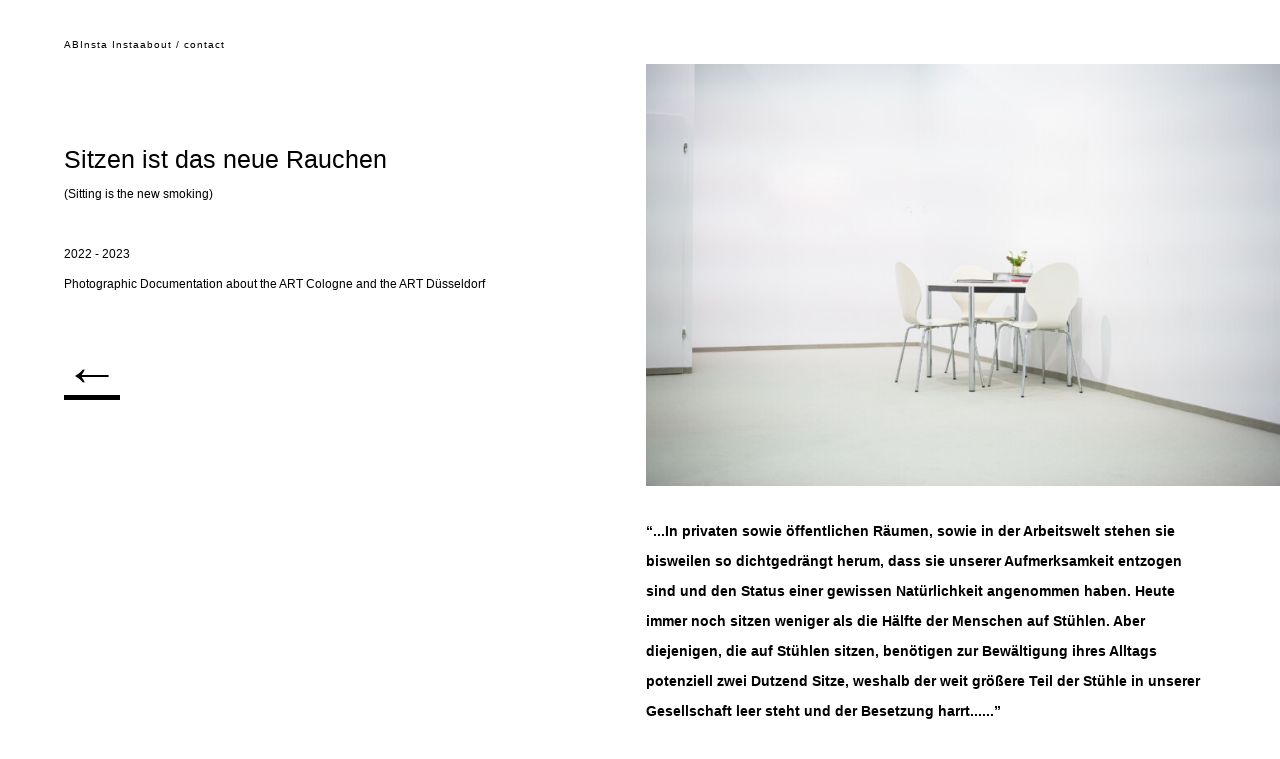

--- FILE ---
content_type: text/html; charset=UTF-8
request_url: https://magdalenajooss.com/sitzenistdasneuerauchen/
body_size: 120717
content:
<!DOCTYPE html>
<html lang="de-AT">
<head>
<meta charset="UTF-8">
<meta name="viewport" content="width=device-width, initial-scale=1.0, minimum-scale=1.0, maximum-scale=5.0, user-scalable=yes, viewport-fit=cover">

<title> — SITZEN IST DAS NEUE RAUCHEN</title>
<meta name='robots' content='max-image-preview:large' />
	<style>img:is([sizes="auto" i], [sizes^="auto," i]) { contain-intrinsic-size: 3000px 1500px }</style>
	<link rel='stylesheet' id='frontend-style-css' href='https://magdalenajooss.com/wp-content/themes/lay/frontend/assets/css/frontend.style.css?ver=8.7.6' type='text/css' media='all' />
<style id='frontend-style-inline-css' type='text/css'>
/* essential styles that need to be in head */
		html{
			overflow-y: scroll;
			/* needs to be min-height: 100% instead of height: 100%. doing height: 100% can cause a bug when doing scroll in jQuery for html,body  */
			min-height: 100%;
			/* prevent anchor font size from changing when rotating iphone to landscape mode */
			/* also: https://stackoverflow.com/questions/49589861/is-there-a-non-hacky-way-to-prevent-pinch-zoom-on-ios-11-3-safari */
			-webkit-text-size-adjust: none;
			/* prevent overflow while loading */
			overflow-x: hidden!important;
		}
		body{
			background-color: white;
			transition: background-color 300ms ease;
			min-height: 100%;
			margin: 0;
			width: 100%;
		}
		/* lay image opacity css */
		#search-results-region img.setsizes{opacity: 0;}#search-results-region img.lay-gif{opacity: 0;}#search-results-region img.lay-image-original{opacity: 0;}#search-results-region img.carousel-img{opacity: 0;}#search-results-region video.video-lazyload{opacity: 0;}#search-results-region img.setsizes.loaded{opacity: 1;}#search-results-region img.loaded-error{opacity: 1;}#search-results-region img.lay-gif.loaded{opacity: 1;}#search-results-region img.lay-image-original.loaded{opacity: 1;}#search-results-region img.carousel-img.loaded{opacity: 1;}#search-results-region video.loaded{opacity: 1;}.col img.setsizes{opacity: 0;}.col img.lay-gif{opacity: 0;}.col img.lay-image-original{opacity: 0;}.col img.carousel-img{opacity: 0;}.col video.video-lazyload{opacity: 0;}.col img.setsizes.loaded{opacity: 1;}.col img.loaded-error{opacity: 1;}.col img.lay-gif.loaded{opacity: 1;}.col img.lay-image-original.loaded{opacity: 1;}.col img.carousel-img.loaded{opacity: 1;}.col video.loaded{opacity: 1;}.project-arrow img.setsizes{opacity: 0;}.project-arrow img.lay-gif{opacity: 0;}.project-arrow img.lay-image-original{opacity: 0;}.project-arrow img.carousel-img{opacity: 0;}.project-arrow video.video-lazyload{opacity: 0;}.project-arrow img.setsizes.loaded{opacity: 1;}.project-arrow img.loaded-error{opacity: 1;}.project-arrow img.lay-gif.loaded{opacity: 1;}.project-arrow img.lay-image-original.loaded{opacity: 1;}.project-arrow img.carousel-img.loaded{opacity: 1;}.project-arrow video.loaded{opacity: 1;}.background-image img.setsizes{opacity: 0;}.background-image img.lay-gif{opacity: 0;}.background-image img.lay-image-original{opacity: 0;}.background-image img.carousel-img{opacity: 0;}.background-image video.video-lazyload{opacity: 0;}.background-image img.setsizes.loaded{opacity: 1;}.background-image img.loaded-error{opacity: 1;}.background-image img.lay-gif.loaded{opacity: 1;}.background-image img.lay-image-original.loaded{opacity: 1;}.background-image img.carousel-img.loaded{opacity: 1;}.background-image video.loaded{opacity: 1;}.background-video img.setsizes{opacity: 0;}.background-video img.lay-gif{opacity: 0;}.background-video img.lay-image-original{opacity: 0;}.background-video img.carousel-img{opacity: 0;}.background-video video.video-lazyload{opacity: 0;}.background-video img.setsizes.loaded{opacity: 1;}.background-video img.loaded-error{opacity: 1;}.background-video img.lay-gif.loaded{opacity: 1;}.background-video img.lay-image-original.loaded{opacity: 1;}.background-video img.carousel-img.loaded{opacity: 1;}.background-video video.loaded{opacity: 1;}
		/* lay media query styles */
		@media (min-width: 601px){
			
.column-wrap._100vh,
.column-wrap.rowcustomheight {
  display: flex;
}

#custom-phone-grid {
  display: none;
}

#footer-custom-phone-grid {
  display: none;
}

.cover-region-phone {
  display: none;
}

.sitetitle.txt .sitetitle-txt-inner {
  margin-top: 0;
  margin-bottom: 0;
}

.row._100vh,
.row._100vh.empty {
  min-height: 100vh;
  min-height: 100svh;
}
.row._100vh .row-inner,
.row._100vh .column-wrap,
.row._100vh.empty .row-inner,
.row._100vh.empty .column-wrap {
  min-height: 100vh;
  min-height: 100svh;
}

nav.laynav li {
  display: inline-block;
}

nav.laynav {
  white-space: nowrap;
}

.lay-mobile-icons-wrap {
  display: none;
  white-space: nowrap;
}

.mobile-title {
  display: none;
}

.navbar {
  position: fixed;
  z-index: 10;
  width: 100%;
  transform: translateZ(0);
}

nav.mobile-nav {
  display: none;
}

.sitetitle.txt .sitetitle-txt-inner span,
nav.laynav span {
  text-decoration-style: underline;
}

.col.align-top {
  align-self: start;
}

.col.align-onethird {
  align-self: start;
}

.col.align-middle {
  align-self: center;
}

.col.align-twothirds {
  align-self: end;
}

.col.align-bottom {
  align-self: end;
}

.cover-region {
  position: sticky;
  z-index: 1;
  top: 0;
  left: 0;
  width: 100%;
  height: 100vh;
}

.lay-sitewide-background-video-mobile {
  display: none;
}

.cover-down-arrow-desktop {
  display: block;
}

.cover-down-arrow-phone {
  display: none;
}

.col.type-vl.absolute-position {
  position: absolute !important;
  margin-left: 0 !important;
  z-index: 1;
}

/* 

100VH rows 

*/
.column-wrap._100vh > .col.absolute-position:not(.lay-sticky) {
  position: absolute !important;
  margin-left: 0 !important;
}

.column-wrap._100vh > .col.absolute-position.align-top:not(.lay-sticky) {
  top: 0;
}

.column-wrap._100vh > .col.absolute-position.align-bottom:not(.lay-sticky) {
  bottom: 0;
}

._100vh:not(.stack-element) > .type-html {
  position: absolute !important;
  margin-left: 0 !important;
  z-index: 1;
}

._100vh:not(.stack-element) > .type-html.align-top {
  top: 0;
}

._100vh:not(.stack-element) > .type-html.align-middle {
  top: 50%;
  transform: translateY(-50%);
}

._100vh:not(.stack-element) > .type-html.align-bottom {
  bottom: 0;
}

/* 

CUSTOM ROW HEIGHT 

*/
.column-wrap.rowcustomheight > .col.absolute-position:not(.lay-sticky) {
  position: absolute !important;
  margin-left: 0 !important;
  z-index: 1;
}

.rowcustomheight:not(.stack-element) > .type-html {
  position: absolute !important;
  margin-left: 0 !important;
  z-index: 1;
}

.rowcustomheight:not(.stack-element) > .type-html.align-top {
  top: 0;
}

.rowcustomheight:not(.stack-element) > .type-html.align-middle {
  top: 50%;
  transform: translateY(-50%);
}

.rowcustomheight:not(.stack-element) > .type-html.align-bottom {
  bottom: 0;
}

.lay-slide-from-top {
  top: 0;
  left: 0;
  right: 0;
  transform: translateY(-100.1%);
}

body.do-page-overlay-transition .lay-slide-from-top {
  transition: transform 500ms cubic-bezier(0.075, 0.82, 0.165, 1);
}

.lay-slide-from-left {
  top: 0;
  left: 0;
  bottom: 0;
  transform: translateX(-100.1%);
}

body.do-page-overlay-transition .lay-slide-from-left {
  transition: transform 500ms cubic-bezier(0.075, 0.82, 0.165, 1);
}

.lay-slide-from-right {
  top: 0;
  right: 0;
  transform: translateX(100.1%);
}

body.do-page-overlay-transition .lay-slide-from-right {
  transition: transform 500ms cubic-bezier(0.075, 0.82, 0.165, 1);
}

.lay-slide-from-bottom {
  left: 0;
  right: 0;
  bottom: 0;
  transform: translateY(100.1%);
}

body.do-page-overlay-transition .lay-slide-from-bottom {
  transition: transform 500ms cubic-bezier(0.075, 0.82, 0.165, 1);
}

.lay-fade {
  opacity: 0;
  top: 0;
  left: 0;
  right: 0;
  transform: translateY(-100.1%);
}

.lay-none {
  transform: translate(0, 0);
  top: 0;
  left: 0;
  pointer-events: none;
  opacity: 0;
}
.lay-none .row .col {
  pointer-events: none;
}

.lay-none-right {
  transform: translate(0, 0);
  top: 0;
  right: 0;
  pointer-events: none;
  opacity: 0;
}
.lay-none-right .row .col {
  pointer-events: none;
}

.lay-none-left {
  transform: translate(0, 0);
  top: 0;
  left: 0;
  pointer-events: none;
  opacity: 0;
}
.lay-none-left .row .col {
  pointer-events: none;
}

.lay-none-bottom {
  transform: translate(0, 0);
  bottom: 0;
  left: 0;
  right: 0;
  pointer-events: none;
  opacity: 0;
}
.lay-none-bottom .row .col {
  pointer-events: none;
}

.lay-none-top {
  transform: translate(0, 0);
  top: 0;
  left: 0;
  right: 0;
  pointer-events: none;
  opacity: 0;
}
.lay-none-top .row .col {
  pointer-events: none;
}

.lay-show-overlay.lay-slide-from-top {
  transform: translateY(0);
}

.lay-show-overlay.lay-slide-from-left {
  transform: translateX(0);
}

.lay-show-overlay.lay-slide-from-right {
  transform: translateX(0);
}

.lay-show-overlay.lay-slide-from-bottom {
  transform: translateY(0);
}

.lay-show-overlay.lay-fade {
  transform: translateY(0);
  animation: 350ms forwards overlayfadein;
  opacity: 1;
}

.lay-show-overlay.lay-fadeout {
  animation: 350ms forwards overlayfadeout;
}

.lay-show-overlay.lay-none,
.lay-show-overlay.lay-none-right,
.lay-show-overlay.lay-none-left,
.lay-show-overlay.lay-none-top,
.lay-show-overlay.lay-none-bottom {
  pointer-events: auto;
  opacity: 1;
}
.lay-show-overlay.lay-none .row .col,
.lay-show-overlay.lay-none-right .row .col,
.lay-show-overlay.lay-none-left .row .col,
.lay-show-overlay.lay-none-top .row .col,
.lay-show-overlay.lay-none-bottom .row .col {
  pointer-events: auto;
}

@keyframes overlayfadein {
  0% {
    opacity: 0;
  }
  100% {
    opacity: 1;
  }
}
@keyframes overlayfadeout {
  0% {
    opacity: 1;
  }
  100% {
    opacity: 0;
  }
}
nav.laynav {
  z-index: 20;
  line-height: 1;
}
nav.laynav .span-wrap {
  display: inline-block;
}
nav.laynav ul {
  list-style-type: none;
  margin: 0;
  padding: 0;
  font-size: 0;
  display: flex;
}
nav.laynav a {
  text-decoration: none;
}
nav.laynav li {
  vertical-align: top;
}
nav.laynav li:last-child {
  margin-right: 0 !important;
  margin-bottom: 0 !important;
}

			
		}
		@media (max-width: 600px){
			
.hascustomphonegrid > #grid {
  display: none;
}
.hascustomphonegrid .column-wrap._100vh,
.hascustomphonegrid .column-wrap.rowcustomheight {
  display: flex;
}

.hascustomphonegrid .cover-region-desktop {
  display: none;
}
.hascustomphonegrid .cover-content-desktop {
  display: none;
}

.nocustomphonegrid .type-vl {
  display: none;
}

.footer-hascustomphonegrid #footer {
  display: none;
}

.tagline {
  display: none;
}

body {
  box-sizing: border-box;
}

.fp-section.row._100vh,
.fp-section.row._100vh.empty {
  min-height: 0;
}
.fp-section.row._100vh .row-inner,
.fp-section.row._100vh.empty .row-inner {
  min-height: 0 !important;
}

.lay-content.nocustomphonegrid #grid .col.lay-sticky,
.lay-content.footer-nocustomphonegrid #footer .col.lay-sticky,
.lay-content .cover-region-desktop .col.lay-sticky {
  position: relative !important;
  top: auto !important;
}

.lay-content.nocustomphonegrid #grid .col:not(.below, .in-view),
.lay-content.footer-nocustomphonegrid #footer .col:not(.below, .in-view),
.lay-content .cover-region-desktop .col:not(.below, .in-view) {
  transform: none !important;
}

.lay-content.nocustomphonegrid #grid .col,
.lay-content.footer-nocustomphonegrid #footer .col,
.lay-content .cover-region-desktop .col {
  width: 100%;
}

html.flexbox .lay-content .row._100vh.row-col-amt-2.absolute-positioning-vertically-in-apl .col.align-top,
html.flexbox .lay-content .row.rowcustomheight.row-col-amt-2.absolute-positioning-vertically-in-apl .col.align-top,
html.flexbox .lay-content .row._100vh.row-col-amt-3.absolute-positioning-vertically-in-apl .col.align-top,
html.flexbox .lay-content .row.rowcustomheight.row-col-amt-3.absolute-positioning-vertically-in-apl .col.align-top {
  top: 0;
  position: absolute;
  margin-bottom: 0;
}
html.flexbox .lay-content .row._100vh.row-col-amt-2.absolute-positioning-vertically-in-apl .col.align-middle,
html.flexbox .lay-content .row.rowcustomheight.row-col-amt-2.absolute-positioning-vertically-in-apl .col.align-middle,
html.flexbox .lay-content .row._100vh.row-col-amt-3.absolute-positioning-vertically-in-apl .col.align-middle,
html.flexbox .lay-content .row.rowcustomheight.row-col-amt-3.absolute-positioning-vertically-in-apl .col.align-middle {
  top: 50%;
  transform: translate(0, -50%) !important;
  position: absolute;
  margin-bottom: 0;
}
html.flexbox .lay-content .row._100vh.row-col-amt-2.absolute-positioning-vertically-in-apl .col.align-bottom,
html.flexbox .lay-content .row.rowcustomheight.row-col-amt-2.absolute-positioning-vertically-in-apl .col.align-bottom,
html.flexbox .lay-content .row._100vh.row-col-amt-3.absolute-positioning-vertically-in-apl .col.align-bottom,
html.flexbox .lay-content .row.rowcustomheight.row-col-amt-3.absolute-positioning-vertically-in-apl .col.align-bottom {
  bottom: 0;
  position: absolute;
  margin-bottom: 0;
}

html.flexbox .lay-content .row._100vh.one-col-row .column-wrap,
html.flexbox .lay-content .row.rowcustomheight.one-col-row .column-wrap {
  display: flex;
}
html.flexbox .lay-content .row._100vh.one-col-row .col.align-top,
html.flexbox .lay-content .row.rowcustomheight.one-col-row .col.align-top {
  align-self: start;
  margin-bottom: 0;
}
html.flexbox .lay-content .row._100vh.one-col-row .col.align-middle,
html.flexbox .lay-content .row.rowcustomheight.one-col-row .col.align-middle {
  align-self: center;
  margin-bottom: 0;
}
html.flexbox .lay-content .row._100vh.one-col-row .col.align-bottom,
html.flexbox .lay-content .row.rowcustomheight.one-col-row .col.align-bottom {
  align-self: end;
  margin-bottom: 0;
}

.lay-content .row {
  box-sizing: border-box;
  display: block;
}

.lay-content .row:last-child > .row-inner > .column-wrap > .col:last-child {
  margin-bottom: 0 !important;
}

html.flexbox #custom-phone-grid .column-wrap._100vh,
html.flexbox #custom-phone-grid .column-wrap.rowcustomheight,
html.flexbox .cover-region-phone .column-wrap._100vh,
html.flexbox .cover-region-phone .column-wrap.rowcustomheight,
html.flexbox #footer-custom-phone-grid .column-wrap._100vh,
html.flexbox #footer-custom-phone-grid .column-wrap.rowcustomheight {
  display: flex;
}
html.flexbox #custom-phone-grid .col.align-top,
html.flexbox .cover-region-phone .col.align-top,
html.flexbox #footer-custom-phone-grid .col.align-top {
  align-self: start;
}
html.flexbox #custom-phone-grid .col.align-middle,
html.flexbox .cover-region-phone .col.align-middle,
html.flexbox #footer-custom-phone-grid .col.align-middle {
  align-self: center;
}
html.flexbox #custom-phone-grid .col.align-bottom,
html.flexbox .cover-region-phone .col.align-bottom,
html.flexbox #footer-custom-phone-grid .col.align-bottom {
  align-self: end;
}

.row-inner {
  box-sizing: border-box;
}

.title a,
.title {
  opacity: 1;
}

.sitetitle {
  display: none;
}

.navbar {
  display: block;
  top: 0;
  left: 0;
  bottom: auto;
  right: auto;
  width: 100%;
  z-index: 30;
  border-bottom-style: solid;
  border-bottom-width: 1px;
}

.mobile-title.image {
  font-size: 0;
}

.mobile-title.text {
  line-height: 1;
  display: inline-flex;
}
.mobile-title.text > span {
  align-self: center;
}

.mobile-title {
  z-index: 31;
  display: inline-block;
  box-sizing: border-box;
}
.mobile-title img {
  box-sizing: border-box;
  height: 100%;
}

nav.primary,
nav.second_menu,
nav.third_menu,
nav.fourth_menu {
  display: none;
}

body.mobile-menu-style_desktop_menu .burger-wrap,
body.mobile-menu-style_desktop_menu .mobile-menu-close-custom {
  display: none;
}
body.mobile-menu-style_desktop_menu nav.mobile-nav {
  z-index: 35;
  line-height: 1;
  white-space: nowrap;
}
body.mobile-menu-style_desktop_menu nav.mobile-nav li {
  vertical-align: top;
}
body.mobile-menu-style_desktop_menu nav.mobile-nav li:last-child {
  margin-right: 0 !important;
  margin-bottom: 0 !important;
}
body.mobile-menu-style_desktop_menu nav.mobile-nav ul {
  list-style-type: none;
  margin: 0;
  padding: 0;
  font-size: 0;
}
body.mobile-menu-style_desktop_menu nav.mobile-nav a {
  text-decoration: none;
}
body.mobile-menu-style_desktop_menu nav.mobile-nav span {
  border-bottom-style: solid;
  border-bottom-width: 0;
}

.html5video .html5video-customplayicon {
  max-width: 100px;
}

.cover-enabled-on-phone .cover-region {
  position: sticky;
  z-index: 1;
  top: 0;
  left: 0;
  width: 100%;
  min-height: 100vh;
}

.lay-sitewide-background-video {
  display: none;
}

.cover-down-arrow-desktop {
  display: none;
}

.cover-down-arrow-phone {
  display: block;
}

.lay-content.nocustomphonegrid #grid .row.only-marquee-row {
  padding-left: 0;
  padding-right: 0;
}

.col.absolute-position.type-vl {
  position: absolute;
  margin-left: 0 !important;
  z-index: 1;
}

#custom-phone-grid .column-wrap._100vh > .col.absolute-position:not(.lay-sticky),
#footer-custom-phone-grid .column-wrap._100vh > .col.absolute-position:not(.lay-sticky) {
  position: absolute !important;
  margin-left: 0 !important;
  z-index: 1;
}
#custom-phone-grid .column-wrap._100vh > .col.absolute-position.align-top:not(.lay-sticky),
#footer-custom-phone-grid .column-wrap._100vh > .col.absolute-position.align-top:not(.lay-sticky) {
  top: 0;
}
#custom-phone-grid .column-wrap._100vh > .col.absolute-position.align-bottom:not(.lay-sticky),
#footer-custom-phone-grid .column-wrap._100vh > .col.absolute-position.align-bottom:not(.lay-sticky) {
  bottom: 0;
}

#custom-phone-grid .column-wrap.rowcustomheight > .col.absolute-position:not(.lay-sticky),
#footer-custom-phone-grid .column-wrap.rowcustomheight > .col.absolute-position:not(.lay-sticky) {
  position: absolute !important;
  margin-left: 0 !important;
  z-index: 1;
}
#custom-phone-grid .column-wrap.rowcustomheight > .col.absolute-position.align-top:not(.lay-sticky),
#footer-custom-phone-grid .column-wrap.rowcustomheight > .col.absolute-position.align-top:not(.lay-sticky) {
  top: 0;
}
#custom-phone-grid .column-wrap.rowcustomheight > .col.absolute-position.align-bottom:not(.lay-sticky),
#footer-custom-phone-grid .column-wrap.rowcustomheight > .col.absolute-position.align-bottom:not(.lay-sticky) {
  bottom: 0;
}

body.mobile-menu-style_1.mobile-menu-has-animation.mobile-menu-animation-possible.animate-mobile-menu nav.mobile-nav {
  transition: transform 300ms cubic-bezier(0.52, 0.16, 0.24, 1);
}

body.mobile-menu-style_1 nav.mobile-nav::-webkit-scrollbar {
  display: none;
}
body.mobile-menu-style_1 nav.mobile-nav {
  transform: translateY(-99999px);
  overflow-y: scroll;
  -webkit-overflow-scrolling: touch;
  white-space: normal;
  width: 100%;
  top: 0;
  left: 0;
  bottom: auto;
}
body.mobile-menu-style_1 nav.mobile-nav .current-menu-item {
  opacity: 1;
}
body.mobile-menu-style_1 nav.mobile-nav li {
  display: block;
  margin-right: 0;
  margin-bottom: 0;
  padding: 0;
}
body.mobile-menu-style_1 nav.mobile-nav li a {
  display: block;
  opacity: 1;
  border-bottom-style: solid;
  border-bottom-width: 1px;
  transition: background-color 200ms ease;
  margin: 0;
}
body.mobile-menu-style_1 nav.mobile-nav li a:hover {
  opacity: 1;
}
body.mobile-menu-style_1 nav.mobile-nav li a .span-wrap {
  border-bottom: none;
}
body.mobile-menu-style_1 nav.mobile-nav li a:hover .span-wrap {
  border-bottom: none;
}

body.mobile-menu-style_2.mobile-menu-has-animation.mobile-menu-animation-possible nav.mobile-nav {
  transition: transform 500ms cubic-bezier(0.52, 0.16, 0.24, 1);
}

body.mobile-menu-style_2 .laynav .burger-wrap {
  position: absolute;
  right: 0;
  top: 0;
}
body.mobile-menu-style_2 nav.mobile-nav.active {
  transform: translateX(0);
}
body.mobile-menu-style_2 nav.mobile-nav::-webkit-scrollbar {
  display: none;
}
body.mobile-menu-style_2 nav.mobile-nav {
  box-sizing: border-box;
  z-index: 35;
  top: 0;
  height: 100vh;
  overflow-y: scroll;
  -webkit-overflow-scrolling: touch;
  white-space: normal;
  width: 100%;
  transform: translateX(100%);
}
body.mobile-menu-style_2 nav.mobile-nav li a {
  display: block;
  margin: 0;
  box-sizing: border-box;
  width: 100%;
}

body.mobile-menu-style_3.mobile-menu-has-animation.mobile-menu-animation-possible .mobile-nav ul {
  opacity: 0;
  transition: opacity 300ms cubic-bezier(0.52, 0.16, 0.24, 1) 200ms;
}

body.mobile-menu-style_3.mobile-menu-has-animation.mobile-menu-animation-possible.mobile-menu-open .mobile-nav ul {
  opacity: 1;
}

body.mobile-menu-style_3.mobile-menu-has-animation.mobile-menu-animation-possible nav.mobile-nav {
  transition: height 500ms cubic-bezier(0.52, 0.16, 0.24, 1);
}

body.mobile-menu-style_3 nav.mobile-nav.active {
  transform: translateX(0);
}
body.mobile-menu-style_3 nav.mobile-nav::-webkit-scrollbar {
  display: none;
}
body.mobile-menu-style_3 nav.mobile-nav {
  width: 100%;
  height: 0;
  box-sizing: border-box;
  z-index: 33;
  overflow-y: scroll;
  -webkit-overflow-scrolling: touch;
  white-space: normal;
  width: 100%;
}
body.mobile-menu-style_3 nav.mobile-nav li a {
  display: block;
  margin: 0;
  box-sizing: border-box;
  width: 100%;
}

body.mobile-menu-style_4.mobile-menu-has-animation.mobile-menu-animation-possible.animate-mobile-menu nav.mobile-nav {
  transition: transform 300ms cubic-bezier(0.52, 0.16, 0.24, 1);
}

body.mobile-menu-style_4 nav.mobile-nav::-webkit-scrollbar {
  display: none;
}
body.mobile-menu-style_4 nav.mobile-nav {
  width: 100%;
  height: 0;
  box-sizing: border-box;
  z-index: 29;
  overflow-y: scroll;
  -webkit-overflow-scrolling: touch;
  white-space: normal;
  width: 100%;
}
body.mobile-menu-style_4 nav.mobile-nav li a {
  display: block;
  margin: 0;
  box-sizing: border-box;
  width: 100%;
}

/**
 * Toggle Switch Globals
 *
 * All switches should take on the class `c-hamburger` as well as their
 * variant that will give them unique properties. This class is an overview
 * class that acts as a reset for all versions of the icon.
 */
.mobile-menu-style_1 .burger-wrap,
.mobile-menu-style_3 .burger-wrap,
.mobile-menu-style_4 .burger-wrap {
  z-index: 33;
}

.lay-mobile-icons-wrap {
  z-index: 33;
  top: 0;
  vertical-align: top;
}

.burger-wrap.right {
  padding-left: 10px;
}

.burger-wrap.left {
  padding-right: 10px;
}

.burger-wrap {
  font-size: 0;
  box-sizing: border-box;
  display: inline-block;
  cursor: pointer;
  vertical-align: top;
}

.burger-inner {
  position: relative;
}

.burger-default {
  border-radius: 0;
  overflow: hidden;
  margin: 0;
  padding: 0;
  width: 25px;
  height: 20px;
  font-size: 0;
  -webkit-appearance: none;
  -moz-appearance: none;
  appearance: none;
  box-shadow: none;
  border-radius: none;
  border: none;
  cursor: pointer;
  background-color: transparent;
}

.burger-default:focus {
  outline: none;
}

.burger-default span {
  display: block;
  position: absolute;
  left: 0;
  right: 0;
  background-color: #000;
}

.default .burger-default span {
  height: 2px;
  top: 9px;
}
.default .burger-default span::before,
.default .burger-default span::after {
  height: 2px;
}
.default .burger-default span::before {
  top: -9px;
}
.default .burger-default span::after {
  bottom: -9px;
}

.default_thin .burger-default span {
  height: 1px;
  top: 9px;
}
.default_thin .burger-default span::before,
.default_thin .burger-default span::after {
  height: 1px;
}
.default_thin .burger-default span::before {
  top: -6px;
}
.default_thin .burger-default span::after {
  bottom: -6px;
}

.burger-default span::before,
.burger-default span::after {
  position: absolute;
  display: block;
  left: 0;
  width: 100%;
  background-color: #000;
  content: "";
}

/**
 * Style 2
 *
 * Hamburger to "x" (htx). Takes on a hamburger shape, bars slide
 * down to center and transform into an "x".
 */
.burger-has-animation .burger-default {
  transition: background 0.2s;
}
.burger-has-animation .burger-default span {
  transition: background-color 0.2s 0s;
}
.burger-has-animation .burger-default span::before,
.burger-has-animation .burger-default span::after {
  transition-timing-function: cubic-bezier(0.04, 0.04, 0.12, 0.96);
  transition-duration: 0.2s, 0.2s;
  transition-delay: 0.2s, 0s;
}
.burger-has-animation .burger-default span::before {
  transition-property: top, transform;
  -webkit-transition-property: top, -webkit-transform;
}
.burger-has-animation .burger-default span::after {
  transition-property: bottom, transform;
  -webkit-transition-property: bottom, -webkit-transform;
}
.burger-has-animation .burger-default.active span::before,
.burger-has-animation .burger-default.active span::after {
  transition-delay: 0s, 0.2s;
}

/* active state, i.e. menu open */
.burger-default.active span {
  background-color: transparent !important;
}

.burger-default.active span::before {
  transform: rotate(45deg);
  top: 0;
}

.burger-default.active span::after {
  transform: rotate(-45deg);
  bottom: 0;
}

.mobile-menu-icon {
  z-index: 31;
}

.mobile-menu-icon {
  cursor: pointer;
}

.burger-custom-wrap-close {
  display: none;
}

body.mobile-menu-style_2 .mobile-nav .burger-custom-wrap-close {
  display: inline-block;
}
body.mobile-menu-style_2 .burger-custom-wrap-open {
  display: inline-block;
}

body.mobile-menu-open.mobile-menu-style_3 .burger-custom-wrap-close,
body.mobile-menu-open.mobile-menu-style_4 .burger-custom-wrap-close,
body.mobile-menu-open.mobile-menu-style_1 .burger-custom-wrap-close {
  display: inline-block;
}
body.mobile-menu-open.mobile-menu-style_3 .burger-custom-wrap-open,
body.mobile-menu-open.mobile-menu-style_4 .burger-custom-wrap-open,
body.mobile-menu-open.mobile-menu-style_1 .burger-custom-wrap-open {
  display: none;
}

/**
 * Toggle Switch Globals
 *
 * All switches should take on the class `c-hamburger` as well as their
 * variant that will give them unique properties. This class is an overview
 * class that acts as a reset for all versions of the icon.
 */
body.mobile_menu_bar_not_hidden .lay-mobile-icons-wrap.contains-cart-icon .burger-wrap-new {
  padding-top: 6px;
}

.burger-wrap-new.burger-wrap {
  padding-left: 5px;
  padding-right: 5px;
}

.lay-mobile-icons-wrap.contains-cart-icon.custom-burger .lay-cart-icon-wrap {
  padding-top: 0;
}

.burger-new {
  border-radius: 0;
  overflow: hidden;
  margin: 0;
  padding: 0;
  width: 30px;
  height: 30px;
  font-size: 0;
  -webkit-appearance: none;
  -moz-appearance: none;
  appearance: none;
  box-shadow: none;
  border-radius: none;
  border: none;
  cursor: pointer;
  background-color: transparent;
}

.burger-new:focus {
  outline: none;
}

.burger-new .bread-top,
.burger-new .bread-bottom {
  transform: none;
  z-index: 4;
  position: absolute;
  z-index: 3;
  top: 0;
  left: 0;
  width: 30px;
  height: 30px;
}

.burger-has-animation .bread-top,
.burger-has-animation .bread-bottom {
  transition: transform 0.1806s cubic-bezier(0.04, 0.04, 0.12, 0.96);
}
.burger-has-animation .bread-crust-bottom,
.burger-has-animation .bread-crust-top {
  transition: transform 0.1596s cubic-bezier(0.52, 0.16, 0.52, 0.84) 0.1008s;
}
.burger-has-animation .burger-new.active .bread-top,
.burger-has-animation .burger-new.active .bread-bottom {
  transition: transform 0.3192s cubic-bezier(0.04, 0.04, 0.12, 0.96) 0.1008s;
}
.burger-has-animation .burger-new.active .bread-crust-bottom,
.burger-has-animation .burger-new.active .bread-crust-top {
  transition: transform 0.1806s cubic-bezier(0.04, 0.04, 0.12, 0.96);
}

.burger-new .bread-crust-top,
.burger-new .bread-crust-bottom {
  display: block;
  width: 17px;
  height: 1px;
  background: #000;
  position: absolute;
  left: 7px;
  z-index: 1;
}

.bread-crust-top {
  top: 14px;
  transform: translateY(-3px);
}

.bread-crust-bottom {
  bottom: 14px;
  transform: translateY(3px);
}

.burger-new.active .bread-top {
  transform: rotate(45deg);
}
.burger-new.active .bread-crust-bottom {
  transform: none;
}
.burger-new.active .bread-bottom {
  transform: rotate(-45deg);
}
.burger-new.active .bread-crust-top {
  transform: none;
}

.cover-disabled-on-phone .cover-region-desktop._100vh._100vh-not-set-by-user {
  min-height: 0 !important;
}
.cover-disabled-on-phone .cover-region-desktop._100vh._100vh-not-set-by-user .cover-inner._100vh {
  min-height: 0 !important;
}
.cover-disabled-on-phone .cover-region-desktop._100vh._100vh-not-set-by-user .row._100vh {
  min-height: 0 !important;
}
.cover-disabled-on-phone .cover-region-desktop._100vh._100vh-not-set-by-user .row-inner._100vh {
  min-height: 0 !important;
}
.cover-disabled-on-phone .cover-region-desktop._100vh._100vh-not-set-by-user .column-wrap._100vh {
  min-height: 0 !important;
}

.lay-thumbnailgrid-tagfilter.mobile-one-line,
.lay-productsgrid-tagfilter.mobile-one-line {
  white-space: nowrap;
  overflow-x: scroll;
  box-sizing: border-box;
  -webkit-overflow-scrolling: touch;
}

.lay-thumbnailgrid-tagfilter::-webkit-scrollbar,
.lay-productsgrid-tagfilter::-webkit-scrollbar {
  display: none;
}

.lay-thumbnailgrid-filter.mobile-one-line,
.lay-productsgrid-filter.mobile-one-line {
  white-space: nowrap;
  overflow-x: scroll;
  box-sizing: border-box;
  -webkit-overflow-scrolling: touch;
}

.lay-thumbnailgrid-filter::-webkit-scrollbar,
.lay-productsgrid-filter::-webkit-scrollbar {
  display: none;
}

.lay-thumbnailgrid-tagfilter.mobile-one-line .tag-bubble:first-child {
  margin-left: 0 !important;
}
.lay-thumbnailgrid-tagfilter.mobile-one-line .tag-bubble:last-child {
  margin-right: 0 !important;
}

.lay-productsgrid-tagfilter.mobile-one-line .ptag-bubble:first-child {
  margin-left: 0 !important;
}
.lay-productsgrid-tagfilter.mobile-one-line .ptag-bubble:last-child {
  margin-right: 0 !important;
}

.lay-phone-slide-from-top {
  top: 0;
  left: 0;
  right: 0;
  transform: translateY(-100.1%);
}

body.do-page-overlay-transition .lay-phone-slide-from-top {
  transition: transform 500ms cubic-bezier(0.075, 0.82, 0.165, 1);
}

.lay-phone-slide-from-left {
  top: 0;
  left: 0;
  bottom: 0;
  transform: translateX(-100.1%);
}

body.do-page-overlay-transition .lay-phone-slide-from-left {
  transition: transform 500ms cubic-bezier(0.075, 0.82, 0.165, 1);
}

.lay-phone-slide-from-right {
  top: 0;
  right: 0;
  transform: translateX(100%);
}

body.do-page-overlay-transition .lay-phone-slide-from-right {
  transition: transform 500ms cubic-bezier(0.075, 0.82, 0.165, 1);
}

.lay-phone-slide-from-bottom {
  left: 0;
  right: 0;
  bottom: 0;
  transform: translateY(100.1%);
}

body.do-page-overlay-transition .lay-phone-slide-from-bottom {
  transition: transform 500ms cubic-bezier(0.075, 0.82, 0.165, 1);
}

.lay-phone-fade {
  opacity: 0;
  top: 0;
  left: 0;
  right: 0;
  transform: translateY(-100.1%);
}

.lay-phone-none {
  transform: translate(0, 0);
  top: 0;
  left: 0;
  pointer-events: none;
  opacity: 0;
}
.lay-phone-none .row .col {
  pointer-events: none;
}

.lay-phone-none-right {
  transform: translate(0, 0);
  top: 0;
  right: 0;
  pointer-events: none;
  opacity: 0;
}
.lay-phone-none-right .row .col {
  pointer-events: none;
}

.lay-phone-none-left {
  transform: translate(0, 0);
  top: 0;
  left: 0;
  pointer-events: none;
  opacity: 0;
}
.lay-phone-none-left .row .col {
  pointer-events: none;
}

.lay-phone-none-bottom {
  transform: translate(0, 0);
  bottom: 0;
  left: 0;
  right: 0;
  pointer-events: none;
  opacity: 0;
}
.lay-phone-none-bottom .row .col {
  pointer-events: none;
}

.lay-phone-none-top {
  transform: translate(0, 0);
  top: 0;
  left: 0;
  right: 0;
  pointer-events: none;
  opacity: 0;
}
.lay-phone-none-top .row .col {
  pointer-events: none;
}

.lay-show-overlay.lay-phone-slide-from-top {
  transform: translateY(0);
}

.lay-show-overlay.lay-phone-slide-from-left {
  transform: translateX(0);
}

.lay-show-overlay.lay-phone-slide-from-right {
  transform: translateX(0);
}

.lay-show-overlay.lay-phone-slide-from-bottom {
  transform: translateY(0);
}

.lay-show-overlay.lay-phone-fade {
  transform: translateY(0);
  animation: 350ms forwards overlayfadein;
  opacity: 1;
}

.lay-show-overlay.lay-fadeout {
  animation: 350ms forwards overlayfadeout;
}

.lay-show-overlay.lay-phone-none,
.lay-show-overlay.lay-phone-none-right,
.lay-show-overlay.lay-phone-none-left,
.lay-show-overlay.lay-phone-none-top,
.lay-show-overlay.lay-phone-none-bottom {
  pointer-events: auto;
  opacity: 1;
}
.lay-show-overlay.lay-phone-none .row .col,
.lay-show-overlay.lay-phone-none-right .row .col,
.lay-show-overlay.lay-phone-none-left .row .col,
.lay-show-overlay.lay-phone-none-top .row .col,
.lay-show-overlay.lay-phone-none-bottom .row .col {
  pointer-events: auto;
}

@keyframes overlayfadein {
  0% {
    opacity: 0;
  }
  100% {
    opacity: 1;
  }
}
@keyframes overlayfadeout {
  0% {
    opacity: 1;
  }
  100% {
    opacity: 0;
  }
}
html.no-flexbox #footer-custom-phone-grid .col.align-bottom {
  vertical-align: bottom;
}

.mobile_sitetitle_fade_out_when_scrolling_down {
  transition: all ease-in-out 300ms;
}

.mobile_sitetitle_move_away_when_scrolling_down {
  transition: all ease-in-out 300ms;
}

.mobile_menu_fade_out_when_scrolling_down {
  transition: all ease-in-out 300ms;
}

.mobile_menu_move_away_when_scrolling_down {
  transition: all ease-in-out 300ms;
}

.mobile_menubar_move_away_when_scrolling_down {
  transition: all ease-in-out 300ms;
}

.mobile_menubar_fade_out_when_scrolling_down {
  transition: all ease-in-out 300ms;
}

.mobile_menuicons_fade_out_when_scrolling_down {
  transition: all ease-in-out 300ms;
}

.mobile_menuicons_move_away_when_scrolling_down {
  transition: all ease-in-out 300ms;
}

body.lay-hide-phone-menu .mobile_sitetitle_fade_out_when_scrolling_down {
  opacity: 0;
  pointer-events: none;
}
body.lay-hide-phone-menu .mobile_menu_fade_out_when_scrolling_down {
  opacity: 0;
  pointer-events: none;
}
body.lay-hide-phone-menu .mobile_menubar_move_away_when_scrolling_down {
  transform: translateY(-100%);
}
body.lay-hide-phone-menu .mobile_menubar_fade_out_when_scrolling_down {
  opacity: 0 !important;
  pointer-events: none;
}
body.lay-hide-phone-menu .mobile_menuicons_fade_out_when_scrolling_down {
  opacity: 0 !important;
  pointer-events: none;
}
body.lay-hide-phone-menu .mobile_menuicons_move_away_when_scrolling_down {
  transform: translateY(-100%);
}

nav.laynav {
  z-index: 20;
  line-height: 1;
}
nav.laynav .span-wrap {
  display: inline-block;
}
nav.laynav ul {
  list-style-type: none;
  margin: 0;
  padding: 0;
  font-size: 0;
}
nav.laynav a {
  text-decoration: none;
}
nav.laynav li {
  vertical-align: top;
}
nav.laynav li:last-child {
  margin-right: 0 !important;
  margin-bottom: 0 !important;
}

			
		}

					/* default text format "Default" */
					.lay-textformat-parent > *, ._Default, ._Default_no_spaces{
						font-family:helvetica,sans-serif;color:#000000;letter-spacing:0em;line-height:1.2;font-weight:400;text-transform:none;font-style:normal;text-decoration: none;padding: 0;text-indent:0em;border-bottom: none;text-align:left;
					}@media (min-width: 1025px){
						.lay-textformat-parent > *, ._Default{
							font-size:25px;margin:0px 0 15px 0;
						}
						._Default_no_spaces{
							font-size:25px;
						}
						.lay-textformat-parent > *:last-child, ._Default:last-child{
							margin-bottom: 0;
						}
					}
					@media (min-width: 601px) and (max-width: 1024px){
						.lay-textformat-parent > *, ._Default{
							font-size:20px;margin:0px 0 15px 0;
						}
						._Default_no_spaces{
							font-size:20px;
						}
						.lay-textformat-parent > *:last-child, ._Default:last-child{
							margin-bottom: 0;
						}
					}
					@media (max-width: 600px){
						.lay-textformat-parent > *, ._Default{
							font-size:16px;margin:0px 0 15px 0;
						}
						._Default_no_spaces{
							font-size:16px;
						}
						.lay-textformat-parent > *:last-child, ._Default:last-child{
							margin-bottom: 0;
						}
					}
/* customizer css */
            .in-view,
        .col.type-text.in-view .text{
            transition: transform 300ms ease, opacity 300ms ease;
        }.below {
                opacity: 0!important;
            }
            .in-view,
            .col.type-text.in-view .text {
                opacity: 1;
            }.thumb .thumbnail-tags{opacity: 1;}.thumb .thumbnail-tags { margin-top:0px; }.thumb .thumbnail-tags { margin-bottom:0px; }.thumb .thumbnail-tags { text-align:left; }.thumb .thumbnail-tags { color:#000000; }.thumb .title, .thumb .thumbnail-tags{
                -webkit-transition: all 400ms ease-out;
                -moz-transition: all 400ms ease-out;
                transition: all 400ms ease-out;
            }.title{opacity: 1;}.title { text-align:left; }.title { color:#000000; }.below-image .title { margin-top:5px; }.above-image .title { margin-bottom:5px; }.titlewrap-on-image{}.thumb .descr{
                -webkit-transition: all 400ms ease-out;
                -moz-transition: all 400ms ease-out;
                transition: all 400ms ease-out;
            }.thumb .descr{opacity: 1;}.thumb .descr { margin-top:0px; }.thumb .descr { margin-bottom:0px; }.no-touchdevice .thumb:hover .ph, .touchdevice .thumb.hover .ph{filter: brightness(2); -webkit-filter: brightness(2);}.thumb .ph{
                -webkit-transition: all 400ms ease-out;
                -moz-transition: all 400ms ease-out;
                transition: all 400ms ease-out;
            }.thumb .ph{
                transition: -webkit-filter 400ms ease-out;
            }.project-arrow { color:#000; }.project-arrow { font-size:30px; }.project-arrow{opacity: 1;}.no-touchdevice .project-arrow:hover{opacity: 1;}.project-arrow.top { top:20px; }.project-arrow.bottom { bottom:20px; }.project-arrow.pa-prev { left:40px; }.project-arrow.pa-next { right:40px; }.no-touchdevice .project-arrow:hover { color:#000000; }.project-arrow { padding:10px; }nav.primary { font-family:arial,helvetica,sans-serif; }nav.primary { font-weight:400; }nav.primary a { letter-spacing:0.1em; }body, .hascover #footer-region, .cover-content, .cover-region { background-color:#ffffff; }
        .sitetitle.txt .sitetitle-txt-inner span,
        nav.laynav a span{
            text-underline-offset: 3px;
        }.lay-textformat-parent a:not(.laybutton),
            .lay-link-parent a:not(.laybutton),
            a.projectlink .lay-textformat-parent>*:not(.laybutton),
            .lay-carousel-sink .single-caption-inner a:not(.laybutton),
            .lay-marquee p a:not(.laybutton), .lay-marquee a:not(.laybutton), .link-in-text { color:#000000; }.lay-textformat-parent a:not(.laybutton),
            .lay-link-parent a:not(.laybutton),
            a.projectlink .lay-textformat-parent>*:not(.laybutton),
            .lay-carousel-sink .single-caption-inner a:not(.laybutton),
            .lay-marquee p a:not(.laybutton), .lay-marquee a:not(.laybutton), .link-in-text,
            .pa-text .pa-inner{
                text-decoration-thickness:1px;
                text-decoration-style: solid;
                text-decoration-line: underline;
                text-underline-offset: 3px;
            }.no-touchdevice .lay-textformat-parent a:not(.laybutton):hover,
            .no-touchdevice .lay-textformat-parent a:not(.laybutton):hover span,
            .no-touchdevice .lay-link-parent a:not(.laybutton):hover,
            .no-touchdevice .lay-link-parent a:not(.laybutton):hover span,
            .lay-textformat-parent a:not(.laybutton).hover,
            .lay-textformat-parent a:not(.laybutton).hover span,
            .no-touchdevice a.projectlink .lay-textformat-parent>*:not(.laybutton):hover,
            a.projectlink .lay-textformat-parent>*:not(.laybutton).hover,
            .no-touchdevice .lay-carousel-sink .single-caption-inner a:not(.laybutton):hover,
            .no-touchdevice .lay-marquee p a:not(.laybutton):hover,
            .no-touchdevice .lay-marquee a:not(.laybutton):hover,
            .no-touchdevice .link-in-text:hover,
            .link-in-text.hover { color:#000000; }.no-touchdevice .lay-textformat-parent a:not(.laybutton):hover,
            .no-touchdevice .lay-link-parent a:not(.laybutton):hover,
            .lay-textformat-parent a:not(.laybutton).hover,
            .no-touchdevice a.projectlink .lay-textformat-parent>*:not(.laybutton):hover,
            a.projectlink .lay-textformat-parent>*:not(.laybutton).hover,
            .no-touchdevice .lay-carousel-sink .single-caption-inner a:not(.laybutton):hover,
            .no-touchdevice .lay-marquee p a:not(.laybutton):hover,
            .no-touchdevice .lay-marquee a:not(.laybutton):hover,
            .no-touchdevice .link-in-text:hover,
            .no-touchdevice .link-in-text.hover,
            .no-touchdevice .pa-text:hover .pa-inner{
                text-decoration-thickness:1px;
                text-decoration-style: solid;
                text-decoration-line: underline;
             }.no-touchdevice .lay-link-parent a:not(.laybutton):hover,
            .no-touchdevice .lay-textformat-parent a:not(.laybutton):hover,
            .lay-textformat-parent a:not(.laybutton).hover,
            .no-touchdevice a.projectlink .lay-textformat-parent>*:not(.laybutton):hover,
            a.projectlink .lay-textformat-parent>*:not(.laybutton).hover,
            .no-touchdevice .lay-carousel-sink .single-caption-inner a:not(.laybutton):hover,
            .no-touchdevice .lay-marquee p a:not(.laybutton):hover,
            .no-touchdevice .lay-marquee a:not(.laybutton):hover,
            .no-touchdevice .link-in-text:hover,
            .no-touchdevice .link-in-text.hover,
            .no-touchdevice .pa-text:hover .pa-inner{opacity: 1;}.lay-thumbnailgrid-filter { color:#000000; }.lay-thumbnailgrid-filter { text-align:left; }.lay-thumbnailgrid-filter .lay-filter-active { color:#000000; }.lay-thumbnailgrid-filter { margin-bottom:20px; }.lay-thumbnailgrid-filter-anchor{opacity: 0.5;}.lay-thumbnailgrid-filter-anchor.lay-filter-active{opacity: 1;}@media (hover) {.lay-thumbnailgrid-filter-anchor:hover{opacity: 1;}}.lay-thumbnailgrid-tagfilter { text-align:left; }.tag-bubble { color:#000000; }.lay-thumbnailgrid-tagfilter { margin-bottom:20px; }.tag-bubble { background-color:#eeeeee; }.tag-bubble { border-radius:100px; }@media (hover:hover) {.tag-bubble:hover { background-color:#d0d0d0; }}.tag-bubble.lay-tag-active { background-color:#d0d0d0; }input#search-query, .suggest-item { font-family:helvetica,sans-serif; }.search-view { background-color:rgba(255,255,255,0.85); }input#search-query::selection { background:#f5f5f5; }.close-search { color:#000000; }input#search-query::placeholder { color:#ccc; }input#search-query { color:#000; }.suggest-item { color:#aaa; }@media (hover:hover) {.suggest-item:hover { color:#000; }}.search-view{ -webkit-backdrop-filter: saturate(180%) blur(10px);
            backdrop-filter: saturate(180%) blur(10px); }.laybutton1{
				font-family:helvetica,sans-serif;color:#000000;letter-spacing:0em;line-height:1.2;font-weight:400;text-transform:none;font-style:normal;text-decoration: none;
			}
			@media (min-width: 1025px){
				.laybutton1{
					font-size:25px;
				}
			}
			@media (min-width: 601px) and (max-width: 1024px){
				.laybutton1{
					font-size:20px;
				}
			}
			@media (max-width: 600px){
				.laybutton1{
					font-size:16px;
				}
			}.laybutton1{
            color: #000;
            border-radius: 0px;
            background-color: #ffffff;
            border: 1px solid #000000;
            padding-left: 15px;
            padding-right: 15px;
            padding-top: 5px;
            padding-bottom: 5px;
            margin-left: 0px;
            margin-right: 0px;
            margin-top: 0px;
            margin-bottom: 0px;
            
        }.laybutton2{
				font-family:helvetica,sans-serif;color:#000000;letter-spacing:0em;line-height:1.2;font-weight:400;text-transform:none;font-style:normal;text-decoration: none;
			}
			@media (min-width: 1025px){
				.laybutton2{
					font-size:25px;
				}
			}
			@media (min-width: 601px) and (max-width: 1024px){
				.laybutton2{
					font-size:20px;
				}
			}
			@media (max-width: 600px){
				.laybutton2{
					font-size:16px;
				}
			}.laybutton2{
            color: #000;
            border-radius: 100px;
            background-color: #ffffff;
            border: 1px solid #000000;
            padding-left: 20px;
            padding-right: 20px;
            padding-top: 5px;
            padding-bottom: 5px;
            margin-left: 0px;
            margin-right: 0px;
            margin-top: 0px;
            margin-bottom: 0px;
            
        }.laybutton3{
				font-family:helvetica,sans-serif;color:#000000;letter-spacing:0em;line-height:1.2;font-weight:400;text-transform:none;font-style:normal;text-decoration: none;
			}
			@media (min-width: 1025px){
				.laybutton3{
					font-size:25px;
				}
			}
			@media (min-width: 601px) and (max-width: 1024px){
				.laybutton3{
					font-size:20px;
				}
			}
			@media (max-width: 600px){
				.laybutton3{
					font-size:16px;
				}
			}.laybutton3{
            color: #000;
            border-radius: 100px;
            background-color: #eeeeee;
            border: 0px solid #000000;
            padding-left: 20px;
            padding-right: 20px;
            padding-top: 5px;
            padding-bottom: 5px;
            margin-left: 0px;
            margin-right: 0px;
            margin-top: 0px;
            margin-bottom: 0px;
            
        }
            @media (min-width: 601px){.col.type-socialmediaicons.below,
        .col.type-project.below,
        .col.type-embed.below,
        .col.type-carousel.below,
        .col.type-img.below,
        .col.type-marquee.below,
        .col.type-html5video.below,
        .col.type-video.below,
        .col.type-projectindex.below,
        .col.type-productsgrid li.below,
        .lay-thumbnailgrid-filter-wrap.below,
        .col.type-thumbnailgrid .thumbnail-wrap .below,
        .col.type-elementgrid .element-wrap.below {
            transform: translateY(90px);
        }
        .col.type-text.below {
            transform: translateY(90px);
        }.sitetitle-txt-inner { text-align:left; }.sitetitle-txt-inner { color:#000000; }.sitetitle { top:16px; }.sitetitle { left:5%; }.sitetitle { right:5%; }.sitetitle { bottom:16px; }.sitetitle img { width:20vw; }.sitetitle{opacity: 1;}.sitetitle{bottom: auto; right: auto;}.sitetitle{position: fixed;}.sitetitle{display: inline-block;}.sitetitle.img { text-align:left; }.no-touchdevice .sitetitle.txt:hover .sitetitle-txt-inner span, .no-touchdevice .sitetitle:hover .tagline { color:#000000; }.no-touchdevice .sitetitle:hover{opacity: 1;}.no-touchdevice .sitetitle.txt:hover .sitetitle-txt-inner span{ 
                text-decoration: none;
            }.tagline { text-align:left; }.tagline { color:#000000; }.tagline { margin-top:5px; }.tagline{opacity: 1;}nav.primary{display: inline-block;}nav.primary a { color:#000000; }nav.primary li { font-size:10px; }nav.primary { text-align:right; }nav.primary { left:5%; }nav.primary { right:5%; }nav.primary { bottom:16px; }nav.primary ul {gap:50px;}nav.primary ul {flex-direction:row;;}nav.primary{position: fixed;}nav.primary a{opacity: 1;}nav.laynav.primary li{display: inline-block;}nav.primary { top:40px; }nav.primary{bottom: auto; right: auto;}nav.laynav .current-menu-item>a { color:#000000; }nav.laynav .current-menu-item>a { font-weight:400; }nav.laynav .current-menu-item>a span { text-decoration-color:#000000; }nav.laynav .current-menu-item>a span { text-decoration-thickness:1px; }nav.laynav .current-menu-item>a span{
                    text-decoration-style: solid;
                    text-decoration-line: underline;
                }nav.laynav .current-menu-item>a{opacity: 1;}nav.laynav .current_page_item>a { color:#000000; }nav.laynav .current_page_item>a { font-weight:400; }nav.laynav .current_page_item>a span { text-decoration-color:#000000; }nav.laynav .current_page_item>a span { text-decoration-thickness:1px; }nav.laynav .current_page_item>a span{
                    text-decoration-style: solid;
                    text-decoration-line: underline;
                }nav.laynav .current_page_item>a{opacity: 1;}nav.laynav .current-menu-parent>a { color:#000000; }nav.laynav .current-menu-parent>a { font-weight:400; }nav.laynav .current-menu-parent>a span { text-decoration-color:#000000; }nav.laynav .current-menu-parent>a span { text-decoration-thickness:1px; }nav.laynav .current-menu-parent>a span{
                    text-decoration-style: solid;
                    text-decoration-line: underline;
                }nav.laynav .current-menu-parent>a{opacity: 1;}nav.laynav .current-menu-ancestor>a { color:#000000; }nav.laynav .current-menu-ancestor>a { font-weight:400; }nav.laynav .current-menu-ancestor>a span { text-decoration-color:#000000; }nav.laynav .current-menu-ancestor>a span { text-decoration-thickness:1px; }nav.laynav .current-menu-ancestor>a span{
                    text-decoration-style: solid;
                    text-decoration-line: underline;
                }nav.laynav .current-menu-ancestor>a{opacity: 1;}nav.laynav .current-lang>a { color:#000000; }nav.laynav .current-lang>a { font-weight:400; }nav.laynav .current-lang>a span { text-decoration-color:#000000; }nav.laynav .current-lang>a span { text-decoration-thickness:1px; }nav.laynav .current-lang>a span{
                    text-decoration-style: solid;
                    text-decoration-line: underline;
                }nav.laynav .current-lang>a{opacity: 1;}.current-lang>a{opacity: 1;}.no-touchdevice nav.laynav a:hover { color:#000000; }.no-touchdevice nav.laynav a:hover span { text-decoration-color:#000000; }.no-touchdevice nav.laynav a:hover span{ 
                text-decoration: none;
             }.no-touchdevice nav.laynav a:hover{opacity: 1;}body, .hascover #footer-region, .cover-content, .cover-region{ background-size:cover; background-attachment:fixed; background-repeat:no-repeat; background-position:center center;}.laynav.desktop-nav.arrangement-horizontal .sub-menu{ left:-10px; padding:10px; }.laynav.desktop-nav.arrangement-vertical .sub-menu{ padding-left:10px; padding-right:10px; }.laynav.desktop-nav.arrangement-horizontal.submenu-type-vertical .menu-item-has-children .sub-menu li a{ padding-bottom: 4px; }.laynav.desktop-nav.arrangement-horizontal.submenu-type-horizontal .menu-item-has-children .sub-menu li{ margin-right: 4px; }.laynav.desktop-nav.arrangement-vertical .menu-item-has-children .sub-menu li{ margin-bottom: 4px; }.laynav.desktop-nav.arrangement-horizontal.show-submenu-on-hover.position-top .menu-item-has-children:hover { padding-bottom:0px; }.laynav.desktop-nav.arrangement-horizontal.show-submenu-on-click.position-top .menu-item-has-children.show-submenu-desktop { padding-bottom:0px; }.laynav.desktop-nav.arrangement-horizontal.show-submenu-on-always.position-top .menu-item-has-children { padding-bottom:0px; }.laynav.desktop-nav.arrangement-horizontal.show-submenu-on-hover.position-not-top .menu-item-has-children:hover { padding-top:0px; }.laynav.desktop-nav.arrangement-horizontal.show-submenu-on-click.position-not-top .menu-item-has-children.show-submenu-desktop { padding-top:0px; }.laynav.desktop-nav.arrangement-horizontal.show-submenu-on-always.position-not-top .menu-item-has-children { padding-top:0px; }.laynav.desktop-nav.arrangement-vertical .sub-menu { padding-top:0px; }.laynav.desktop-nav.arrangement-vertical .sub-menu { padding-bottom:0px; }.navbar{ top:0; bottom: auto; }.navbar { height:60px; }.navbar{display:none;}.navbar{
                -webkit-transition: transform 350ms ease;
                -moz-transition: transform 350ms ease;
                transition: transform 350ms ease;
            }.navbar { background-color:rgba(255,255,255,0.9); }.navbar { border-color:#cccccc; }.lay-thumbnailgrid-filter-anchor { margin-right:10px; }.tag-bubble { margin:10px; }.lay-thumbnailgrid-tagfilter { margin-left:-10px; }}
            @media (max-width: 600px){.col.type-socialmediaicons.below,
        .col.type-project.below,
        .col.type-embed.below,
        .col.type-carousel.below,
        .col.type-img.below,
        .col.type-marquee.below,
        .col.type-html5video.below,
        .col.type-video.below,
        .col.type-projectindex.below,
        .col.type-productsgrid li.below,
        .lay-thumbnailgrid-filter-wrap.below,
        .col.type-thumbnailgrid .thumbnail-wrap .below,
        .col.type-elementgrid .element-wrap.below {
            transform: translateY(40px);
        }
        .col.type-text.below {
            transform: translateY(40px);
        }
		.nocustomphonegrid .row.one-col-row .col.type-socialmediaicons.below,
		.nocustomphonegrid .row.one-col-row .col.type-project.below,
		.nocustomphonegrid .row.one-col-row .col.type-embed.below,
		.nocustomphonegrid .row.one-col-row .col.type-carousel.below,
		.nocustomphonegrid .row.one-col-row .col.type-img.below,
		.nocustomphonegrid .row.one-col-row .col.type-marquee.below,
		.nocustomphonegrid .row.one-col-row .col.type-html5video.below,
		.nocustomphonegrid .row.one-col-row .col.type-video.below,
		.nocustomphonegrid .row.one-col-row .col.type-projectindex.below {
			transform: translateY(40);
		}
		.nocustomphonegrid .row.one-col-row .col.type-text.below {
			transform: translateY(40);
		}.project-arrow{display: block;}.lay-textformat-parent a:not(.laybutton).hover, .lay-textformat-parent a:not(.laybutton).hover span { color:#000000; }.lay-textformat-parent a:not(.laybutton).hover, .lay-link-parent a:not(.laybutton):hover{
                text-decoration-thickness:1px;
                text-decoration-style: solid;
                text-decoration-line: underline;
             }.lay-textformat-parent a:not(.laybutton).hover, .lay-link-parent a:not(.laybutton).hover{opacity: 1;}.mobile-one-line .lay-thumbnailgrid-filter-anchor { margin-right:10px; }.mobile-not-one-line .lay-thumbnailgrid-filter-anchor { margin:10px; }.mobile-one-line .tag-bubble:not(.lay-filter-hidden) { margin-right:10px; }.mobile-not-one-line .tag-bubble { margin:10px; }.lay-thumbnailgrid-tagfilter { margin-left:-10px; }.lay-content.nocustomphonegrid #grid .col, .lay-content.footer-nocustomphonegrid #footer .col { margin-bottom:5%; }.lay-content.nocustomphonegrid .cover-region .col { margin-bottom:5%; }.lay-content.nocustomphonegrid #grid .row.empty._100vh, .lay-content.footer-nocustomphonegrid #footer .row.empty._100vh { margin-bottom:5%; }.lay-content.nocustomphonegrid #grid .row.has-background, .lay-content.footer-nocustomphonegrid #footer .row.has-background { margin-bottom:5%; }.lay-content.nocustomphonegrid.hascover #grid { padding-top:5%; }.lay-content.nocustomphonegrid #grid .row, .lay-content.nocustomphonegrid .cover-region-desktop .row, .lay-content.footer-nocustomphonegrid #footer .row { padding-left:5vw; }.lay-content.nocustomphonegrid #grid .row, .lay-content.nocustomphonegrid .cover-region-desktop .row, .lay-content.footer-nocustomphonegrid #footer .row { padding-right:5vw; }.lay-content.nocustomphonegrid #grid .col.frame-overflow-both,
                .lay-content.nocustomphonegrid .cover-region-desktop .col.frame-overflow-both,
                .lay-content.footer-nocustomphonegrid #footer .col.frame-overflow-both{
                    width: calc( 100% + 5vw * 2 );
                    left: -5vw;
                }.lay-content.nocustomphonegrid #grid .col.frame-overflow-right,
                .lay-content.nocustomphonegrid .cover-region-desktop .col.frame-overflow-right,
                .lay-content.footer-nocustomphonegrid #footer .col.frame-overflow-right{
                    width: calc( 100% + 5vw );
                }.lay-content.nocustomphonegrid #grid .col.frame-overflow-left,
                .lay-content.nocustomphonegrid .cover-region-desktop .col.frame-overflow-left,
                .lay-content.footer-nocustomphonegrid #footer .col.frame-overflow-left{
                    width: calc( 100% + 5vw );
                    left: -5vw;
                }.lay-content.nocustomphonegrid #grid { padding-bottom:5vw; }.lay-content.nocustomphonegrid #grid { padding-top:5vw; }.nocustomphonegrid .cover-region .column-wrap { padding-top:5vw; }.lay-content.footer-nocustomphonegrid #footer { padding-bottom:5vw; }.lay-content.footer-nocustomphonegrid #footer { padding-top:5vw; }}
/* customizer css mobile menu */
            @media (max-width: 600px){.lay-mobile-icons-wrap{right: 0;}nav.mobile-nav{position: fixed;}.navbar, .lay-mobile-icons-wrap{position: fixed;}.mobile-title.image img { height:30px; }.mobile-title.text { color:#000000; }.mobile-title{position:fixed;}.mobile-title { top:12vw; }.mobile-title { left:5%; }body.lay-hide-phone-menu .mobile_sitetitle_move_away_when_scrolling_down {
            transform: translateY(calc(-12vw - 100% - 10px));
        }.navbar{
                text-align: left;
            }
            .mobile-title{
                text-align:left; padding: 0 44px 0 0;
            }.burger-wrap{padding-top:10px;}.lay-mobile-icons-wrap{padding-right:10px;}.laynav .burger-wrap{padding-left:7px;}.lay-cart-icon-wrap{padding-top:8px;}.lay-cart-icon-wrap{padding-left:10px;}.lay-cart-icon-wrap{height:42px;}.burger-wrap{height:40px;}.burger-custom{width:25px;}.mobile-menu-close-custom{width:25px;}body{padding-top:40px;}body>.lay-content .cover-enabled-on-phone .cover-region{top:40px;}body>.lay-content .cover-enabled-on-phone .cover-region .lay-imagehover-on-element{top:-40px;}
            /* make sure the space-top in a project overlay is the same as when opened not in a project overlay and space bottom too: */
            html.show-project-overlay #lay-project-overlay{
                padding-top: 40px;
                height: calc(100vh - 40px)!important;
            }html.show-project-overlay body:not(.woocommerce-page).touchdevice.sticky-footer-option-enabled #lay-project-overlay>.lay-content{
            min-height: calc(100vh - 40px)!important;
        }
            html:not(.fp-enabled) body>.lay-content .row.first-row._100vh{
                min-height: calc(100vh - 40px)!important;
                min-height: calc(100svh - 40px)!important;
            }
            html:not(.fp-enabled) body>.lay-content .row.first-row ._100vh{
                min-height: calc(100vh - 40px)!important;
                min-height: calc(100svh - 40px)!important;
            }
            body:not(.woocommerce-page).touchdevice.sticky-footer-option-enabled>.lay-content{
                min-height: calc(100vh - 40px)!important;
                min-height: calc(100svh - 40px)!important;
            }
            html:not(.fp-enabled).show-project-overlay #lay-project-overlay .row.first-row._100vh{
                min-height: calc(100vh - 40px)!important;
                min-height: calc(100svh - 40px)!important;
            }
            html:not(.fp-enabled).show-project-overlay #lay-project-overlay .row.first-row ._100vh{
                min-height: calc(100vh - 40px)!important;
                min-height: calc(100svh - 40px)!important;
            }
            .cover-region-phone._100vh{
                min-height: calc(100vh - 40px)!important;
                min-height: calc(100svh - 40px)!important;
            }
            .cover-region-phone .cover-inner._100vh{
                min-height: calc(100vh - 40px)!important;
                min-height: calc(100svh - 40px)!important;
            }
            .cover-region-phone .row._100vh{
                min-height: calc(100vh - 40px)!important;
                min-height: calc(100svh - 40px)!important;
            }
            .cover-region-phone .row-inner._100vh{
                min-height: calc(100vh - 40px)!important;
                min-height: calc(100svh - 40px)!important;
            }
            .cover-region-phone .column-wrap._100vh{
                min-height: calc(100vh - 40px)!important;
                min-height: calc(100svh - 40px)!important;
            }
            body>.lay-content .row.first-row .col .lay-carousel._100vh{
                min-height: calc(100vh - 40px)!important;
                min-height: calc(100svh - 40px)!important;
            }
            html.show-project-overlay #lay-project-overlay .row.first-row .col .lay-carousel._100vh{
                min-height: calc(100vh - 40px)!important;
                min-height: calc(100svh - 40px)!important;
            }
            body:not(.fp-autoscroll) .fullpage-wrapper{
                height: calc(100vh - 40px)!important;
                height: calc(100svh - 40px)!important;
            }
            .cover-enabled-on-phone .cover-region{
                min-height: calc(100vh - 40px)!important;
                min-height: calc(100svh - 40px)!important;
            }
            .cover-region .cover-inner{
                min-height: calc(100vh - 40px)!important;
                min-height: calc(100svh - 40px)!important;
            }.navbar { height:40px; }.navbar{background-color:rgba(244,240,240,1)}.navbar { border-bottom-color:#ededed; }.burger-default span, .burger-default span:before, .burger-default span:after { background-color:#000000; }.burger-new .bread-crust-top, .burger-new .bread-crust-bottom { background:#000000; }.lay-cart-icon-wrap { color:#000; }nav.mobile-nav li a { border-bottom-color:#ededed; }nav.mobile-nav a { color:#000000; }nav.mobile-nav li>a{background-color:rgba(244,240,240,1)}nav.mobile-nav li.current-menu-item>a, nav.mobile-nav li.current_page_item>a{background-color:rgba(237,237,237,1)}nav.mobile-nav li.current-menu-item>a, nav.mobile-nav li.current_page_item>a{color:rgb(0,0,0)}nav.mobile-nav li a { font-size:15px; }nav.mobile-nav li a { padding-left:10px; }nav.mobile-nav li a { padding-right:10px; }nav.mobile-nav li a { padding-top:10px; }nav.mobile-nav li a { padding-bottom:10px; }nav.mobile-nav li, nav.mobile-nav li a { text-align:left; }nav.mobile-nav li a { line-height:1em; }}
            .mobile-title.text{
				font-family:helvetica,sans-serif;color:#000000;letter-spacing:0em;line-height:1.2;font-weight:400;text-transform:none;font-style:normal;text-decoration: none;
			}
			@media (min-width: 1025px){
				.mobile-title.text{
					font-size:25px;
				}
			}
			@media (min-width: 601px) and (max-width: 1024px){
				.mobile-title.text{
					font-size:20px;
				}
			}
			@media (max-width: 600px){
				.mobile-title.text{
					font-size:16px;
				}
			}
</style>
<script type="text/javascript" src="https://magdalenajooss.com/wp-includes/js/jquery/jquery.min.js?ver=3.7.1" id="jquery-core-js"></script>
<script type="text/javascript" src="https://magdalenajooss.com/wp-content/themes/lay/frontend/assets/js/events_channels.min.js?ver=8.7.6" id="lay-frontend-events-channels-js"></script>
<link rel="https://api.w.org/" href="https://magdalenajooss.com/wp-json/" /><link rel="alternate" title="JSON" type="application/json" href="https://magdalenajooss.com/wp-json/wp/v2/pages/1826" /><link rel="EditURI" type="application/rsd+xml" title="RSD" href="https://magdalenajooss.com/xmlrpc.php?rsd" />
<meta name="generator" content="WordPress 6.8.1" />
<link rel="canonical" href="https://magdalenajooss.com/sitzenistdasneuerauchen/" />
<link rel='shortlink' href='https://magdalenajooss.com/?p=1826' />
<link rel="alternate" title="oEmbed (JSON)" type="application/json+oembed" href="https://magdalenajooss.com/wp-json/oembed/1.0/embed?url=https%3A%2F%2Fmagdalenajooss.com%2Fsitzenistdasneuerauchen%2F" />
<link rel="alternate" title="oEmbed (XML)" type="text/xml+oembed" href="https://magdalenajooss.com/wp-json/oembed/1.0/embed?url=https%3A%2F%2Fmagdalenajooss.com%2Fsitzenistdasneuerauchen%2F&#038;format=xml" />
<!-- webfonts -->
		<style type="text/css"></style><!-- horizontal lines -->
		<style>
			.lay-hr{
				height:1px;
				background-color:#000000;
			}
		</style><!-- vertical lines -->
		<style>
            .element.type-vl{
                width:1px!important;
            }
			.lay-vl{
				width:1px;
				background-color:#000000;
			}
		</style><!-- intro style -->
		<style>.intro_text { color:#000000; }.intro_text { text-align:left; }.intro_text { top:5px; }.intro_text { left:5%; }.intro_text { right:5%; }.intro_text { bottom:5px; }.intro_text{bottom: auto; right: auto; top:50%;
                    -webkit-transform: translate(0, -50%);
                    -moz-transform: translate(0, -50%);
                    -ms-transform: translate(0, -50%);
                    -o-transform: translate(0, -50%);
                    transform: translate(0, -50%);}.intro{opacity: 1;}.intro .mediawrap{filter: brightness(1); -webkit-filter: brightness(1);}.intro { background-color:rgba(255,255,255,1); }.intro.animatehide{
					opacity: 0;
					-webkit-transform: scale(1.5);
					transform: scale(1.5);
				}.intro{
			transition: opacity 500ms ease, transform 500ms ease;
			-webkit-transition: opacity 500ms ease, -webkit-transform 500ms ease;
		}@media (min-width: 601px){
            .intro-svg-overlay{width:30%;}
        }@media (max-width: 600px){
            .intro-svg-overlay{width:30%;}
        }</style><meta property="og:title" content="">
		<meta property="og:site_name" content=""><meta name="twitter:card" content="summary">
			<meta name="twitter:title" content=""><!-- Version 8.7.6--><!-- Fix for flash of unstyled content on Chrome --><style>.sitetitle, .laynav, .project-arrow, .mobile-title{visibility:hidden;}</style></head>

<body class="wp-singular page-template-default page page-id-1826 wp-theme-lay  no-touchdevice type-page id-1826 slug-sitzenistdasneuerauchen mobile-menu-style_1 mobile-menu-has-animation thumb-mo-image-no-transition thumb-video-and-mouseover-image-behavior-show-image mobile_menu_bar_not_hidden mobile_burger_style_default_thin lay-transition-elements-on-scroll sticky-footer-option-disabled intro-disabled no-lazyload-blur not-protected" data-type="page" data-id="1826" data-catid="" data-slug="sitzenistdasneuerauchen" data-footerid="">
<a class="sitetitle position-top is-fixed txt" href="https://magdalenajooss.com" data-title="" data-type="project" data-id="1268" data-catid="[40]">
					<div class="sitetitle-txt-inner _Default"><span></span></div>
					<div class="tagline _Default"></div>
				</a><nav class="laynav mobile-nav  mobile-menu-style-style_1 "><ul><li id="menu-item-2300" class="menu-item menu-item-type-post_type menu-item-object-page menu-item-2300"><a href="https://magdalenajooss.com/portfoliomagdalenajooss/" class="_Default_no_spaces _Default" data-id="2051" data-type="page" data-title="A"><span>A</span></a></li>
<li id="menu-item-2089" class="menu-item menu-item-type-post_type menu-item-object-page menu-item-2089"><a href="https://magdalenajooss.com/b/" class="_Default_no_spaces _Default" data-id="2066" data-type="page" data-title="B"><span>B</span></a></li>
<li id="menu-item-2024" class="menu-item menu-item-type-custom menu-item-object-custom menu-item-2024"><a target="_blank" href="https://www.instagram.com/magdalenajooss/" class="_Default_no_spaces _Default" data-type="custom"><span>Insta Insta</span></a></li>
<li id="menu-item-1487" class="menu-item menu-item-type-post_type menu-item-object-post menu-item-1487"><a href="https://magdalenajooss.com/und-sonst-so/" class="_Default_no_spaces _Default" data-id="1481" data-type="project" data-title="about / contact" data-catid="38"><span>about / contact</span></a></li>
</ul>
        </nav><nav class="laynav desktop-nav show-submenu-on-hover submenu-type-vertical laynav-position-top-left arrangement-horizontal position-top is-fixed primary">
            <ul>
                <li class="menu-item menu-item-type-post_type menu-item-object-page menu-item-2300"><a href="https://magdalenajooss.com/portfoliomagdalenajooss/" data-id="2051" data-type="page" data-title="A"><span>A</span></a></li>
<li class="menu-item menu-item-type-post_type menu-item-object-page menu-item-2089"><a href="https://magdalenajooss.com/b/" data-id="2066" data-type="page" data-title="B"><span>B</span></a></li>
<li class="menu-item menu-item-type-custom menu-item-object-custom menu-item-2024"><a target="_blank" href="https://www.instagram.com/magdalenajooss/" data-type="custom"><span>Insta Insta</span></a></li>
<li class="menu-item menu-item-type-post_type menu-item-object-post menu-item-1487"><a href="https://magdalenajooss.com/und-sonst-so/" data-id="1481" data-type="project" data-title="about / contact" data-catid="[38]"><span>about / contact</span></a></li>

            </ul>
        </nav><div class="navbar position-top is-fixed  "></div><a class="mobile-title text is-fixed  " href="https://magdalenajooss.com" data-title="" data-type="project" data-id="1268" data-catid="[40]"><span></span></a><div class="lay-mobile-icons-wrap default_thin-burger  is-fixed  "><div class="burger-wrap right burger-wrap-default burger-no-animation default_thin" >
				<div class="burger-inner">
					<div class="burger burger-default mobile-menu-icon">
						<span></span>
						<span></span>
						<span></span>
					</div>
				</div>
			</div></div><a data-type="project" class="pa-prev project-arrow pa-icon pa-mirror bottom"><div class="pa-inner">☞</div></a><a data-type="project" class="pa-next project-arrow pa-icon bottom"><div class="pa-inner">☞</div></a><div id="search-region" >
            <div class="search-view hide">
                <div class="close-search"></div>
                <div class="search-inputs">
                    <input id="search-query" type="search" class="search-query" placeholder="Type your search…" autocomplete="off" spellcheck="false"/>
                    <div id="search-autosuggest-list"></div>
                </div>
                <div id="search-results-region"></div>
            </div>
        </div><div class="lay-content nocustomphonegrid footer-nocustomphonegrid nocover  cover-enabled-on-phone">
            <!-- Start Desktop Layout -->
            
            
            <div id="grid" class="grid lay-not-empty id-1826 "><div class="grid-inner">
                <!-- grid frame css --><style>@media (min-width: 601px){#grid.id-1826{padding-top:5%;}#grid.id-1826{padding-bottom:5%;}}</style>
                <!-- rows margin bottom css --><style>@media (min-width: 601px){#grid.id-1826 .row-0{margin-bottom:2%;}#grid.id-1826 .row-1{margin-bottom:5%;}#grid.id-1826 .row-2{margin-bottom:2%;}#grid.id-1826 .row-3{margin-bottom:2%;}#grid.id-1826 .row-4{margin-bottom:2%;}}</style>
                <!-- grid css --><style id="grid-css">@media (min-width: 601px){#grid.id-1826 .column-wrap:not(._100vh):not(.rowcustomheight){display:grid;grid-template-columns:5% minmax(0, 1fr) 1% minmax(0, 1fr) 1% minmax(0, 1fr) 1% minmax(0, 1fr) 1% minmax(0, 1fr) 1% minmax(0, 1fr) 1% minmax(0, 1fr) 1% minmax(0, 1fr) 1% minmax(0, 1fr) 1% minmax(0, 1fr) 1% minmax(0, 1fr) 1% minmax(0, 1fr)  5%;}#grid.id-1826 .frame-overflow-both.span-12.absolute-position{width: 100%;}#grid.id-1826 .frame-overflow-left.span-0:not(.absolute-position){grid-column-start:1;}#grid.id-1826 .frame-overflow-right.span-0:not(.absolute-position){grid-column-end:26;}#grid.id-1826 .frame-overflow-both.span-0:not(.absolute-position){grid-column-start:1; grid-column-end:26;}#grid.id-1826 :not(.absolute-position).colstart-0{grid-column-start:2;}#grid.id-1826 :not(.absolute-position).colend-0{grid-column-end:2;}#grid.id-1826 .type-stack .colstart-0{grid-column-start:1;}#grid.id-1826 .type-stack .colend-0{grid-column-end:1;}#grid.id-1826 .span-0.type-stack .stack-element{display:grid;grid-template-columns:;}#grid.id-1826 .absolute-position.no-frame-overflow.push-0{left: 5%}#grid.id-1826 .absolute-position.frame-overflow-right.push-0{left: 5%}#grid.id-1826 .absolute-position.no-frame-overflow.push-0.place-at-end-of-col{left: calc( 5% + (100% - 10%) / 12 - 1%);}#grid.id-1826 .frame-overflow-left.span-1.absolute-position{width: calc( (100% - 10%) / 12 * 1 - 0.91666666666667% + 5%);}#grid.id-1826 .frame-overflow-right.span-1.absolute-position{width: calc( (100% - 10%) / 12 * 1 - 0.91666666666667% + 5%);}#grid.id-1826 .span-1.absolute-position{width: calc( (100% - 10%) / 12 * 1 - 0.91666666666667%);}#grid.id-1826 .frame-overflow-left.span-1:not(.absolute-position){grid-column-start:1;}#grid.id-1826 .frame-overflow-right.span-1:not(.absolute-position){grid-column-end:26;}#grid.id-1826 .frame-overflow-both.span-1:not(.absolute-position){grid-column-start:1; grid-column-end:26;}#grid.id-1826 :not(.absolute-position).colstart-1{grid-column-start:4;}#grid.id-1826 :not(.absolute-position).colend-1{grid-column-end:3;}#grid.id-1826 .type-stack .colstart-1{grid-column-start:3;}#grid.id-1826 .type-stack .colend-1{grid-column-end:2;}#grid.id-1826 .span-1.type-stack .stack-element{display:grid;grid-template-columns:minmax(0, 1fr) ;}#grid.id-1826 .absolute-position.push-1{left: calc( 5% + (100% - 10%) / 12 * 1 + 0.083333333333333%);}#grid.id-1826 .absolute-position.push-1.place-at-end-of-col{left: calc( 5% + (100% - 10%) / 12 * 2 + 0.083333333333333% - 1%);}#grid.id-1826 .frame-overflow-left.span-2.absolute-position{width: calc( (100% - 10%) / 12 * 2 - 0.83333333333333% + 5%);}#grid.id-1826 .frame-overflow-right.span-2.absolute-position{width: calc( (100% - 10%) / 12 * 2 - 0.83333333333333% + 5%);}#grid.id-1826 .span-2.absolute-position{width: calc( (100% - 10%) / 12 * 2 - 0.83333333333333%);}#grid.id-1826 .frame-overflow-left.span-2:not(.absolute-position){grid-column-start:1;}#grid.id-1826 .frame-overflow-right.span-2:not(.absolute-position){grid-column-end:26;}#grid.id-1826 .frame-overflow-both.span-2:not(.absolute-position){grid-column-start:1; grid-column-end:26;}#grid.id-1826 :not(.absolute-position).colstart-2{grid-column-start:6;}#grid.id-1826 :not(.absolute-position).colend-2{grid-column-end:5;}#grid.id-1826 .type-stack .colstart-2{grid-column-start:5;}#grid.id-1826 .type-stack .colend-2{grid-column-end:4;}#grid.id-1826 .span-2.type-stack .stack-element{display:grid;grid-template-columns:minmax(0, 1fr) 6.6666666666667% minmax(0, 1fr) ;}#grid.id-1826 .absolute-position.push-2{left: calc( 5% + (100% - 10%) / 12 * 2 + 0.16666666666667%);}#grid.id-1826 .absolute-position.push-2.place-at-end-of-col{left: calc( 5% + (100% - 10%) / 12 * 3 + 0.16666666666667% - 1%);}#grid.id-1826 .frame-overflow-left.span-3.absolute-position{width: calc( (100% - 10%) / 12 * 3 - 0.75% + 5%);}#grid.id-1826 .frame-overflow-right.span-3.absolute-position{width: calc( (100% - 10%) / 12 * 3 - 0.75% + 5%);}#grid.id-1826 .span-3.absolute-position{width: calc( (100% - 10%) / 12 * 3 - 0.75%);}#grid.id-1826 .frame-overflow-left.span-3:not(.absolute-position){grid-column-start:1;}#grid.id-1826 .frame-overflow-right.span-3:not(.absolute-position){grid-column-end:26;}#grid.id-1826 .frame-overflow-both.span-3:not(.absolute-position){grid-column-start:1; grid-column-end:26;}#grid.id-1826 :not(.absolute-position).colstart-3{grid-column-start:8;}#grid.id-1826 :not(.absolute-position).colend-3{grid-column-end:7;}#grid.id-1826 .type-stack .colstart-3{grid-column-start:7;}#grid.id-1826 .type-stack .colend-3{grid-column-end:6;}#grid.id-1826 .span-3.type-stack .stack-element{display:grid;grid-template-columns:minmax(0, 1fr) 4.4444444444444% minmax(0, 1fr) 4.4444444444444% minmax(0, 1fr) ;}#grid.id-1826 .absolute-position.push-3{left: calc( 5% + (100% - 10%) / 12 * 3 + 0.25%);}#grid.id-1826 .absolute-position.push-3.place-at-end-of-col{left: calc( 5% + (100% - 10%) / 12 * 4 + 0.25% - 1%);}#grid.id-1826 .frame-overflow-left.span-4.absolute-position{width: calc( (100% - 10%) / 12 * 4 - 0.66666666666667% + 5%);}#grid.id-1826 .frame-overflow-right.span-4.absolute-position{width: calc( (100% - 10%) / 12 * 4 - 0.66666666666667% + 5%);}#grid.id-1826 .span-4.absolute-position{width: calc( (100% - 10%) / 12 * 4 - 0.66666666666667%);}#grid.id-1826 .frame-overflow-left.span-4:not(.absolute-position){grid-column-start:1;}#grid.id-1826 .frame-overflow-right.span-4:not(.absolute-position){grid-column-end:26;}#grid.id-1826 .frame-overflow-both.span-4:not(.absolute-position){grid-column-start:1; grid-column-end:26;}#grid.id-1826 :not(.absolute-position).colstart-4{grid-column-start:10;}#grid.id-1826 :not(.absolute-position).colend-4{grid-column-end:9;}#grid.id-1826 .type-stack .colstart-4{grid-column-start:9;}#grid.id-1826 .type-stack .colend-4{grid-column-end:8;}#grid.id-1826 .span-4.type-stack .stack-element{display:grid;grid-template-columns:minmax(0, 1fr) 3.3333333333333% minmax(0, 1fr) 3.3333333333333% minmax(0, 1fr) 3.3333333333333% minmax(0, 1fr) ;}#grid.id-1826 .absolute-position.push-4{left: calc( 5% + (100% - 10%) / 12 * 4 + 0.33333333333333%);}#grid.id-1826 .absolute-position.push-4.place-at-end-of-col{left: calc( 5% + (100% - 10%) / 12 * 5 + 0.33333333333333% - 1%);}#grid.id-1826 .frame-overflow-left.span-5.absolute-position{width: calc( (100% - 10%) / 12 * 5 - 0.58333333333333% + 5%);}#grid.id-1826 .frame-overflow-right.span-5.absolute-position{width: calc( (100% - 10%) / 12 * 5 - 0.58333333333333% + 5%);}#grid.id-1826 .span-5.absolute-position{width: calc( (100% - 10%) / 12 * 5 - 0.58333333333333%);}#grid.id-1826 .frame-overflow-left.span-5:not(.absolute-position){grid-column-start:1;}#grid.id-1826 .frame-overflow-right.span-5:not(.absolute-position){grid-column-end:26;}#grid.id-1826 .frame-overflow-both.span-5:not(.absolute-position){grid-column-start:1; grid-column-end:26;}#grid.id-1826 :not(.absolute-position).colstart-5{grid-column-start:12;}#grid.id-1826 :not(.absolute-position).colend-5{grid-column-end:11;}#grid.id-1826 .type-stack .colstart-5{grid-column-start:11;}#grid.id-1826 .type-stack .colend-5{grid-column-end:10;}#grid.id-1826 .span-5.type-stack .stack-element{display:grid;grid-template-columns:minmax(0, 1fr) 2.6666666666667% minmax(0, 1fr) 2.6666666666667% minmax(0, 1fr) 2.6666666666667% minmax(0, 1fr) 2.6666666666667% minmax(0, 1fr) ;}#grid.id-1826 .absolute-position.push-5{left: calc( 5% + (100% - 10%) / 12 * 5 + 0.41666666666667%);}#grid.id-1826 .absolute-position.push-5.place-at-end-of-col{left: calc( 5% + (100% - 10%) / 12 * 6 + 0.41666666666667% - 1%);}#grid.id-1826 .frame-overflow-left.span-6.absolute-position{width: calc( (100% - 10%) / 12 * 6 - 0.5% + 5%);}#grid.id-1826 .frame-overflow-right.span-6.absolute-position{width: calc( (100% - 10%) / 12 * 6 - 0.5% + 5%);}#grid.id-1826 .span-6.absolute-position{width: calc( (100% - 10%) / 12 * 6 - 0.5%);}#grid.id-1826 .frame-overflow-left.span-6:not(.absolute-position){grid-column-start:1;}#grid.id-1826 .frame-overflow-right.span-6:not(.absolute-position){grid-column-end:26;}#grid.id-1826 .frame-overflow-both.span-6:not(.absolute-position){grid-column-start:1; grid-column-end:26;}#grid.id-1826 :not(.absolute-position).colstart-6{grid-column-start:14;}#grid.id-1826 :not(.absolute-position).colend-6{grid-column-end:13;}#grid.id-1826 .type-stack .colstart-6{grid-column-start:13;}#grid.id-1826 .type-stack .colend-6{grid-column-end:12;}#grid.id-1826 .span-6.type-stack .stack-element{display:grid;grid-template-columns:minmax(0, 1fr) 2.2222222222222% minmax(0, 1fr) 2.2222222222222% minmax(0, 1fr) 2.2222222222222% minmax(0, 1fr) 2.2222222222222% minmax(0, 1fr) 2.2222222222222% minmax(0, 1fr) ;}#grid.id-1826 .absolute-position.push-6{left: calc( 5% + (100% - 10%) / 12 * 6 + 0.5%);}#grid.id-1826 .absolute-position.push-6.place-at-end-of-col{left: calc( 5% + (100% - 10%) / 12 * 7 + 0.5% - 1%);}#grid.id-1826 .frame-overflow-left.span-7.absolute-position{width: calc( (100% - 10%) / 12 * 7 - 0.41666666666667% + 5%);}#grid.id-1826 .frame-overflow-right.span-7.absolute-position{width: calc( (100% - 10%) / 12 * 7 - 0.41666666666667% + 5%);}#grid.id-1826 .span-7.absolute-position{width: calc( (100% - 10%) / 12 * 7 - 0.41666666666667%);}#grid.id-1826 .frame-overflow-left.span-7:not(.absolute-position){grid-column-start:1;}#grid.id-1826 .frame-overflow-right.span-7:not(.absolute-position){grid-column-end:26;}#grid.id-1826 .frame-overflow-both.span-7:not(.absolute-position){grid-column-start:1; grid-column-end:26;}#grid.id-1826 :not(.absolute-position).colstart-7{grid-column-start:16;}#grid.id-1826 :not(.absolute-position).colend-7{grid-column-end:15;}#grid.id-1826 .type-stack .colstart-7{grid-column-start:15;}#grid.id-1826 .type-stack .colend-7{grid-column-end:14;}#grid.id-1826 .span-7.type-stack .stack-element{display:grid;grid-template-columns:minmax(0, 1fr) 1.9047619047619% minmax(0, 1fr) 1.9047619047619% minmax(0, 1fr) 1.9047619047619% minmax(0, 1fr) 1.9047619047619% minmax(0, 1fr) 1.9047619047619% minmax(0, 1fr) 1.9047619047619% minmax(0, 1fr) ;}#grid.id-1826 .absolute-position.push-7{left: calc( 5% + (100% - 10%) / 12 * 7 + 0.58333333333333%);}#grid.id-1826 .absolute-position.push-7.place-at-end-of-col{left: calc( 5% + (100% - 10%) / 12 * 8 + 0.58333333333333% - 1%);}#grid.id-1826 .frame-overflow-left.span-8.absolute-position{width: calc( (100% - 10%) / 12 * 8 - 0.33333333333333% + 5%);}#grid.id-1826 .frame-overflow-right.span-8.absolute-position{width: calc( (100% - 10%) / 12 * 8 - 0.33333333333333% + 5%);}#grid.id-1826 .span-8.absolute-position{width: calc( (100% - 10%) / 12 * 8 - 0.33333333333333%);}#grid.id-1826 .frame-overflow-left.span-8:not(.absolute-position){grid-column-start:1;}#grid.id-1826 .frame-overflow-right.span-8:not(.absolute-position){grid-column-end:26;}#grid.id-1826 .frame-overflow-both.span-8:not(.absolute-position){grid-column-start:1; grid-column-end:26;}#grid.id-1826 :not(.absolute-position).colstart-8{grid-column-start:18;}#grid.id-1826 :not(.absolute-position).colend-8{grid-column-end:17;}#grid.id-1826 .type-stack .colstart-8{grid-column-start:17;}#grid.id-1826 .type-stack .colend-8{grid-column-end:16;}#grid.id-1826 .span-8.type-stack .stack-element{display:grid;grid-template-columns:minmax(0, 1fr) 1.6666666666667% minmax(0, 1fr) 1.6666666666667% minmax(0, 1fr) 1.6666666666667% minmax(0, 1fr) 1.6666666666667% minmax(0, 1fr) 1.6666666666667% minmax(0, 1fr) 1.6666666666667% minmax(0, 1fr) 1.6666666666667% minmax(0, 1fr) ;}#grid.id-1826 .absolute-position.push-8{left: calc( 5% + (100% - 10%) / 12 * 8 + 0.66666666666667%);}#grid.id-1826 .absolute-position.push-8.place-at-end-of-col{left: calc( 5% + (100% - 10%) / 12 * 9 + 0.66666666666667% - 1%);}#grid.id-1826 .frame-overflow-left.span-9.absolute-position{width: calc( (100% - 10%) / 12 * 9 - 0.25% + 5%);}#grid.id-1826 .frame-overflow-right.span-9.absolute-position{width: calc( (100% - 10%) / 12 * 9 - 0.25% + 5%);}#grid.id-1826 .span-9.absolute-position{width: calc( (100% - 10%) / 12 * 9 - 0.25%);}#grid.id-1826 .frame-overflow-left.span-9:not(.absolute-position){grid-column-start:1;}#grid.id-1826 .frame-overflow-right.span-9:not(.absolute-position){grid-column-end:26;}#grid.id-1826 .frame-overflow-both.span-9:not(.absolute-position){grid-column-start:1; grid-column-end:26;}#grid.id-1826 :not(.absolute-position).colstart-9{grid-column-start:20;}#grid.id-1826 :not(.absolute-position).colend-9{grid-column-end:19;}#grid.id-1826 .type-stack .colstart-9{grid-column-start:19;}#grid.id-1826 .type-stack .colend-9{grid-column-end:18;}#grid.id-1826 .span-9.type-stack .stack-element{display:grid;grid-template-columns:minmax(0, 1fr) 1.4814814814815% minmax(0, 1fr) 1.4814814814815% minmax(0, 1fr) 1.4814814814815% minmax(0, 1fr) 1.4814814814815% minmax(0, 1fr) 1.4814814814815% minmax(0, 1fr) 1.4814814814815% minmax(0, 1fr) 1.4814814814815% minmax(0, 1fr) 1.4814814814815% minmax(0, 1fr) ;}#grid.id-1826 .absolute-position.push-9{left: calc( 5% + (100% - 10%) / 12 * 9 + 0.75%);}#grid.id-1826 .absolute-position.push-9.place-at-end-of-col{left: calc( 5% + (100% - 10%) / 12 * 10 + 0.75% - 1%);}#grid.id-1826 .frame-overflow-left.span-10.absolute-position{width: calc( (100% - 10%) / 12 * 10 - 0.16666666666667% + 5%);}#grid.id-1826 .frame-overflow-right.span-10.absolute-position{width: calc( (100% - 10%) / 12 * 10 - 0.16666666666667% + 5%);}#grid.id-1826 .span-10.absolute-position{width: calc( (100% - 10%) / 12 * 10 - 0.16666666666667%);}#grid.id-1826 .frame-overflow-left.span-10:not(.absolute-position){grid-column-start:1;}#grid.id-1826 .frame-overflow-right.span-10:not(.absolute-position){grid-column-end:26;}#grid.id-1826 .frame-overflow-both.span-10:not(.absolute-position){grid-column-start:1; grid-column-end:26;}#grid.id-1826 :not(.absolute-position).colstart-10{grid-column-start:22;}#grid.id-1826 :not(.absolute-position).colend-10{grid-column-end:21;}#grid.id-1826 .type-stack .colstart-10{grid-column-start:21;}#grid.id-1826 .type-stack .colend-10{grid-column-end:20;}#grid.id-1826 .span-10.type-stack .stack-element{display:grid;grid-template-columns:minmax(0, 1fr) 1.3333333333333% minmax(0, 1fr) 1.3333333333333% minmax(0, 1fr) 1.3333333333333% minmax(0, 1fr) 1.3333333333333% minmax(0, 1fr) 1.3333333333333% minmax(0, 1fr) 1.3333333333333% minmax(0, 1fr) 1.3333333333333% minmax(0, 1fr) 1.3333333333333% minmax(0, 1fr) 1.3333333333333% minmax(0, 1fr) ;}#grid.id-1826 .absolute-position.push-10{left: calc( 5% + (100% - 10%) / 12 * 10 + 0.83333333333333%);}#grid.id-1826 .absolute-position.push-10.place-at-end-of-col{left: calc( 5% + (100% - 10%) / 12 * 11 + 0.83333333333333% - 1%);}#grid.id-1826 .frame-overflow-left.span-11.absolute-position{width: calc( (100% - 10%) / 12 * 11 - 0.083333333333333% + 5%);}#grid.id-1826 .frame-overflow-right.span-11.absolute-position{width: calc( (100% - 10%) / 12 * 11 - 0.083333333333333% + 5%);}#grid.id-1826 .span-11.absolute-position{width: calc( (100% - 10%) / 12 * 11 - 0.083333333333333%);}#grid.id-1826 .frame-overflow-left.span-11:not(.absolute-position){grid-column-start:1;}#grid.id-1826 .frame-overflow-right.span-11:not(.absolute-position){grid-column-end:26;}#grid.id-1826 .frame-overflow-both.span-11:not(.absolute-position){grid-column-start:1; grid-column-end:26;}#grid.id-1826 :not(.absolute-position).colstart-11{grid-column-start:24;}#grid.id-1826 :not(.absolute-position).colend-11{grid-column-end:23;}#grid.id-1826 .type-stack .colstart-11{grid-column-start:23;}#grid.id-1826 .type-stack .colend-11{grid-column-end:22;}#grid.id-1826 .span-11.type-stack .stack-element{display:grid;grid-template-columns:minmax(0, 1fr) 1.2121212121212% minmax(0, 1fr) 1.2121212121212% minmax(0, 1fr) 1.2121212121212% minmax(0, 1fr) 1.2121212121212% minmax(0, 1fr) 1.2121212121212% minmax(0, 1fr) 1.2121212121212% minmax(0, 1fr) 1.2121212121212% minmax(0, 1fr) 1.2121212121212% minmax(0, 1fr) 1.2121212121212% minmax(0, 1fr) 1.2121212121212% minmax(0, 1fr) ;}#grid.id-1826 .absolute-position.push-11{left: calc( 5% + (100% - 10%) / 12 * 11 + 0.91666666666667%);}#grid.id-1826 .absolute-position.push-11.place-at-end-of-col{left: calc( 5% + (100% - 10%) / 12 * 12 + 0.91666666666667% - 1%);}#grid.id-1826 .frame-overflow-left.span-12.absolute-position{width: calc( (100% - 10%) / 12 * 12 - 0% + 5%);}#grid.id-1826 .frame-overflow-right.span-12.absolute-position{width: calc( (100% - 10%) / 12 * 12 - 0% + 5%);}#grid.id-1826 .span-12.absolute-position{width: calc( (100% - 10%) / 12 * 12 - 0%);}#grid.id-1826 .frame-overflow-left.span-12:not(.absolute-position){grid-column-start:1;}#grid.id-1826 .frame-overflow-right.span-12:not(.absolute-position){grid-column-end:26;}#grid.id-1826 .frame-overflow-both.span-12:not(.absolute-position){grid-column-start:1; grid-column-end:26;}#grid.id-1826 :not(.absolute-position).colstart-12{grid-column-start:26;}#grid.id-1826 :not(.absolute-position).colend-12{grid-column-end:25;}#grid.id-1826 .type-stack .colstart-12{grid-column-start:25;}#grid.id-1826 .type-stack .colend-12{grid-column-end:24;}#grid.id-1826 .span-12.type-stack .stack-element{display:grid;grid-template-columns:minmax(0, 1fr) 1.1111111111111% minmax(0, 1fr) 1.1111111111111% minmax(0, 1fr) 1.1111111111111% minmax(0, 1fr) 1.1111111111111% minmax(0, 1fr) 1.1111111111111% minmax(0, 1fr) 1.1111111111111% minmax(0, 1fr) 1.1111111111111% minmax(0, 1fr) 1.1111111111111% minmax(0, 1fr) 1.1111111111111% minmax(0, 1fr) 1.1111111111111% minmax(0, 1fr) 1.1111111111111% minmax(0, 1fr) ;}#grid.id-1826 .absolute-position.push-12{left: calc( 5% + (100% - 10%) / 12 * 12 + 1%);}#grid.id-1826 .absolute-position.push-12.place-at-end-of-col{left: calc( 5% + (100% - 10%) / 12 * 13 + 1% - 1%);}</style>
                <!-- background color css --><style>#grid.id-1826, .cover-region-desktop.id-1826 .cover-inner{background-color:transparent;}</style>
                
                
                
                <div class="row  row-col-amt-2 absolute-positioning-vertically-in-apl no-stickies no-y-offsets no-horizontal-grid no-webglslideshow no-row-hoverimage row-id-1 first-row row-0"  data-collapsed="false"  >
            
            
            
                    
            <div class="row-inner " >
                    <div class="column-wrap " style=" "><div class="col no-offset place-normal push-0 span-6 colstart-0 colend-6 no-frame-overflow align-middle first-child no-parallax type-text id-15  no-sticky"   data-type="text"  data-yvel="1" ><div class="text lay-textformat-parent text_15 "><p><span style="font-family: arial, helvetica, sans-serif;">Sitzen ist das neue Rauchen<br /><span style="font-size: 12px;">(Sitting is the new smoking)<br /></span><br /></span><span style="font-size: 12px;"><span style="font-family: arial, helvetica, sans-serif;">2022 - 2023<br />Photographic Documentation about the ART Cologne and the ART Düsseldorf<br /></span><em><span style="font-family: verdana, geneva, sans-serif;"><br /></span></em></span></p><p><a href="http://magdalenajooss.com/b/" data-type="page" data-id="2066" data-title="B"><span style="font-family: verdana, geneva, sans-serif; font-size: 42px;"><span style="font-size: 56px;">←</span></span></a></p></div></div><div class="col no-offset place-normal push-0 span-6 colstart-6 colend-12 frame-overflow-right align-top not-first-child no-parallax type-img id-19761  no-sticky"   data-type="img"  data-yvel="1" ><div class="img  landscape  " data-id=1962 ><img class="lay-image-responsive setsizes " src="[data-uri]" data-src="https://magdalenajooss.com/wp-content/uploads/2023/08/DSC5070ArtyFarty-265x177.jpg"  data-srcset="https://magdalenajooss.com/wp-content/uploads/2023/08/DSC5070ArtyFarty-265x177.jpg 265w, https://magdalenajooss.com/wp-content/uploads/2023/08/DSC5070ArtyFarty-512x342.jpg 512w, https://magdalenajooss.com/wp-content/uploads/2023/08/DSC5070ArtyFarty-768x512.jpg 768w, https://magdalenajooss.com/wp-content/uploads/2023/08/DSC5070ArtyFarty-1024x683.jpg 1024w, https://magdalenajooss.com/wp-content/uploads/2023/08/DSC5070ArtyFarty-1280x854.jpg 1280w, https://magdalenajooss.com/wp-content/uploads/2023/08/DSC5070ArtyFarty-1920x1281.jpg 1920w, https://magdalenajooss.com/wp-content/uploads/2023/08/DSC5070ArtyFarty.jpg 2560w, https://magdalenajooss.com/wp-content/uploads/2023/08/DSC5070ArtyFarty.jpg 3200w, https://magdalenajooss.com/wp-content/uploads/2023/08/DSC5070ArtyFarty.jpg 3840w, https://magdalenajooss.com/wp-content/uploads/2023/08/DSC5070ArtyFarty.jpg 4096w" sizes="" data-ar="0.66723116003387" alt=""  data-w="2362" data-h="1576" data-id="1962" style="aspect-ratio:2362/1576;"/><div class="ph" style="padding-bottom:66.723116003387%;"></div></div></div></div>
            </div>
                </div><div class="row  one-col-row row-col-amt-1 absolute-positioning-vertically-in-apl no-stickies no-y-offsets no-horizontal-grid no-webglslideshow no-row-hoverimage row-id-2  row-1"  data-collapsed="false"  >
            
            
            
                    
            <div class="row-inner " >
                    <div class="column-wrap " style=" "><div class="col no-offset place-normal push-6 span-6 colstart-6 colend-12 no-frame-overflow align-middle first-child no-parallax type-text id-23545  no-sticky"   data-type="text"  data-yvel="1" ><div class="text lay-textformat-parent text_23545 "><p><span style="font-size: 14px; font-family: arial, helvetica, sans-serif;"><b class="">“...In privaten sowie öffentlichen Räumen, sowie in der Arbeitswelt stehen sie bisweilen so dichtgedrängt herum, dass sie unserer Aufmerksamkeit entzogen sind und den Status einer gewissen Natürlichkeit angenommen haben. Heute immer noch sitzen weniger als die Hälfte der Menschen auf Stühlen. Aber diejenigen, die auf Stühlen sitzen, benötigen zur Bewältigung ihres Alltags potenziell zwei Dutzend Sitze, weshalb der weit größere Teil der Stühle in unserer Gesellschaft leer steht und der Besetzung harrt......”<br />(Eickhoff, Hajo. "Sitzen". <a href="https://www.hajoeickhoff.de/geschichte-des-sitzens">https://www.hajoeickhoff.de/geschichte-des-sitzens</a>)</b></span></p></div></div></div>
            </div>
                </div><div class="row  row-col-amt-3 no-stickies no-y-offsets no-horizontal-grid no-webglslideshow no-row-hoverimage row-id-3  row-2"  data-collapsed="false"  >
            
            
            
                    
            <div class="row-inner " >
                    <div class="column-wrap " style=" "><div class="col no-offset place-normal push-3 span-3 colstart-3 colend-6 no-frame-overflow align-middle first-child no-parallax type-img id-4658  no-sticky"   data-type="img"  data-yvel="1" ><div class="img  landscape  " data-id=1960 ><img class="lay-image-responsive setsizes " src="[data-uri]" data-src="https://magdalenajooss.com/wp-content/uploads/2023/08/DSC1607DüsseldorfArtyFarty-265x177.jpg"  data-srcset="https://magdalenajooss.com/wp-content/uploads/2023/08/DSC1607DüsseldorfArtyFarty-265x177.jpg 265w, https://magdalenajooss.com/wp-content/uploads/2023/08/DSC1607DüsseldorfArtyFarty-512x342.jpg 512w, https://magdalenajooss.com/wp-content/uploads/2023/08/DSC1607DüsseldorfArtyFarty-768x512.jpg 768w, https://magdalenajooss.com/wp-content/uploads/2023/08/DSC1607DüsseldorfArtyFarty-1024x683.jpg 1024w, https://magdalenajooss.com/wp-content/uploads/2023/08/DSC1607DüsseldorfArtyFarty-1280x854.jpg 1280w, https://magdalenajooss.com/wp-content/uploads/2023/08/DSC1607DüsseldorfArtyFarty-1920x1281.jpg 1920w, https://magdalenajooss.com/wp-content/uploads/2023/08/DSC1607DüsseldorfArtyFarty.jpg 2560w, https://magdalenajooss.com/wp-content/uploads/2023/08/DSC1607DüsseldorfArtyFarty.jpg 3200w, https://magdalenajooss.com/wp-content/uploads/2023/08/DSC1607DüsseldorfArtyFarty.jpg 3840w, https://magdalenajooss.com/wp-content/uploads/2023/08/DSC1607DüsseldorfArtyFarty.jpg 4096w" sizes="" data-ar="0.66723116003387" alt=""  data-w="2362" data-h="1576" data-id="1960" style="aspect-ratio:2362/1576;"/><div class="ph" style="padding-bottom:66.723116003387%;"></div></div></div><div class="col no-offset place-normal push-0 span-3 colstart-6 colend-9 no-frame-overflow align-middle not-first-child no-parallax type-img id-19505  no-sticky"   data-type="img"  data-yvel="1" ><div class="img  landscape  " data-id=1967 ><img class="lay-image-responsive setsizes " src="[data-uri]" data-src="https://magdalenajooss.com/wp-content/uploads/2023/08/DSC5135ArtyFarty-Kopie-265x177.jpg"  data-srcset="https://magdalenajooss.com/wp-content/uploads/2023/08/DSC5135ArtyFarty-Kopie-265x177.jpg 265w, https://magdalenajooss.com/wp-content/uploads/2023/08/DSC5135ArtyFarty-Kopie-512x342.jpg 512w, https://magdalenajooss.com/wp-content/uploads/2023/08/DSC5135ArtyFarty-Kopie-768x512.jpg 768w, https://magdalenajooss.com/wp-content/uploads/2023/08/DSC5135ArtyFarty-Kopie-1024x683.jpg 1024w, https://magdalenajooss.com/wp-content/uploads/2023/08/DSC5135ArtyFarty-Kopie-1280x854.jpg 1280w, https://magdalenajooss.com/wp-content/uploads/2023/08/DSC5135ArtyFarty-Kopie-1920x1281.jpg 1920w, https://magdalenajooss.com/wp-content/uploads/2023/08/DSC5135ArtyFarty-Kopie.jpg 2560w, https://magdalenajooss.com/wp-content/uploads/2023/08/DSC5135ArtyFarty-Kopie.jpg 3200w, https://magdalenajooss.com/wp-content/uploads/2023/08/DSC5135ArtyFarty-Kopie.jpg 3840w, https://magdalenajooss.com/wp-content/uploads/2023/08/DSC5135ArtyFarty-Kopie.jpg 4096w" sizes="" data-ar="0.66723116003387" alt=""  data-w="2362" data-h="1576" data-id="1967" style="aspect-ratio:2362/1576;"/><div class="ph" style="padding-bottom:66.723116003387%;"></div></div></div><div class="col no-offset place-normal push-0 span-3 colstart-9 colend-12 no-frame-overflow align-middle not-first-child no-parallax type-img id-9765  no-sticky"   data-type="img"  data-yvel="1" ><div class="img  landscape  " data-id=1963 ><img class="lay-image-responsive setsizes " src="[data-uri]" data-src="https://magdalenajooss.com/wp-content/uploads/2023/08/DSC5077ARTYFARTY-265x177.jpg"  data-srcset="https://magdalenajooss.com/wp-content/uploads/2023/08/DSC5077ARTYFARTY-265x177.jpg 265w, https://magdalenajooss.com/wp-content/uploads/2023/08/DSC5077ARTYFARTY-512x342.jpg 512w, https://magdalenajooss.com/wp-content/uploads/2023/08/DSC5077ARTYFARTY-768x512.jpg 768w, https://magdalenajooss.com/wp-content/uploads/2023/08/DSC5077ARTYFARTY-1024x683.jpg 1024w, https://magdalenajooss.com/wp-content/uploads/2023/08/DSC5077ARTYFARTY-1280x854.jpg 1280w, https://magdalenajooss.com/wp-content/uploads/2023/08/DSC5077ARTYFARTY-1920x1281.jpg 1920w, https://magdalenajooss.com/wp-content/uploads/2023/08/DSC5077ARTYFARTY.jpg 2560w, https://magdalenajooss.com/wp-content/uploads/2023/08/DSC5077ARTYFARTY.jpg 3200w, https://magdalenajooss.com/wp-content/uploads/2023/08/DSC5077ARTYFARTY.jpg 3840w, https://magdalenajooss.com/wp-content/uploads/2023/08/DSC5077ARTYFARTY.jpg 4096w" sizes="" data-ar="0.66723116003387" alt=""  data-w="2362" data-h="1576" data-id="1963" style="aspect-ratio:2362/1576;"/><div class="ph" style="padding-bottom:66.723116003387%;"></div></div></div></div>
            </div>
                </div><div class="row  row-col-amt-3 no-stickies no-y-offsets no-horizontal-grid no-webglslideshow no-row-hoverimage row-id-4  row-3"  data-collapsed="false"  >
            
            
            
                    
            <div class="row-inner " >
                    <div class="column-wrap " style=" "><div class="col no-offset place-normal push-3 span-3 colstart-3 colend-6 no-frame-overflow align-middle first-child no-parallax type-img id-6159  no-sticky"   data-type="img"  data-yvel="1" ><div class="img  landscape  " data-id=1961 ><img class="lay-image-responsive setsizes " src="[data-uri]" data-src="https://magdalenajooss.com/wp-content/uploads/2023/08/DSC5012ARTYFARTY-265x177.jpg"  data-srcset="https://magdalenajooss.com/wp-content/uploads/2023/08/DSC5012ARTYFARTY-265x177.jpg 265w, https://magdalenajooss.com/wp-content/uploads/2023/08/DSC5012ARTYFARTY-512x342.jpg 512w, https://magdalenajooss.com/wp-content/uploads/2023/08/DSC5012ARTYFARTY-768x512.jpg 768w, https://magdalenajooss.com/wp-content/uploads/2023/08/DSC5012ARTYFARTY-1024x683.jpg 1024w, https://magdalenajooss.com/wp-content/uploads/2023/08/DSC5012ARTYFARTY-1280x854.jpg 1280w, https://magdalenajooss.com/wp-content/uploads/2023/08/DSC5012ARTYFARTY-1920x1281.jpg 1920w, https://magdalenajooss.com/wp-content/uploads/2023/08/DSC5012ARTYFARTY.jpg 2560w, https://magdalenajooss.com/wp-content/uploads/2023/08/DSC5012ARTYFARTY.jpg 3200w, https://magdalenajooss.com/wp-content/uploads/2023/08/DSC5012ARTYFARTY.jpg 3840w, https://magdalenajooss.com/wp-content/uploads/2023/08/DSC5012ARTYFARTY.jpg 4096w" sizes="" data-ar="0.66723116003387" alt=""  data-w="2362" data-h="1576" data-id="1961" style="aspect-ratio:2362/1576;"/><div class="ph" style="padding-bottom:66.723116003387%;"></div></div></div><div class="col no-offset place-normal push-0 span-3 colstart-6 colend-9 no-frame-overflow align-middle not-first-child no-parallax type-img id-2240  no-sticky"   data-type="img"  data-yvel="1" ><div class="img  landscape  " data-id=1958 ><img class="lay-image-responsive setsizes " src="[data-uri]" data-src="https://magdalenajooss.com/wp-content/uploads/2023/08/DSC1601DüsseldorfArtyFarty-265x177.jpg"  data-srcset="https://magdalenajooss.com/wp-content/uploads/2023/08/DSC1601DüsseldorfArtyFarty-265x177.jpg 265w, https://magdalenajooss.com/wp-content/uploads/2023/08/DSC1601DüsseldorfArtyFarty-512x342.jpg 512w, https://magdalenajooss.com/wp-content/uploads/2023/08/DSC1601DüsseldorfArtyFarty-768x512.jpg 768w, https://magdalenajooss.com/wp-content/uploads/2023/08/DSC1601DüsseldorfArtyFarty-1024x683.jpg 1024w, https://magdalenajooss.com/wp-content/uploads/2023/08/DSC1601DüsseldorfArtyFarty-1280x854.jpg 1280w, https://magdalenajooss.com/wp-content/uploads/2023/08/DSC1601DüsseldorfArtyFarty-1920x1281.jpg 1920w, https://magdalenajooss.com/wp-content/uploads/2023/08/DSC1601DüsseldorfArtyFarty.jpg 2560w, https://magdalenajooss.com/wp-content/uploads/2023/08/DSC1601DüsseldorfArtyFarty.jpg 3200w, https://magdalenajooss.com/wp-content/uploads/2023/08/DSC1601DüsseldorfArtyFarty.jpg 3840w, https://magdalenajooss.com/wp-content/uploads/2023/08/DSC1601DüsseldorfArtyFarty.jpg 4096w" sizes="" data-ar="0.66723116003387" alt=""  data-w="2362" data-h="1576" data-id="1958" style="aspect-ratio:2362/1576;"/><div class="ph" style="padding-bottom:66.723116003387%;"></div></div></div><div class="col no-offset place-normal push-0 span-3 colstart-9 colend-12 no-frame-overflow align-middle not-first-child no-parallax type-img id-16744  no-sticky"   data-type="img"  data-yvel="1" ><div class="img  landscape  " data-id=1966 ><img class="lay-image-responsive setsizes " src="[data-uri]" data-src="https://magdalenajooss.com/wp-content/uploads/2023/08/DSC5108ArtyFarty-265x177.jpg"  data-srcset="https://magdalenajooss.com/wp-content/uploads/2023/08/DSC5108ArtyFarty-265x177.jpg 265w, https://magdalenajooss.com/wp-content/uploads/2023/08/DSC5108ArtyFarty-512x342.jpg 512w, https://magdalenajooss.com/wp-content/uploads/2023/08/DSC5108ArtyFarty-768x512.jpg 768w, https://magdalenajooss.com/wp-content/uploads/2023/08/DSC5108ArtyFarty-1024x683.jpg 1024w, https://magdalenajooss.com/wp-content/uploads/2023/08/DSC5108ArtyFarty-1280x854.jpg 1280w, https://magdalenajooss.com/wp-content/uploads/2023/08/DSC5108ArtyFarty-1920x1281.jpg 1920w, https://magdalenajooss.com/wp-content/uploads/2023/08/DSC5108ArtyFarty.jpg 2560w, https://magdalenajooss.com/wp-content/uploads/2023/08/DSC5108ArtyFarty.jpg 3200w, https://magdalenajooss.com/wp-content/uploads/2023/08/DSC5108ArtyFarty.jpg 3840w, https://magdalenajooss.com/wp-content/uploads/2023/08/DSC5108ArtyFarty.jpg 4096w" sizes="" data-ar="0.66723116003387" alt=""  data-w="2362" data-h="1576" data-id="1966" style="aspect-ratio:2362/1576;"/><div class="ph" style="padding-bottom:66.723116003387%;"></div></div></div></div>
            </div>
                </div><div class="row  row-col-amt-3 no-stickies no-y-offsets no-horizontal-grid no-webglslideshow no-row-hoverimage row-id-5  row-4"  data-collapsed="false"  >
            
            
            
                    
            <div class="row-inner " >
                    <div class="column-wrap " style=" "><div class="col no-offset place-normal push-3 span-3 colstart-3 colend-6 no-frame-overflow align-middle first-child no-parallax type-img id-9800  no-sticky"   data-type="img"  data-yvel="1" ><div class="img  landscape  " data-id=1956 ><img class="lay-image-responsive setsizes " src="[data-uri]" data-src="https://magdalenajooss.com/wp-content/uploads/2023/08/DSC1566DüsseldorfArtyFarty-1-265x177.jpg"  data-srcset="https://magdalenajooss.com/wp-content/uploads/2023/08/DSC1566DüsseldorfArtyFarty-1-265x177.jpg 265w, https://magdalenajooss.com/wp-content/uploads/2023/08/DSC1566DüsseldorfArtyFarty-1-512x342.jpg 512w, https://magdalenajooss.com/wp-content/uploads/2023/08/DSC1566DüsseldorfArtyFarty-1-768x512.jpg 768w, https://magdalenajooss.com/wp-content/uploads/2023/08/DSC1566DüsseldorfArtyFarty-1-1024x683.jpg 1024w, https://magdalenajooss.com/wp-content/uploads/2023/08/DSC1566DüsseldorfArtyFarty-1-1280x854.jpg 1280w, https://magdalenajooss.com/wp-content/uploads/2023/08/DSC1566DüsseldorfArtyFarty-1-1920x1281.jpg 1920w, https://magdalenajooss.com/wp-content/uploads/2023/08/DSC1566DüsseldorfArtyFarty-1.jpg 2560w, https://magdalenajooss.com/wp-content/uploads/2023/08/DSC1566DüsseldorfArtyFarty-1.jpg 3200w, https://magdalenajooss.com/wp-content/uploads/2023/08/DSC1566DüsseldorfArtyFarty-1.jpg 3840w, https://magdalenajooss.com/wp-content/uploads/2023/08/DSC1566DüsseldorfArtyFarty-1.jpg 4096w" sizes="" data-ar="0.66723116003387" alt=""  data-w="2362" data-h="1576" data-id="1956" style="aspect-ratio:2362/1576;"/><div class="ph" style="padding-bottom:66.723116003387%;"></div></div></div><div class="col no-offset place-normal push-0 span-3 colstart-6 colend-9 no-frame-overflow align-middle not-first-child no-parallax type-img id-3353  no-sticky"   data-type="img"  data-yvel="1" ><div class="img  landscape  " data-id=1959 ><img class="lay-image-responsive setsizes " src="[data-uri]" data-src="https://magdalenajooss.com/wp-content/uploads/2023/08/DSC1604DüsseldorfArtyFarty-265x177.jpg"  data-srcset="https://magdalenajooss.com/wp-content/uploads/2023/08/DSC1604DüsseldorfArtyFarty-265x177.jpg 265w, https://magdalenajooss.com/wp-content/uploads/2023/08/DSC1604DüsseldorfArtyFarty-512x342.jpg 512w, https://magdalenajooss.com/wp-content/uploads/2023/08/DSC1604DüsseldorfArtyFarty-768x512.jpg 768w, https://magdalenajooss.com/wp-content/uploads/2023/08/DSC1604DüsseldorfArtyFarty-1024x683.jpg 1024w, https://magdalenajooss.com/wp-content/uploads/2023/08/DSC1604DüsseldorfArtyFarty-1280x854.jpg 1280w, https://magdalenajooss.com/wp-content/uploads/2023/08/DSC1604DüsseldorfArtyFarty-1920x1281.jpg 1920w, https://magdalenajooss.com/wp-content/uploads/2023/08/DSC1604DüsseldorfArtyFarty.jpg 2560w, https://magdalenajooss.com/wp-content/uploads/2023/08/DSC1604DüsseldorfArtyFarty.jpg 3200w, https://magdalenajooss.com/wp-content/uploads/2023/08/DSC1604DüsseldorfArtyFarty.jpg 3840w, https://magdalenajooss.com/wp-content/uploads/2023/08/DSC1604DüsseldorfArtyFarty.jpg 4096w" sizes="" data-ar="0.66723116003387" alt=""  data-w="2362" data-h="1576" data-id="1959" style="aspect-ratio:2362/1576;"/><div class="ph" style="padding-bottom:66.723116003387%;"></div></div></div><div class="col no-offset place-normal push-0 span-3 colstart-9 colend-12 no-frame-overflow align-top not-first-child no-parallax type-img id-14203  no-sticky"   data-type="img"  data-yvel="1" ><div class="img  landscape  " data-id=1965 ><img class="lay-image-responsive setsizes " src="[data-uri]" data-src="https://magdalenajooss.com/wp-content/uploads/2023/08/DSC5105ARTYFARTY-265x177.jpg"  data-srcset="https://magdalenajooss.com/wp-content/uploads/2023/08/DSC5105ARTYFARTY-265x177.jpg 265w, https://magdalenajooss.com/wp-content/uploads/2023/08/DSC5105ARTYFARTY-512x342.jpg 512w, https://magdalenajooss.com/wp-content/uploads/2023/08/DSC5105ARTYFARTY-768x512.jpg 768w, https://magdalenajooss.com/wp-content/uploads/2023/08/DSC5105ARTYFARTY-1024x683.jpg 1024w, https://magdalenajooss.com/wp-content/uploads/2023/08/DSC5105ARTYFARTY-1280x854.jpg 1280w, https://magdalenajooss.com/wp-content/uploads/2023/08/DSC5105ARTYFARTY-1920x1281.jpg 1920w, https://magdalenajooss.com/wp-content/uploads/2023/08/DSC5105ARTYFARTY.jpg 2560w, https://magdalenajooss.com/wp-content/uploads/2023/08/DSC5105ARTYFARTY.jpg 3200w, https://magdalenajooss.com/wp-content/uploads/2023/08/DSC5105ARTYFARTY.jpg 3840w, https://magdalenajooss.com/wp-content/uploads/2023/08/DSC5105ARTYFARTY.jpg 4096w" sizes="" data-ar="0.66723116003387" alt=""  data-w="2362" data-h="1576" data-id="1965" style="aspect-ratio:2362/1576;"/><div class="ph" style="padding-bottom:66.723116003387%;"></div></div></div></div>
            </div>
                </div><div class="row  row-col-amt-3 no-stickies no-y-offsets no-horizontal-grid no-webglslideshow no-row-hoverimage row-id-6  row-5"  data-collapsed="false"  >
            
            
            
                    
            <div class="row-inner " >
                    <div class="column-wrap " style=" "><div class="col no-offset place-normal push-3 span-3 colstart-3 colend-6 no-frame-overflow align-top first-child no-parallax type-img id-11878  no-sticky"   data-type="img"  data-yvel="1" ><div class="img  landscape  " data-id=1964 ><img class="lay-image-responsive setsizes " src="[data-uri]" data-src="https://magdalenajooss.com/wp-content/uploads/2023/08/DSC5098ArtyFarty-265x177.jpg"  data-srcset="https://magdalenajooss.com/wp-content/uploads/2023/08/DSC5098ArtyFarty-265x177.jpg 265w, https://magdalenajooss.com/wp-content/uploads/2023/08/DSC5098ArtyFarty-512x342.jpg 512w, https://magdalenajooss.com/wp-content/uploads/2023/08/DSC5098ArtyFarty-768x512.jpg 768w, https://magdalenajooss.com/wp-content/uploads/2023/08/DSC5098ArtyFarty-1024x683.jpg 1024w, https://magdalenajooss.com/wp-content/uploads/2023/08/DSC5098ArtyFarty-1280x854.jpg 1280w, https://magdalenajooss.com/wp-content/uploads/2023/08/DSC5098ArtyFarty-1920x1281.jpg 1920w, https://magdalenajooss.com/wp-content/uploads/2023/08/DSC5098ArtyFarty.jpg 2560w, https://magdalenajooss.com/wp-content/uploads/2023/08/DSC5098ArtyFarty.jpg 3200w, https://magdalenajooss.com/wp-content/uploads/2023/08/DSC5098ArtyFarty.jpg 3840w, https://magdalenajooss.com/wp-content/uploads/2023/08/DSC5098ArtyFarty.jpg 4096w" sizes="" data-ar="0.66723116003387" alt=""  data-w="2362" data-h="1576" data-id="1964" style="aspect-ratio:2362/1576;"/><div class="ph" style="padding-bottom:66.723116003387%;"></div></div></div><div class="col no-offset place-normal push-0 span-3 colstart-6 colend-9 no-frame-overflow align-middle not-first-child no-parallax type-img id-1315  no-sticky"   data-type="img"  data-yvel="1" ><div class="img  landscape  " data-id=1957 ><img class="lay-image-responsive setsizes " src="[data-uri]" data-src="https://magdalenajooss.com/wp-content/uploads/2023/08/DSC1577DüsseldorfArtyFarty-265x177.jpg"  data-srcset="https://magdalenajooss.com/wp-content/uploads/2023/08/DSC1577DüsseldorfArtyFarty-265x177.jpg 265w, https://magdalenajooss.com/wp-content/uploads/2023/08/DSC1577DüsseldorfArtyFarty-512x342.jpg 512w, https://magdalenajooss.com/wp-content/uploads/2023/08/DSC1577DüsseldorfArtyFarty-768x512.jpg 768w, https://magdalenajooss.com/wp-content/uploads/2023/08/DSC1577DüsseldorfArtyFarty-1024x683.jpg 1024w, https://magdalenajooss.com/wp-content/uploads/2023/08/DSC1577DüsseldorfArtyFarty-1280x854.jpg 1280w, https://magdalenajooss.com/wp-content/uploads/2023/08/DSC1577DüsseldorfArtyFarty-1920x1281.jpg 1920w, https://magdalenajooss.com/wp-content/uploads/2023/08/DSC1577DüsseldorfArtyFarty.jpg 2560w, https://magdalenajooss.com/wp-content/uploads/2023/08/DSC1577DüsseldorfArtyFarty.jpg 3200w, https://magdalenajooss.com/wp-content/uploads/2023/08/DSC1577DüsseldorfArtyFarty.jpg 3840w, https://magdalenajooss.com/wp-content/uploads/2023/08/DSC1577DüsseldorfArtyFarty.jpg 4096w" sizes="" data-ar="0.66723116003387" alt=""  data-w="2362" data-h="1576" data-id="1957" style="aspect-ratio:2362/1576;"/><div class="ph" style="padding-bottom:66.723116003387%;"></div></div></div><div class="col no-offset place-normal push-0 span-3 colstart-9 colend-12 no-frame-overflow align-bottom not-first-child no-parallax type-img id-7860  no-sticky"   data-type="img"  data-yvel="1" ><div class="img  landscape  " data-id=1968 ><img class="lay-image-responsive setsizes " src="[data-uri]" data-src="https://magdalenajooss.com/wp-content/uploads/2023/08/DSC5155ARTYFARTY-Kopie-265x177.jpg"  data-srcset="https://magdalenajooss.com/wp-content/uploads/2023/08/DSC5155ARTYFARTY-Kopie-265x177.jpg 265w, https://magdalenajooss.com/wp-content/uploads/2023/08/DSC5155ARTYFARTY-Kopie-512x342.jpg 512w, https://magdalenajooss.com/wp-content/uploads/2023/08/DSC5155ARTYFARTY-Kopie-768x512.jpg 768w, https://magdalenajooss.com/wp-content/uploads/2023/08/DSC5155ARTYFARTY-Kopie-1024x683.jpg 1024w, https://magdalenajooss.com/wp-content/uploads/2023/08/DSC5155ARTYFARTY-Kopie-1280x854.jpg 1280w, https://magdalenajooss.com/wp-content/uploads/2023/08/DSC5155ARTYFARTY-Kopie-1920x1281.jpg 1920w, https://magdalenajooss.com/wp-content/uploads/2023/08/DSC5155ARTYFARTY-Kopie.jpg 2560w, https://magdalenajooss.com/wp-content/uploads/2023/08/DSC5155ARTYFARTY-Kopie.jpg 3200w, https://magdalenajooss.com/wp-content/uploads/2023/08/DSC5155ARTYFARTY-Kopie.jpg 3840w, https://magdalenajooss.com/wp-content/uploads/2023/08/DSC5155ARTYFARTY-Kopie.jpg 4096w" sizes="" data-ar="0.66723116003387" alt=""  data-w="2362" data-h="1576" data-id="1968" style="aspect-ratio:2362/1576;"/><div class="ph" style="padding-bottom:66.723116003387%;"></div></div></div></div>
            </div>
                </div>
                </div></div><!-- End Desktop Layout --><div id="footer-region"></div></div><div id="lay-overlays">
</div>
<div id="lay-project-overlay-background" style="opacity:0;"></div><div id="lay-project-overlay" style="transform: translateY(100%);" class="animation-slideup"></div><script type="speculationrules">
{"prefetch":[{"source":"document","where":{"and":[{"href_matches":"\/*"},{"not":{"href_matches":["\/wp-*.php","\/wp-admin\/*","\/wp-content\/uploads\/*","\/wp-content\/*","\/wp-content\/plugins\/*","\/wp-content\/themes\/lay\/*","\/*\\?(.+)"]}},{"not":{"selector_matches":"a[rel~=\"nofollow\"]"}},{"not":{"selector_matches":".no-prefetch, .no-prefetch a"}}]},"eagerness":"conservative"}]}
</script>
<script type="text/javascript" src="https://magdalenajooss.com/wp-content/themes/lay/frontend/assets/js/vendor.min.js?ver=8.7.6" id="vendor-frontend-footer-js"></script>
<script type="text/javascript" id="frontend-app-js-extra">
/* <![CDATA[ */
var passedDataHistory = {"titleprefix":" \u2014 ","title":""};
var layData = {"default_category_id":"1","default_product_cat_id":"","thumbnail_mouseover_image":"on","thumbnail_video_and_mouseover_image_behavior":"image","loadingBlur":"","lazyLoading":"instant_load","videoLazyLoading":"","pt_follow_mouse":"","wpapiroot":"https:\/\/magdalenajooss.com\/wp-json\/","simple_parallax":"on","pa_type":"icon","show_arrows":"on","projectsMeta":"{\"41\":[{\"title\":\"Frauen sind daf\\u00fcr gemacht\",\"url\":\"https:\\\/\\\/magdalenajooss.com\\\/und-sonst-so-4\\\/\",\"id\":1549,\"catid\":[41]}],\"38\":[{\"title\":\"impressum \\\/ datenschutz\",\"url\":\"https:\\\/\\\/magdalenajooss.com\\\/und-sonst-so-2\\\/\",\"id\":1488,\"catid\":[38]},{\"title\":\"about \\\/ contact\",\"url\":\"https:\\\/\\\/magdalenajooss.com\\\/und-sonst-so\\\/\",\"id\":1481,\"catid\":[38]}],\"40\":[{\"title\":\"STARTSEITE\",\"url\":\"https:\\\/\\\/magdalenajooss.com\\\/magdalenajooss\\\/\",\"id\":1268,\"catid\":[40]}],\"37\":[{\"title\":\"und sonst so\",\"url\":\"https:\\\/\\\/magdalenajooss.com\\\/und-sonst-so-3\\\/\",\"id\":1493,\"catid\":[37]}]}","newsMeta":"[]","template_directory_uri":"https:\/\/magdalenajooss.com\/wp-content\/themes\/lay","nav_amount":"1","nav_customizer_properties":{"nav_hidewhenscrollingdown":"","nav_hidewhenscrollingdown_second_menu":"","nav_hidewhenscrollingdown_third_menu":"","nav_hidewhenscrollingdown_fourth_menu":"","nav_hidewhenscrolling_show_on_mouseover":true,"nav_hidewhenscrolling_show_on_mouseover_second_menu":true,"nav_hidewhenscrolling_show_on_mouseover_third_menu":true,"nav_hidewhenscrolling_show_on_mouseover_fourth_menu":true,"nav_fadeout_whenscrollingdown":"","nav_fadeout_whenscrollingdown_second_menu":"","nav_fadeout_whenscrollingdown_third_menu":"","nav_fadeout_whenscrollingdown_fourth_menu":"","nav_hide":false,"nav_hide_second_menu":0,"nav_hide_third_menu":0,"nav_hide_fourth_menu":0,"nav_position":"top-left","nav_position_second_menu":"top-right","nav_position_third_menu":"top-right","nav_position_fourth_menu":"top-right"},"st_hidewhenscrollingdown":"","st_fadeout_whenscrollingdown":"","st_hide":"0","navbar_hide":"1","navbar_position":"top","navbar_hidewhenscrollingdown":"1","navbar_fadeout_whenscrollingdown":"","st_position":"top-left","footer_active_in_projects":"all","footer_active_in_pages":"off","footer_active_in_categories":"off","projectsFooterId":"","pagesFooterId":"","categoriesFooterId":"","individual_project_footers":"","individual_page_footers":"","individual_category_footers":"","prevnext_navigate_through":"same_category","fi_mo_touchdevice_behaviour":"mo_always","image_loading":"instant_load","cover_scrolldown_on_click":"","cover_darken_when_scrolling":"","cover_parallaxmove_when_scrolling":"","cover_disable_for_phone":"","misc_options_cover":"on","misc_options_max_width_apply_to_logo_and_nav":"","maxwidth":"0","frame_left":"5","frame_right":"5","frame_leftright_mu":"%","m_st_fontfamily":"helvetica,sans-serif","misc_options_showoriginalimages":"","misc_options_showoriginalimages_for_phone":"","phone_layout_active":"","breakpoint":"600","tabletbreakpoint":"1024","shortcodes":[],"is_customize":"","mobile_hide_menubar":"0","mobile_menu_style":"style_1","mobile_burger_type":"default_thin","siteUrl":"https:\/\/magdalenajooss.com","ajax_url":"https:\/\/magdalenajooss.com\/wp-admin\/admin-ajax.php","intro_active":"1","intro_transition_duration":"500","intro_hide_after":"4000","intro_movement":"","intro_landscape":[],"intro_portrait":[],"intro_use_svg_overlay":"","intro_use_text_overlay":"","intro_text":"","is_frontpage":"","intro_svg_url":"","intro_hide_on_phone":"","is_ssl":"1","has_www":"0","is_qtranslate_active":"","is_polylang_active":"","video_thumbnail_mouseover_behaviour":"autoplay","element_transition_on_scroll":"on","mobile_navbar_fixed":"1","misc_options_disable_ajax":"","anchorscroll_offset_desktop":"0","anchorscroll_offset_phone":"0","tgf_transition":"fade_out_fade_in_2","pgf_transition":"fade_out_fade_in_2","sideCartPluginActive":"","lay_woocommerce_mobile_space_leftright":"15","woocommerce_active":"","lay_woocommerce_use_swatches":"","lay_woocommerce_singleproduct_only_show_variation_images":"","lay_woocommerce_singleproduct_layout_type_mobile":"carousel","lay_woocommerce_singleproduct_desktop_carousel_height":"auto","lay_woocommerce_singleproduct_desktop_carousel_slide_duration":"300","lay_woocommerce_singleproduct_desktop_carousel_loop":"","lay_sticky_footer":"","menu_submenu_show_on":"hover","spaces_mu":"%","offsets_mu":"%","search_placeholder_text":"Type your search\u2026","menu_submenu_keep_open":"","menu_submenu_keep_open_2":"","menu_submenu_follow_parent_link_on_click_to_open_submenu":"","misc_options_element_transition_animate_opacity":"on","search_autosuggest_hide":"","shownag":"dontshow","never_change_scrolling_position":"","navigation_transition_in_duration":"300","navigation_transition_out_duration":"300","navigation_transition_in":"fade","navigation_transition_out":"fade","navigation_transition_out_easing":"easeInOutQuart","navigation_transition_in_easing":"easeInOutQuart","navigation_transition_use_revealing_transition_on_first_visit":"on","navigation_transition_y_translate_desktop":"100","navigation_transition_y_translate_phone":"50","youtube":"","projects_overlays":"","po_show_close_icon":"on","po_animation":"slideup","po_opening_behaviour":"immediate","po_easing_function":"cubic-bezier(0.075, 0.82, 0.165, 1)","po_animation_duration":"1200","po_use_custom_close_icon":"","po_custom_close_icon":"","page_overlay_feature":"","po_background_behind_overlay":"on","misc_options_alt_w100_h100_sizing":""};
/* ]]> */
</script>
<script type="text/javascript" src="https://magdalenajooss.com/wp-content/themes/lay/frontend/assets/js/frontend.app.min.js?ver=8.7.6" id="frontend-app-js"></script>
<!-- Fix for flash of unstyled content on Chrome --><style>.sitetitle, .laynav, .project-arrow, .mobile-title{visibility:visible;}</style></body>
</html>

--- FILE ---
content_type: text/javascript
request_url: https://magdalenajooss.com/wp-content/themes/lay/frontend/assets/js/frontend.app.min.js?ver=8.7.6
body_size: 268794
content:
(()=>{function E(a,r,o=!0){return new Promise((e,t)=>{try{var n;null==document.getElementById(a)?((n=document.createElement("script")).setAttribute("src",r),n.setAttribute("type","text/javascript"),n.setAttribute("async",o),n.id=a,document.body.appendChild(n),n.addEventListener("load",()=>{e({status:!0})}),n.addEventListener("error",e=>{t({status:!1,message:"Failed to load the script "+FILE_URL})})):e({status:!0})}catch(e){t(e)}})}var B=Object.create,M=Object.defineProperty,R=Object.getOwnPropertyDescriptor,N=Object.getOwnPropertyNames,W=Object.getPrototypeOf,H=Object.prototype.hasOwnProperty,e=(e,t)=>function(){return t||(0,e[N(e)[0]])((t={exports:{}}).exports,t),t.exports},t=(e,t,n)=>{n=null!=e?B(W(e)):{};var a=!t&&e&&e.__esModule?n:M(n,"default",{value:e,enumerable:!0}),r=e,o=void 0,i=void 0;if(r&&"object"==typeof r||"function"==typeof r)for(let e of N(r))H.call(a,e)||e===o||M(a,e,{get:()=>r[e],enumerable:!(i=R(r,e))||i.enumerable});return a},n=e({"node_modules/vanilla-lazyload/dist/lazyload.min.js"(e,t){function E(e){return function(e){if(Array.isArray(e)){for(var t=0,n=new Array(e.length);t<e.length;t++)n[t]=e[t];return n}}(e)||function(e){if(Symbol.iterator in Object(e)||"[object Arguments]"===Object.prototype.toString.call(e))return Array.from(e)}(e)||function(){throw new TypeError("Invalid attempt to spread non-iterable instance")}()}function B(){return(B=Object.assign||function(e){for(var t=1;t<arguments.length;t++){var n,a=arguments[t];for(n in a)Object.prototype.hasOwnProperty.call(a,n)&&(e[n]=a[n])}return e}).apply(this,arguments)}function n(e){return(n="function"==typeof Symbol&&"symbol"==typeof Symbol.iterator?function(e){return typeof e}:function(e){return e&&"function"==typeof Symbol&&e.constructor===Symbol&&e!==Symbol.prototype?"symbol":typeof e})(e)}var a,r;r=function(){"use strict";function e(t,e){var n,t=new t(e);try{n=new CustomEvent("LazyLoad::Initialized",{detail:{instance:t}})}catch(e){(n=document.createEvent("CustomEvent")).initCustomEvent("LazyLoad::Initialized",!1,!1,{instance:t})}window.dispatchEvent(n)}function s(e){return"true"===w(e,"was-processed")}function a(e,t){_(e,"ll-timeout",t)}function r(e){return w(e,"ll-timeout")}function o(e){for(var t,n=[],a=0;t=e.children[a];a+=1)"SOURCE"===t.tagName&&n.push(t);return n}function n(e,t,n){n&&e.setAttribute(t,n)}function i(e,t){n(e,"sizes",w(e,t.data_sizes)),n(e,"srcset",w(e,t.data_srcset)),n(e,"src",w(e,t.data_src))}function l(e,t){v?e.classList.add(t):e.className+=(e.className?" ":"")+t}function u(e,t,n){e.removeEventListener(t,n)}function c(n,a){function r(e){O(e,!1,a),k(n,i,r)}var e,t,o,i=function e(t){O(t,!0,a),k(n,e,r)};o=r,C(e=n,"load",t=i),C(e,"loadeddata",t),C(e,"error",o)}function d(e,t,n){var a,r,o,i=t._settings;!n&&s(e)||(-1<S.indexOf(e.tagName)&&(c(e,t),l(e,i.class_loading)),n=e,r=(t=t)._settings,o=n.tagName,(o=Q[o])?(o(n,r),j(t,1),t._elements=(o=t._elements,a=n,o.filter(function(e){return e!==a}))):(n=w(t=n,(o=r).data_src),o=w(t,o.data_bg),n&&(t.style.backgroundImage='url("'.concat(n,'")')),o&&(t.style.backgroundImage=o)),_(e,"was-processed","true"),b(i.callback_reveal,e),b(i.callback_set,e))}function h(r){var e;g&&(r._observer=new IntersectionObserver(function(e){e.forEach(function(e){return e.isIntersecting||0<e.intersectionRatio?(t=e.target,a=(n=r)._settings,b(a.callback_enter,t),void(a.load_delay?z:D)(t,n)):(a=e.target,t=r._settings,b(t.callback_exit,a),void(t.load_delay&&I(a)));var t,n,a})},{root:(e=r._settings).container===document?null:e.container,rootMargin:e.thresholds||e.threshold+"px"}))}function f(e,t){return e=e||t.container.querySelectorAll(t.elements_selector),Array.prototype.slice.call(e).filter(function(e){return!s(e)})}function t(e,t){var a;this._settings=B({},m,e),this._loadingCount=0,h(this),this.update(t),a=this,y&&window.addEventListener("online",function(e){var t,n;E((n=(t=a)._settings).container.querySelectorAll("."+n.class_error)).forEach(function(e){x(e,n.class_error),_(e,"was-processed",null)}),t.update()})}var y="undefined"!=typeof window,p=y&&!("onscroll"in window)||"undefined"!=typeof navigator&&/(gle|ing|ro)bot|crawl|spider/i.test(navigator.userAgent),g=y&&"IntersectionObserver"in window,v=y&&"classList"in document.createElement("p"),m={elements_selector:"img",container:p||y?document:null,threshold:300,thresholds:null,data_src:"src",data_srcset:"srcset",data_sizes:"sizes",data_bg:"bg",class_loading:"loading",class_loaded:"loaded",class_error:"error",load_delay:0,auto_unobserve:!0,callback_enter:null,callback_exit:null,callback_reveal:null,callback_loaded:null,callback_error:null,callback_finish:null,use_native:!1},w=function(e,t){return e.getAttribute("data-"+t)},_=function(e,t,n){t="data-"+t;null!==n?e.setAttribute(t,n):e.removeAttribute(t)},b=function(e,t){e&&e(t)},j=function(e,t){e._loadingCount+=t,0===e._elements.length&&0===e._loadingCount&&b(e._settings.callback_finish)},Q={IMG:function(e,t){var n=e.parentNode;n&&"PICTURE"===n.tagName&&o(n).forEach(function(e){i(e,t)}),i(e,t)},IFRAME:function(e,t){n(e,"src",w(e,t.data_src))},VIDEO:function(e,t){o(e).forEach(function(e){n(e,"src",w(e,t.data_src))}),n(e,"src",w(e,t.data_src)),e.load()}},x=function(e,t){v?e.classList.remove(t):e.className=e.className.replace(new RegExp("(^|\\s+)"+t+"(\\s+|$)")," ").replace(/^\s+/,"").replace(/\s+$/,"")},C=function(e,t,n){e.addEventListener(t,n)},k=function(e,t,n){u(e,"load",t),u(e,"loadeddata",t),u(e,"error",n)},O=function(e,t,n){var a=n._settings,r=t?a.class_loaded:a.class_error,t=t?a.callback_loaded:a.callback_error,e=e.target;x(e,a.class_loading),l(e,r),b(t,e),j(n,-1)},S=["IMG","IFRAME","VIDEO"],D=function(e,t){var n=t._observer;d(e,t),n&&t._settings.auto_unobserve&&n.unobserve(e)},I=function(e){var t=r(e);t&&(clearTimeout(t),a(e,null))},z=function(e,t){var n=t._settings.load_delay;r(e)||(n=setTimeout(function(){D(e,t),I(e)},n),a(e,n))},P=["IMG","IFRAME"];if(t.prototype={update:function(e){var t,n=this,a=this._settings;this._elements=f(e,a),!p&&this._observer?(a.use_native&&"loading"in HTMLImageElement.prototype&&((t=this)._elements.forEach(function(e){-1!==P.indexOf(e.tagName)&&(e.setAttribute("loading","lazy"),d(e,t))}),this._elements=f(e,a)),this._elements.forEach(function(e){n._observer.observe(e)})):this.loadAll()},destroy:function(){var t=this;this._observer&&(this._elements.forEach(function(e){t._observer.unobserve(e)}),this._observer=null),this._elements=null,this._settings=null},load:function(e,t){d(e,this,t)},loadAll:function(){var t=this;this._elements.forEach(function(e){D(e,t)})}},y){var L=t,A=window.lazyLoadOptions;if(A)if(A.length)for(var T,$=0;T=A[$];$+=1)e(L,T);else e(L,A)}return t},"object"===(void 0===(a=e)?"undefined":n(e))&&void 0!==t?t.exports=r():"function"==typeof define&&define.amd?define(r):a.LazyLoad=r()}}),F=e({"node_modules/lodash/isObject.js"(e,t){t.exports=function(e){var t=typeof e;return null!=e&&("object"==t||"function"==t)}}}),q=e({"node_modules/lodash/_freeGlobal.js"(e,t){var n="object"==typeof window&&window&&window.Object===Object&&window;t.exports=n}}),G=e({"node_modules/lodash/_root.js"(e,t){var n=q(),a="object"==typeof self&&self&&self.Object===Object&&self,n=n||a||Function("return this")();t.exports=n}}),U=e({"node_modules/lodash/now.js"(e,t){var n=G();t.exports=function(){return n.Date.now()}}}),Y=e({"node_modules/lodash/_trimmedEndIndex.js"(e,t){var n=/\s/;t.exports=function(e){for(var t=e.length;t--&&n.test(e.charAt(t)););return t}}}),V=e({"node_modules/lodash/_baseTrim.js"(e,t){var n=Y(),a=/^\s+/;t.exports=function(e){return e&&e.slice(0,n(e)+1).replace(a,"")}}}),X=e({"node_modules/lodash/_Symbol.js"(e,t){var n=G().Symbol;t.exports=n}}),J=e({"node_modules/lodash/_getRawTag.js"(e,t){var n=X(),a=Object.prototype,o=a.hasOwnProperty,i=a.toString,s=n?n.toStringTag:void 0;t.exports=function(e){var t=o.call(e,s),n=e[s];try{var a=!(e[s]=void 0)}catch(e){}var r=i.call(e);return a&&(t?e[s]=n:delete e[s]),r}}}),K=e({"node_modules/lodash/_objectToString.js"(e,t){var n=Object.prototype.toString;t.exports=function(e){return n.call(e)}}}),Z=e({"node_modules/lodash/_baseGetTag.js"(e,t){var n=X(),a=J(),r=K(),o=n?n.toStringTag:void 0;t.exports=function(e){return null==e?void 0===e?"[object Undefined]":"[object Null]":(o&&o in Object(e)?a:r)(e)}}}),ee=e({"node_modules/lodash/isObjectLike.js"(e,t){t.exports=function(e){return null!=e&&"object"==typeof e}}}),te=e({"node_modules/lodash/isSymbol.js"(e,t){var n=Z(),a=ee();t.exports=function(e){return"symbol"==typeof e||a(e)&&"[object Symbol]"==n(e)}}}),ne=e({"node_modules/lodash/toNumber.js"(e,t){var n=V(),a=F(),r=te(),o=/^[-+]0x[0-9a-f]+$/i,i=/^0b[01]+$/i,s=/^0o[0-7]+$/i,l=parseInt;t.exports=function(e){if("number"==typeof e)return e;if(r(e))return NaN;if(a(e)&&(t="function"==typeof e.valueOf?e.valueOf():e,e=a(t)?t+"":t),"string"!=typeof e)return 0===e?e:+e;e=n(e);var t=i.test(e);return t||s.test(e)?l(e.slice(2),t?2:8):o.test(e)?NaN:+e}}}),ae=e({"node_modules/lodash/debounce.js"(e,t){var m=F(),w=U(),_=ne(),b=Math.max,j=Math.min;t.exports=function(a,n,e){var r,o,i,s,l,u,c=0,d=!1,h=!1,t=!0;if("function"!=typeof a)throw new TypeError("Expected a function");function f(e){var t=r,n=o;return r=o=void 0,c=e,s=a.apply(n,t)}function y(e){var t=e-u;return void 0===u||n<=t||t<0||h&&i<=e-c}function p(){var e,t=w();if(y(t))return g(t);l=setTimeout(p,(e=n-((t=t)-u),h?j(e,i-(t-c)):e))}function g(e){return l=void 0,t&&r?f(e):(r=o=void 0,s)}function v(){var e=w(),t=y(e);if(r=arguments,o=this,u=e,t){if(void 0===l)return c=e=u,l=setTimeout(p,n),d?f(e):s;if(h)return clearTimeout(l),l=setTimeout(p,n),f(u)}return void 0===l&&(l=setTimeout(p,n)),s}return n=_(n)||0,m(e)&&(d=!!e.leading,h="maxWait"in e,i=h?b(_(e.maxWait)||0,n):i,t="trailing"in e?!!e.trailing:t),v.cancel=function(){void 0!==l&&clearTimeout(l),r=u=o=l=void(c=0)},v.flush=function(){return void 0===l?s:g(w())},v}}}),re=e({"node_modules/lodash/throttle.js"(e,t){var o=ae(),i=F();t.exports=function(e,t,n){var a=!0,r=!0;if("function"!=typeof e)throw new TypeError("Expected a function");return i(n)&&(a="leading"in n?!!n.leading:a,r="trailing"in n?!!n.trailing:r),o(e,t,{leading:a,maxWait:t,trailing:r})}}}),oe=e({"node_modules/lodash/_arrayMap.js"(e,t){t.exports=function(e,t){for(var n=-1,a=null==e?0:e.length,r=Array(a);++n<a;)r[n]=t(e[n],n,e);return r}}}),ie=e({"node_modules/lodash/isArray.js"(e,t){var n=Array.isArray;t.exports=n}}),se=e({"node_modules/lodash/_baseToString.js"(e,t){var n=X(),a=oe(),r=ie(),o=te(),n=n?n.prototype:void 0,i=n?n.toString:void 0;t.exports=function e(t){var n;return"string"==typeof t?t:r(t)?a(t,e)+"":o(t)?i?i.call(t):"":"0"==(n=t+"")&&1/t==-1/0?"-0":n}}}),le=e({"node_modules/lodash/toString.js"(e,t){var n=se();t.exports=function(e){return null==e?"":n(e)}}}),ue=e({"node_modules/lodash/_basePropertyOf.js"(e,t){t.exports=function(t){return function(e){return null==t?void 0:t[e]}}}}),ce=e({"node_modules/lodash/_unescapeHtmlChar.js"(e,t){var n=ue()({"&amp;":"&","&lt;":"<","&gt;":">","&quot;":'"',"&#39;":"'"});t.exports=n}}),a=e({"node_modules/lodash/unescape.js"(e,t){var n=le(),a=ce(),r=/&(?:amp|lt|gt|quot|#39);/g,o=RegExp(r.source);t.exports=function(e){return(e=n(e))&&o.test(e)?e.replace(r,a):e}}}),de=e({"node_modules/lodash/lodash.js"(D,I){!function(){var No,Wo="Expected a function",mi="__lodash_hash_undefined__",wi="__lodash_placeholder__",Ho=128,Fo=9007199254740991,_i=NaN,qo=4294967295,bi=[["ary",Ho],["bind",1],["bindKey",2],["curry",8],["curryRight",16],["flip",512],["partial",32],["partialRight",64],["rearg",256]],Go="[object Arguments]",ji="[object Array]",Uo="[object Boolean]",Yo="[object Date]",Qi="[object Error]",xi="[object Function]",Ci="[object GeneratorFunction]",Vo="[object Map]",Xo="[object Number]",Jo="[object Object]",ki="[object Promise]",Ko="[object RegExp]",Zo="[object Set]",ei="[object String]",Oi="[object Symbol]",ti="[object WeakMap]",Si="[object ArrayBuffer]",ni="[object DataView]",Di="[object Float32Array]",Ii="[object Float64Array]",zi="[object Int8Array]",Li="[object Int16Array]",Ai="[object Int32Array]",Ti="[object Uint8Array]",$i="[object Uint8ClampedArray]",Pi="[object Uint16Array]",Ei="[object Uint32Array]",Bi=/\b__p \+= '';/g,Mi=/\b(__p \+=) '' \+/g,Ri=/(__e\(.*?\)|\b__t\)) \+\n'';/g,Ni=/&(?:amp|lt|gt|quot|#39);/g,Wi=/[&<>"']/g,Hi=RegExp(Ni.source),Fi=RegExp(Wi.source),qi=/<%-([\s\S]+?)%>/g,Gi=/<%([\s\S]+?)%>/g,Ui=/<%=([\s\S]+?)%>/g,Yi=/\.|\[(?:[^[\]]*|(["'])(?:(?!\1)[^\\]|\\.)*?\1)\]/,Vi=/^\w*$/,Xi=/[^.[\]]+|\[(?:(-?\d+(?:\.\d+)?)|(["'])((?:(?!\2)[^\\]|\\.)*?)\2)\]|(?=(?:\.|\[\])(?:\.|\[\]|$))/g,Ji=/[\\^$.*+?()[\]{}|]/g,Ki=RegExp(Ji.source),Zi=/^\s+/,o=/\s/,es=/\{(?:\n\/\* \[wrapped with .+\] \*\/)?\n?/,ts=/\{\n\/\* \[wrapped with (.+)\] \*/,ns=/,? & /,as=/[^\x00-\x2f\x3a-\x40\x5b-\x60\x7b-\x7f]+/g,rs=/[()=,{}\[\]\/\s]/,os=/\\(\\)?/g,is=/\$\{([^\\}]*(?:\\.[^\\}]*)*)\}/g,ss=/\w*$/,ls=/^[-+]0x[0-9a-f]+$/i,us=/^0b[01]+$/i,cs=/^\[object .+?Constructor\]$/,ds=/^0o[0-7]+$/i,hs=/^(?:0|[1-9]\d*)$/,fs=/[\xc0-\xd6\xd8-\xf6\xf8-\xff\u0100-\u017f]/g,ys=/($^)/,ps=/['\n\r\u2028\u2029\\]/g,i="\\ud800-\\udfff",s="\\u0300-\\u036f\\ufe20-\\ufe2f\\u20d0-\\u20ff",l="\\u2700-\\u27bf",e="a-z\\xdf-\\xf6\\xf8-\\xff",t="A-Z\\xc0-\\xd6\\xd8-\\xde",u="\\ufe0e\\ufe0f",c="\\xac\\xb1\\xd7\\xf7\\x00-\\x2f\\x3a-\\x40\\x5b-\\x60\\x7b-\\xbf\\u2000-\\u206f \\t\\x0b\\f\\xa0\\ufeff\\n\\r\\u2028\\u2029\\u1680\\u180e\\u2000\\u2001\\u2002\\u2003\\u2004\\u2005\\u2006\\u2007\\u2008\\u2009\\u200a\\u202f\\u205f\\u3000",d="['’]",n="["+i+"]",h="["+c+"]",f="["+s+"]",y="["+l+"]",p="["+e+"]",c="[^"+i+c+"\\d+"+l+e+t+"]",l="\\ud83c[\\udffb-\\udfff]",e="[^"+i+"]",g="(?:\\ud83c[\\udde6-\\uddff]){2}",a="[\\ud800-\\udbff][\\udc00-\\udfff]",t="["+t+"]",v="\\u200d",m="(?:"+p+"|"+c+")",c="(?:"+t+"|"+c+")",w="(?:['’](?:d|ll|m|re|s|t|ve))?",_="(?:['’](?:D|LL|M|RE|S|T|VE))?",b="(?:"+f+"|"+l+")"+"?",j="["+u+"]?",j=j+b+("(?:"+v+"(?:"+[e,g,a].join("|")+")"+j+b+")*"),b="(?:"+[y,g,a].join("|")+")"+j,y="(?:"+[e+f+"?",f,g,a,n].join("|")+")",gs=RegExp(d,"g"),vs=RegExp(f,"g"),Q=RegExp(l+"(?="+l+")|"+y+j,"g"),ms=RegExp([t+"?"+p+"+"+w+"(?="+[h,t,"$"].join("|")+")",c+"+"+_+"(?="+[h,t+m,"$"].join("|")+")",t+"?"+m+"+"+w,t+"+"+_,"\\d*(?:1ST|2ND|3RD|(?![123])\\dTH)(?=\\b|[a-z_])","\\d*(?:1st|2nd|3rd|(?![123])\\dth)(?=\\b|[A-Z_])","\\d+",b].join("|"),"g"),x=RegExp("["+v+i+s+u+"]"),ws=/[a-z][A-Z]|[A-Z]{2}[a-z]|[0-9][a-zA-Z]|[a-zA-Z][0-9]|[^a-zA-Z0-9 ]/,_s=["Array","Buffer","DataView","Date","Error","Float32Array","Float64Array","Function","Int8Array","Int16Array","Int32Array","Map","Math","Object","Promise","RegExp","Set","String","Symbol","TypeError","Uint8Array","Uint8ClampedArray","Uint16Array","Uint32Array","WeakMap","_","clearTimeout","isFinite","parseInt","setTimeout"],bs=-1,ai={},ri=(ai[Di]=ai[Ii]=ai[zi]=ai[Li]=ai[Ai]=ai[Ti]=ai[$i]=ai[Pi]=ai[Ei]=!0,ai[Go]=ai[ji]=ai[Si]=ai[Uo]=ai[ni]=ai[Yo]=ai[Qi]=ai[xi]=ai[Vo]=ai[Xo]=ai[Jo]=ai[Ko]=ai[Zo]=ai[ei]=ai[ti]=!1,{}),C=(ri[Go]=ri[ji]=ri[Si]=ri[ni]=ri[Uo]=ri[Yo]=ri[Di]=ri[Ii]=ri[zi]=ri[Li]=ri[Ai]=ri[Vo]=ri[Xo]=ri[Jo]=ri[Ko]=ri[Zo]=ri[ei]=ri[Oi]=ri[Ti]=ri[$i]=ri[Pi]=ri[Ei]=!0,ri[Qi]=ri[xi]=ri[ti]=!1,{"\\":"\\","'":"'","\n":"n","\r":"r","\u2028":"u2028","\u2029":"u2029"}),js=parseFloat,Qs=parseInt,e="object"==typeof window&&window&&window.Object===Object&&window,g="object"==typeof self&&self&&self.Object===Object&&self,oi=e||g||Function("return this")(),a="object"==typeof D&&D&&!D.nodeType&&D,r=a&&"object"==typeof I&&I&&!I.nodeType&&I,xs=r&&r.exports===a,k=xs&&e.process,n=function(){try{var e=r&&r.require&&r.require("util").types;return e?e:k&&k.binding&&k.binding("util")}catch(e){}}(),Cs=n&&n.isArrayBuffer,ks=n&&n.isDate,Os=n&&n.isMap,Ss=n&&n.isRegExp,Ds=n&&n.isSet,Is=n&&n.isTypedArray;function ii(e,t,n){switch(n.length){case 0:return e.call(t);case 1:return e.call(t,n[0]);case 2:return e.call(t,n[0],n[1]);case 3:return e.call(t,n[0],n[1],n[2])}return e.apply(t,n)}function zs(e,t,n,a){for(var r=-1,o=null==e?0:e.length;++r<o;){var i=e[r];t(a,i,n(i),e)}return a}function si(e,t){for(var n=-1,a=null==e?0:e.length;++n<a&&!1!==t(e[n],n,e););return e}function Ls(e,t){for(var n=null==e?0:e.length;n--&&!1!==t(e[n],n,e););return e}function As(e,t){for(var n=-1,a=null==e?0:e.length;++n<a;)if(!t(e[n],n,e))return!1;return!0}function li(e,t){for(var n=-1,a=null==e?0:e.length,r=0,o=[];++n<a;){var i=e[n];t(i,n,e)&&(o[r++]=i)}return o}function Ts(e,t){return!!(null==e?0:e.length)&&-1<di(e,t,0)}function $s(e,t,n){for(var a=-1,r=null==e?0:e.length;++a<r;)if(n(t,e[a]))return!0;return!1}function ui(e,t){for(var n=-1,a=null==e?0:e.length,r=Array(a);++n<a;)r[n]=t(e[n],n,e);return r}function ci(e,t){for(var n=-1,a=t.length,r=e.length;++n<a;)e[r+n]=t[n];return e}function Ps(e,t,n,a){var r=-1,o=null==e?0:e.length;for(a&&o&&(n=e[++r]);++r<o;)n=t(n,e[r],r,e);return n}function Es(e,t,n,a){var r=null==e?0:e.length;for(a&&r&&(n=e[--r]);r--;)n=t(n,e[r],r,e);return n}function Bs(e,t){for(var n=-1,a=null==e?0:e.length;++n<a;)if(t(e[n],n,e))return!0;return!1}var O=Fs("length");function Ms(e,a,t){var r;return t(e,function(e,t,n){if(a(e,t,n))return r=t,!1}),r}function Rs(e,t,n,a){for(var r=e.length,o=n+(a?1:-1);a?o--:++o<r;)if(t(e[o],o,e))return o;return-1}function di(e,t,n){if(t!=t)return Rs(e,Ws,n);for(var a=e,r=t,o=n-1,i=a.length;++o<i;)if(a[o]===r)return o;return-1}function Ns(e,t,n,a){for(var r=n-1,o=e.length;++r<o;)if(a(e[r],t))return r;return-1}function Ws(e){return e!=e}function Hs(e,t){var n=null==e?0:e.length;return n?Gs(e,t)/n:_i}function Fs(t){return function(e){return null==e?No:e[t]}}function S(t){return function(e){return null==t?No:t[e]}}function qs(e,a,r,o,t){return t(e,function(e,t,n){r=o?(o=!1,e):a(r,e,t,n)}),r}function Gs(e,t){for(var n,a=-1,r=e.length;++a<r;){var o=t(e[a]);o!==No&&(n=n===No?o:n+o)}return n}function Us(e,t){for(var n=-1,a=Array(e);++n<e;)a[n]=t(n);return a}function Ys(e){return e&&e.slice(0,ol(e)+1).replace(Zi,"")}function hi(t){return function(e){return t(e)}}function Vs(t,e){return ui(e,function(e){return t[e]})}function Xs(e,t){return e.has(t)}function Js(e,t){for(var n=-1,a=e.length;++n<a&&-1<di(t,e[n],0););return n}function Ks(e,t){for(var n=e.length;n--&&-1<di(t,e[n],0););return n}var Zs=S({"À":"A","Á":"A","Â":"A","Ã":"A","Ä":"A","Å":"A","à":"a","á":"a","â":"a","ã":"a","ä":"a","å":"a","Ç":"C","ç":"c","Ð":"D","ð":"d","È":"E","É":"E","Ê":"E","Ë":"E","è":"e","é":"e","ê":"e","ë":"e","Ì":"I","Í":"I","Î":"I","Ï":"I","ì":"i","í":"i","î":"i","ï":"i","Ñ":"N","ñ":"n","Ò":"O","Ó":"O","Ô":"O","Õ":"O","Ö":"O","Ø":"O","ò":"o","ó":"o","ô":"o","õ":"o","ö":"o","ø":"o","Ù":"U","Ú":"U","Û":"U","Ü":"U","ù":"u","ú":"u","û":"u","ü":"u","Ý":"Y","ý":"y","ÿ":"y","Æ":"Ae","æ":"ae","Þ":"Th","þ":"th","ß":"ss","Ā":"A","Ă":"A","Ą":"A","ā":"a","ă":"a","ą":"a","Ć":"C","Ĉ":"C","Ċ":"C","Č":"C","ć":"c","ĉ":"c","ċ":"c","č":"c","Ď":"D","Đ":"D","ď":"d","đ":"d","Ē":"E","Ĕ":"E","Ė":"E","Ę":"E","Ě":"E","ē":"e","ĕ":"e","ė":"e","ę":"e","ě":"e","Ĝ":"G","Ğ":"G","Ġ":"G","Ģ":"G","ĝ":"g","ğ":"g","ġ":"g","ģ":"g","Ĥ":"H","Ħ":"H","ĥ":"h","ħ":"h","Ĩ":"I","Ī":"I","Ĭ":"I","Į":"I","İ":"I","ĩ":"i","ī":"i","ĭ":"i","į":"i","ı":"i","Ĵ":"J","ĵ":"j","Ķ":"K","ķ":"k","ĸ":"k","Ĺ":"L","Ļ":"L","Ľ":"L","Ŀ":"L","Ł":"L","ĺ":"l","ļ":"l","ľ":"l","ŀ":"l","ł":"l","Ń":"N","Ņ":"N","Ň":"N","Ŋ":"N","ń":"n","ņ":"n","ň":"n","ŋ":"n","Ō":"O","Ŏ":"O","Ő":"O","ō":"o","ŏ":"o","ő":"o","Ŕ":"R","Ŗ":"R","Ř":"R","ŕ":"r","ŗ":"r","ř":"r","Ś":"S","Ŝ":"S","Ş":"S","Š":"S","ś":"s","ŝ":"s","ş":"s","š":"s","Ţ":"T","Ť":"T","Ŧ":"T","ţ":"t","ť":"t","ŧ":"t","Ũ":"U","Ū":"U","Ŭ":"U","Ů":"U","Ű":"U","Ų":"U","ũ":"u","ū":"u","ŭ":"u","ů":"u","ű":"u","ų":"u","Ŵ":"W","ŵ":"w","Ŷ":"Y","ŷ":"y","Ÿ":"Y","Ź":"Z","Ż":"Z","Ž":"Z","ź":"z","ż":"z","ž":"z","Ĳ":"IJ","ĳ":"ij","Œ":"Oe","œ":"oe","ŉ":"'n","ſ":"s"}),el=S({"&":"&amp;","<":"&lt;",">":"&gt;",'"':"&quot;","'":"&#39;"});function tl(e){return"\\"+C[e]}function fi(e){return x.test(e)}function nl(e){var n=-1,a=Array(e.size);return e.forEach(function(e,t){a[++n]=[t,e]}),a}function al(t,n){return function(e){return t(n(e))}}function yi(e,t){for(var n=-1,a=e.length,r=0,o=[];++n<a;){var i=e[n];i!==t&&i!==wi||(e[n]=wi,o[r++]=n)}return o}function rl(e){var t=-1,n=Array(e.size);return e.forEach(function(e){n[++t]=e}),n}function pi(e){return(fi(e)?function(e){var t=Q.lastIndex=0;for(;Q.test(e);)++t;return t}:O)(e)}function gi(e){return fi(e)?e.match(Q)||[]:e.split("")}function ol(e){for(var t=e.length;t--&&o.test(e.charAt(t)););return t}var il=S({"&amp;":"&","&lt;":"<","&gt;":">","&quot;":'"',"&#39;":"'"});var vi=function r(e){var j=(e=null==e?oi:vi.defaults(oi.Object(),e,vi.pick(oi,_s))).Array,o=e.Date,L=e.Error,A=e.Function,T=e.Math,p=e.Object,$=e.RegExp,W=e.String,Q=e.TypeError,H=j.prototype,F=A.prototype,q=p.prototype,G=e["__core-js_shared__"],U=F.toString,P=q.hasOwnProperty,Y=0,V=(F=/[^.]+$/.exec(G&&G.keys&&G.keys.IE_PROTO||""))?"Symbol(src)_1."+F:"",X=q.toString,J=U.call(p),K=oi._,Z=$("^"+U.call(P).replace(Ji,"\\$&").replace(/hasOwnProperty|(function).*?(?=\\\()| for .+?(?=\\\])/g,"$1.*?")+"$"),F=xs?e.Buffer:No,t=e.Symbol,ee=e.Uint8Array,te=F?F.allocUnsafe:No,ne=al(p.getPrototypeOf,p),ae=p.create,re=q.propertyIsEnumerable,oe=H.splice,ie=t?t.isConcatSpreadable:No,se=t?t.iterator:No,le=t?t.toStringTag:No,ue=function(){try{var e=Kn(p,"defineProperty");return e({},"",{}),e}catch(e){}}(),ce=e.clearTimeout!==oi.clearTimeout&&e.clearTimeout,de=o&&o.now!==oi.Date.now&&o.now,he=e.setTimeout!==oi.setTimeout&&e.setTimeout,fe=T.ceil,ye=T.floor,pe=p.getOwnPropertySymbols,F=F?F.isBuffer:No,ge=e.isFinite,ve=H.join,me=al(p.keys,p),x=T.max,C=T.min,we=o.now,_e=e.parseInt,be=T.random,je=H.reverse,o=Kn(e,"DataView"),Qe=Kn(e,"Map"),xe=Kn(e,"Promise"),Ce=Kn(e,"Set"),e=Kn(e,"WeakMap"),ke=Kn(p,"create"),Oe=e&&new e,Se={},De=Qa(o),Ie=Qa(Qe),ze=Qa(xe),Le=Qa(Ce),Ae=Qa(e),t=t?t.prototype:No,Te=t?t.valueOf:No,$e=t?t.toString:No;function y(e){if(N(e)&&!R(e)&&!(e instanceof v)){if(e instanceof g)return e;if(P.call(e,"__wrapped__"))return xa(e)}return new g(e)}var Pe=function(e){if(!b(e))return{};if(ae)return ae(e);Ee.prototype=e;e=new Ee;return Ee.prototype=No,e};function Ee(){}function Be(){}function g(e,t){this.__wrapped__=e,this.__actions__=[],this.__chain__=!!t,this.__index__=0,this.__values__=No}function v(e){this.__wrapped__=e,this.__actions__=[],this.__dir__=1,this.__filtered__=!1,this.__iteratees__=[],this.__takeCount__=qo,this.__views__=[]}function Me(e){var t=-1,n=null==e?0:e.length;for(this.clear();++t<n;){var a=e[t];this.set(a[0],a[1])}}function Re(e){var t=-1,n=null==e?0:e.length;for(this.clear();++t<n;){var a=e[t];this.set(a[0],a[1])}}function Ne(e){var t=-1,n=null==e?0:e.length;for(this.clear();++t<n;){var a=e[t];this.set(a[0],a[1])}}function We(e){var t=-1,n=null==e?0:e.length;for(this.__data__=new Ne;++t<n;)this.add(e[t])}function E(e){e=this.__data__=new Re(e);this.size=e.size}function He(e,t){var n,a=R(e),r=!a&&vr(e),o=!a&&!r&&wr(e),i=!a&&!r&&!o&&Ir(e),s=a||r||o||i,l=s?Us(e.length,W):[],u=l.length;for(n in e)!t&&!P.call(e,n)||s&&("length"==n||o&&("offset"==n||"parent"==n)||i&&("buffer"==n||"byteLength"==n||"byteOffset"==n)||ra(n,u))||l.push(n);return l}function Fe(e){var t=e.length;return t?e[Bt(0,t-1)]:No}function qe(e,t){return wa(k(e),et(t,0,e.length))}function Ge(e){return wa(k(e))}function Ue(e,t,n){(n===No||M(e[t],n))&&(n!==No||t in e)||Ke(e,t,n)}function Ye(e,t,n){var a=e[t];P.call(e,t)&&M(a,n)&&(n!==No||t in e)||Ke(e,t,n)}function Ve(e,t){for(var n=e.length;n--;)if(M(e[n][0],t))return n;return-1}function Xe(e,a,r,o){return rt(e,function(e,t,n){a(o,e,r(e),n)}),o}function Je(e,t){return e&&gn(t,D(t),e)}function Ke(e,t,n){"__proto__"==t&&ue?ue(e,t,{configurable:!0,enumerable:!0,value:n,writable:!0}):e[t]=n}function Ze(e,t){for(var n=-1,a=t.length,r=j(a),o=null==e;++n<a;)r[n]=o?No:Fr(e,t[n]);return r}function et(e,t,n){return e=e==e&&(n!==No&&(e=e<=n?e:n),t!==No)?t<=e?e:t:e}function m(n,a,r,e,t,o){var i,s=1&a,l=2&a,u=4&a;if((i=r?t?r(n,e,t,o):r(n):i)===No){if(!b(n))return n;var c,e=R(n);if(e){if(i=function(e){var t=e.length,n=new e.constructor(t);t&&"string"==typeof e[0]&&P.call(e,"index")&&(n.index=e.index,n.input=e.input);return n}(n),!s)return k(n,i)}else{var d=B(n),h=d==xi||d==Ci;if(wr(n))return cn(n,s);if(d==Jo||d==Go||h&&!t){if(i=l||h?{}:na(n),!s)return l?(f=h=n,f=(c=i)&&gn(f,I(f),c),gn(h,ea(h),f)):(h=Je(i,c=n),gn(c,Zn(c),h))}else{if(!ri[d])return t?n:{};i=function(e,t,n){var a=e.constructor;switch(t){case Si:return dn(e);case Uo:case Yo:return new a(+e);case ni:return function(e,t){t=t?dn(e.buffer):e.buffer;return new e.constructor(t,e.byteOffset,e.byteLength)}(e,n);case Di:case Ii:case zi:case Li:case Ai:case Ti:case $i:case Pi:case Ei:return hn(e,n);case Vo:return new a;case Xo:case ei:return new a(e);case Ko:return function(e){var t=new e.constructor(e.source,ss.exec(e));return t.lastIndex=e.lastIndex,t}(e);case Zo:return new a;case Oi:return function(e){return Te?p(Te.call(e)):{}}(e)}}(n,d,s)}}var f=(o=o||new E).get(n);if(f)return f;o.set(n,i),Sr(n)?n.forEach(function(e){i.add(m(e,a,r,e,n,o))}):xr(n)&&n.forEach(function(e,t){i.set(t,m(e,a,r,t,n,o))});var y=e?No:(u?l?Gn:qn:l?I:D)(n);si(y||n,function(e,t){y&&(e=n[t=e]),Ye(i,t,m(e,a,r,t,n,o))})}return i}function tt(e,t,n){var a=n.length;if(null==e)return!a;for(e=p(e);a--;){var r=n[a],o=t[r],i=e[r];if(i===No&&!(r in e)||!o(i))return!1}return!0}function nt(e,t,n){if("function"!=typeof e)throw new Q(Wo);return pa(function(){e.apply(No,n)},t)}function at(e,t,n,a){var r=-1,o=Ts,i=!0,s=e.length,l=[],u=t.length;if(s){n&&(t=ui(t,hi(n))),a?(o=$s,i=!1):200<=t.length&&(o=Xs,i=!1,t=new We(t));e:for(;++r<s;){var c=e[r],d=null==n?c:n(c),c=a||0!==c?c:0;if(i&&d==d){for(var h=u;h--;)if(t[h]===d)continue e;l.push(c)}else o(t,d,a)||l.push(c)}}return l}y.templateSettings={escape:qi,evaluate:Gi,interpolate:Ui,variable:"",imports:{_:y}},(y.prototype=Be.prototype).constructor=y,(g.prototype=Pe(Be.prototype)).constructor=g,(v.prototype=Pe(Be.prototype)).constructor=v,Me.prototype.clear=function(){this.__data__=ke?ke(null):{},this.size=0},Me.prototype.delete=function(e){return e=this.has(e)&&delete this.__data__[e],this.size-=e?1:0,e},Me.prototype.get=function(e){var t,n=this.__data__;return ke?(t=n[e])===mi?No:t:P.call(n,e)?n[e]:No},Me.prototype.has=function(e){var t=this.__data__;return ke?t[e]!==No:P.call(t,e)},Me.prototype.set=function(e,t){var n=this.__data__;return this.size+=this.has(e)?0:1,n[e]=ke&&t===No?mi:t,this},Re.prototype.clear=function(){this.__data__=[],this.size=0},Re.prototype.delete=function(e){var t=this.__data__;return!((e=Ve(t,e))<0||(e==t.length-1?t.pop():oe.call(t,e,1),--this.size,0))},Re.prototype.get=function(e){var t=this.__data__;return(e=Ve(t,e))<0?No:t[e][1]},Re.prototype.has=function(e){return-1<Ve(this.__data__,e)},Re.prototype.set=function(e,t){var n=this.__data__,a=Ve(n,e);return a<0?(++this.size,n.push([e,t])):n[a][1]=t,this},Ne.prototype.clear=function(){this.size=0,this.__data__={hash:new Me,map:new(Qe||Re),string:new Me}},Ne.prototype.delete=function(e){return e=Xn(this,e).delete(e),this.size-=e?1:0,e},Ne.prototype.get=function(e){return Xn(this,e).get(e)},Ne.prototype.has=function(e){return Xn(this,e).has(e)},Ne.prototype.set=function(e,t){var n=Xn(this,e),a=n.size;return n.set(e,t),this.size+=n.size==a?0:1,this},We.prototype.add=We.prototype.push=function(e){return this.__data__.set(e,mi),this},We.prototype.has=function(e){return this.__data__.has(e)},E.prototype.clear=function(){this.__data__=new Re,this.size=0},E.prototype.delete=function(e){var t=this.__data__,e=t.delete(e);return this.size=t.size,e},E.prototype.get=function(e){return this.__data__.get(e)},E.prototype.has=function(e){return this.__data__.has(e)},E.prototype.set=function(e,t){var n=this.__data__;if(n instanceof Re){var a=n.__data__;if(!Qe||a.length<199)return a.push([e,t]),this.size=++n.size,this;n=this.__data__=new Ne(a)}return n.set(e,t),this.size=n.size,this};var rt=wn(dt),ot=wn(ht,!0);function it(e,a){var r=!0;return rt(e,function(e,t,n){return r=!!a(e,t,n)}),r}function st(e,t,n){for(var a=-1,r=e.length;++a<r;){var o,i,s=e[a],l=t(s);null!=l&&(o===No?l==l&&!w(l):n(l,o))&&(o=l,i=s)}return i}function lt(e,a){var r=[];return rt(e,function(e,t,n){a(e,t,n)&&r.push(e)}),r}function l(e,t,n,a,r){var o=-1,i=e.length;for(n=n||aa,r=r||[];++o<i;){var s=e[o];0<t&&n(s)?1<t?l(s,t-1,n,a,r):ci(r,s):a||(r[r.length]=s)}return r}var ut=_n(),ct=_n(!0);function dt(e,t){return e&&ut(e,t,D)}function ht(e,t){return e&&ct(e,t,D)}function ft(t,e){return li(e,function(e){return br(t[e])})}function yt(e,t){for(var n=0,a=(t=on(t,e)).length;null!=e&&n<a;)e=e[ja(t[n++])];return n&&n==a?e:No}function pt(e,t,n){t=t(e);return R(e)?t:ci(t,n(e))}function n(e){if(null==e)return e===No?"[object Undefined]":"[object Null]";if(le&&le in p(e)){var t=e,n=P.call(t,le),a=t[le];try{t[le]=No;var r=!0}catch(e){}var o=X.call(t);return r&&(n?t[le]=a:delete t[le]),o}return X.call(e)}function gt(e,t){return t<e}function vt(e,t){return null!=e&&P.call(e,t)}function mt(e,t){return null!=e&&t in p(e)}function wt(e,t,n){for(var a=n?$s:Ts,r=e[0].length,o=e.length,i=o,s=j(o),l=1/0,u=[];i--;){var c=e[i];i&&t&&(c=ui(c,hi(t))),l=C(c.length,l),s[i]=!n&&(t||120<=r&&120<=c.length)?new We(i&&c):No}var c=e[0],d=-1,h=s[0];e:for(;++d<r&&u.length<l;){var f=c[d],y=t?t(f):f,f=n||0!==f?f:0;if(!(h?Xs(h,y):a(u,y,n))){for(i=o;--i;){var p=s[i];if(!(p?Xs(p,y):a(e[i],y,n)))continue e}h&&h.push(y),u.push(f)}}return u}function _t(e,t,n){t=null==(e=ha(e,t=on(t,e)))?e:e[ja(a(t))];return null==t?No:ii(t,e,n)}function bt(e){return N(e)&&n(e)==Go}function jt(e,t,n,a,r){if(e===t)return!0;if(null==e||null==t||!N(e)&&!N(t))return e!=e&&t!=t;var o=jt,i=R(e),s=R(t),l=i?ji:B(e),s=s?ji:B(t),u=(l=l==Go?Jo:l)==Jo,c=(s=s==Go?Jo:s)==Jo;if((s=l==s)&&wr(e)){if(!wr(t))return!1;u=!(i=!0)}if(s&&!u){r=r||new E;if(i||Ir(e))return Hn(e,t,n,a,o,r);else{var d=e;var h=t;var f=l;var y=n;var p=a;var g=o;var v=r;switch(f){case ni:if(d.byteLength!=h.byteLength||d.byteOffset!=h.byteOffset)return!1;d=d.buffer,h=h.buffer;case Si:return d.byteLength==h.byteLength&&g(new ee(d),new ee(h))?!0:!1;case Uo:case Yo:case Xo:return M(+d,+h);case Qi:return d.name==h.name&&d.message==h.message;case Ko:case ei:return d==h+"";case Vo:var m=nl;case Zo:var w=1&y;if(m=m||rl,d.size!=h.size&&!w)return!1;w=v.get(d);if(w)return w==h;y|=2,v.set(d,h);w=Hn(m(d),m(h),y,p,g,v);return v.delete(d),w;case Oi:if(Te)return Te.call(d)==Te.call(h)}return!1;return}}if(!(1&n)){i=u&&P.call(e,"__wrapped__"),l=c&&P.call(t,"__wrapped__");if(i||l)return u=i?e.value():e,c=l?t.value():t,r=r||new E,o(u,c,n,a,r)}if(s){r=r||new E;var _=e,b=t,j=n,Q=a,x=o,C=r,k=1&j,O=qn(_),S=O.length,i=qn(b).length;if(S!=i&&!k)return!1;for(var D=S;D--;){var I=O[D];if(!(k?I in b:P.call(b,I)))return!1}i=C.get(_),l=C.get(b);if(i&&l)return i==b&&l==_;for(var z=!0,L=(C.set(_,b),C.set(b,_),k);++D<S;){I=O[D];var A,T=_[I],$=b[I];if(!((A=Q?k?Q($,T,I,b,_,C):Q(T,$,I,_,b,C):A)===No?T===$||x(T,$,j,Q,C):A)){z=!1;break}L=L||"constructor"==I}return z&&!L&&(i=_.constructor,l=b.constructor,i!=l)&&"constructor"in _&&"constructor"in b&&!("function"==typeof i&&i instanceof i&&"function"==typeof l&&l instanceof l)&&(z=!1),C.delete(_),C.delete(b),z}return!1}function Qt(e,t,n,a){var r=n.length,o=r,i=!a;if(null==e)return!o;for(e=p(e);r--;){var s=n[r];if(i&&s[2]?s[1]!==e[s[0]]:!(s[0]in e))return!1}for(;++r<o;){var l=(s=n[r])[0],u=e[l],c=s[1];if(i&&s[2]){if(u===No&&!(l in e))return!1}else{var d,h=new E;if(!((d=a?a(u,c,l,e,t,h):d)===No?jt(c,u,3,a,h):d))return!1}}return!0}function xt(e){var t;return!(!b(e)||(t=e,V&&V in t))&&(br(e)?Z:cs).test(Qa(e))}function Ct(e){return"function"==typeof e?e:null==e?z:"object"==typeof e?R(e)?zt(e[0],e[1]):It(e):So(e)}function kt(e){if(!la(e))return me(e);var t,n=[];for(t in p(e))P.call(e,t)&&"constructor"!=t&&n.push(t);return n}function Ot(e){if(!b(e)){var t=e,n=[];if(null!=t)for(var a in p(t))n.push(a);return n}var r,o=la(e),i=[];for(r in e)("constructor"!=r||!o&&P.call(e,r))&&i.push(r);return i}function St(e,t){return e<t}function Dt(e,a){var r=-1,o=c(e)?j(e.length):[];return rt(e,function(e,t,n){o[++r]=a(e,t,n)}),o}function It(t){var n=Jn(t);return 1==n.length&&n[0][2]?ca(n[0][0],n[0][1]):function(e){return e===t||Qt(e,t,n)}}function zt(n,a){return oa(n)&&ua(a)?ca(ja(n),a):function(e){var t=Fr(e,n);return t===No&&t===a?qr(e,n):jt(a,t,3)}}function Lt(p,g,v,m,w){p!==g&&ut(g,function(e,t){var n,a,r,o,i,s,l,u,c,d,h,f,y;w=w||new E,b(e)?(a=g,o=v,i=Lt,s=m,l=w,h=fa(n=p,r=t),f=fa(a,r),(y=l.get(f))?Ue(n,r,y):(y=s?s(h,f,r+"",n,a,l):No,(a=y===No)&&(u=R(f),c=!u&&wr(f),d=!u&&!c&&Ir(f),y=f,u||c||d?y=R(h)?h:_(h)?k(h):c?cn(f,!(a=!1)):d?hn(f,!(a=!1)):[]:kr(f)||vr(f)?vr(y=h)?y=Pr(h):b(h)&&!br(h)||(y=na(f)):a=!1),a&&(l.set(f,y),i(y,f,o,s,l),l.delete(f)),Ue(n,r,y))):(u=m?m(fa(p,t),e,t+"",p,g,w):No,Ue(p,t,u=u===No?e:u))},I)}function At(e,t){var n=e.length;if(n)return ra(t+=t<0?n:0,n)?e[t]:No}function Tt(e,a,c){a=a.length?ui(a,function(t){return R(t)?function(e){return yt(e,1===t.length?t[0]:t)}:t}):[z];var r=-1;a=ui(a,hi(d()));var t=Dt(e,function(t,e,n){return{criteria:ui(a,function(e){return e(t)}),index:++r,value:t}}),e=function(e,t){for(var n=c,a=-1,r=e.criteria,o=t.criteria,i=r.length,s=n.length;++a<i;){var l,u=fn(r[a],o[a]);if(u)return s<=a?u:(l=n[a],u*("desc"==l?-1:1))}return e.index-t.index},n=t.length;for(t.sort(e);n--;)t[n]=t[n].value;return t}function $t(e,t,n){for(var a=-1,r=t.length,o={};++a<r;){var i=t[a],s=yt(e,i);n(s,i)&&Wt(o,on(i,e),s)}return o}function Pt(e,t,n,a){var r=a?Ns:di,o=-1,i=t.length,s=e;for(e===t&&(t=k(t)),n&&(s=ui(e,hi(n)));++o<i;)for(var l=0,u=t[o],c=n?n(u):u;-1<(l=r(s,c,l,a));)s!==e&&oe.call(s,l,1),oe.call(e,l,1);return e}function Et(e,t){for(var n=e?t.length:0,a=n-1;n--;){var r,o=t[n];n!=a&&o===r||(ra(r=o)?oe.call(e,o,1):Jt(e,o))}}function Bt(e,t){return e+ye(be()*(t-e+1))}function Mt(e,t){var n="";if(!(!e||t<1||Fo<t))for(;t%2&&(n+=e),(t=ye(t/2))&&(e+=e),t;);return n}function i(e,t){return ga(da(e,t,z),e+"")}function Rt(e){return Fe(no(e))}function Nt(e,t){e=no(e);return wa(e,et(t,0,e.length))}function Wt(e,t,n,a){if(b(e))for(var r=-1,o=(t=on(t,e)).length,i=o-1,s=e;null!=s&&++r<o;){var l,u=ja(t[r]),c=n;if("__proto__"===u||"constructor"===u||"prototype"===u)return e;Ye(s,u,c=r!=i&&(l=s[u],(c=a?a(l,u,s):No)===No)?b(l)?l:ra(t[r+1])?[]:{}:c),s=s[u]}return e}var Ht=Oe?function(e,t){return Oe.set(e,t),e}:z,t=ue?function(e,t){return ue(e,"toString",{configurable:!0,enumerable:!1,value:vo(t),writable:!0})}:z;function Ft(e){return wa(no(e))}function s(e,t,n){for(var a=-1,r=e.length,o=((n=r<n?r:n)<0&&(n+=r),r=n<(t=t<0?r<-t?0:r+t:t)?0:n-t>>>0,t>>>=0,j(r));++a<r;)o[a]=e[a+t];return o}function qt(e,a){var r;return rt(e,function(e,t,n){return!(r=a(e,t,n))}),!!r}function Gt(e,t,n){var a=0,r=null==e?a:e.length;if("number"==typeof t&&t==t&&r<=2147483647){for(;a<r;){var o=a+r>>>1,i=e[o];null!==i&&!w(i)&&(n?i<=t:i<t)?a=1+o:r=o}return r}return Ut(e,t,z,n)}function Ut(e,t,n,a){var r=0,o=null==e?0:e.length;if(0===o)return 0;for(var i=(t=n(t))!=t,s=null===t,l=w(t),u=t===No;r<o;){var c=ye((r+o)/2),d=n(e[c]),h=d!==No,f=null===d,y=d==d,p=w(d),y=i?a||y:u?y&&(a||h):s?y&&h&&(a||!f):l?y&&h&&!f&&(a||!p):!f&&!p&&(a?d<=t:d<t);y?r=c+1:o=c}return C(o,4294967294)}function Yt(e,t){for(var n=-1,a=e.length,r=0,o=[];++n<a;){var i,s=e[n],l=t?t(s):s;n&&M(l,i)||(i=l,o[r++]=0===s?0:s)}return o}function Vt(e){return"number"==typeof e?e:w(e)?_i:+e}function u(e){var t;return"string"==typeof e?e:R(e)?ui(e,u)+"":w(e)?$e?$e.call(e):"":"0"==(t=e+"")&&1/e==-1/0?"-0":t}function Xt(e,t,n){var a=-1,r=Ts,o=e.length,i=!0,s=[],l=s;if(n)i=!1,r=$s;else if(200<=o){var u=t?null:En(e);if(u)return rl(u);i=!1,r=Xs,l=new We}else l=t?[]:s;e:for(;++a<o;){var c=e[a],d=t?t(c):c,c=n||0!==c?c:0;if(i&&d==d){for(var h=l.length;h--;)if(l[h]===d)continue e;t&&l.push(d),s.push(c)}else r(l,d,n)||(l!==s&&l.push(d),s.push(c))}return s}function Jt(e,t){return null==(e=ha(e,t=on(t,e)))||delete e[ja(a(t))]}function Kt(e,t,n,a){return Wt(e,t,n(yt(e,t)),a)}function Zt(e,t,n,a){for(var r=e.length,o=a?r:-1;(a?o--:++o<r)&&t(e[o],o,e););return n?s(e,a?0:o,a?o+1:r):s(e,a?o+1:0,a?r:o)}function en(e,t){var n=e;return Ps(t,function(e,t){return t.func.apply(t.thisArg,ci([e],t.args))},n=e instanceof v?e.value():n)}function tn(e,t,n){var a=e.length;if(a<2)return a?Xt(e[0]):[];for(var r=-1,o=j(a);++r<a;)for(var i=e[r],s=-1;++s<a;)s!=r&&(o[r]=at(o[r]||i,e[s],t,n));return Xt(l(o,1),t,n)}function nn(e,t,n){for(var a=-1,r=e.length,o=t.length,i={};++a<r;){var s=a<o?t[a]:No;n(i,e[a],s)}return i}function an(e){return _(e)?e:[]}function rn(e){return"function"==typeof e?e:z}function on(e,t){return R(e)?e:oa(e,t)?[e]:ba(f(e))}var sn=i;function ln(e,t,n){var a=e.length;return n=n===No?a:n,!t&&a<=n?e:s(e,t,n)}var un=ce||function(e){return oi.clearTimeout(e)};function cn(e,t){return t?e.slice():(t=e.length,t=te?te(t):new e.constructor(t),e.copy(t),t)}function dn(e){var t=new e.constructor(e.byteLength);return new ee(t).set(new ee(e)),t}function hn(e,t){t=t?dn(e.buffer):e.buffer;return new e.constructor(t,e.byteOffset,e.length)}function fn(e,t){if(e!==t){var n=e!==No,a=null===e,r=e==e,o=w(e),i=t!==No,s=null===t,l=t==t,u=w(t);if(!s&&!u&&!o&&t<e||o&&i&&l&&!s&&!u||a&&i&&l||!n&&l||!r)return 1;if(!a&&!o&&!u&&e<t||u&&n&&r&&!a&&!o||s&&n&&r||!i&&r||!l)return-1}return 0}function yn(e,t,n,a){for(var r=-1,o=e.length,i=n.length,s=-1,l=t.length,u=x(o-i,0),c=j(l+u),d=!a;++s<l;)c[s]=t[s];for(;++r<i;)(d||r<o)&&(c[n[r]]=e[r]);for(;u--;)c[s++]=e[r++];return c}function pn(e,t,n,a){for(var r=-1,o=e.length,i=-1,s=n.length,l=-1,u=t.length,c=x(o-s,0),d=j(c+u),h=!a;++r<c;)d[r]=e[r];for(var f=r;++l<u;)d[f+l]=t[l];for(;++i<s;)(h||r<o)&&(d[f+n[i]]=e[r++]);return d}function k(e,t){var n=-1,a=e.length;for(t=t||j(a);++n<a;)t[n]=e[n];return t}function gn(e,t,n,a){for(var r=!n,o=(n=n||{},-1),i=t.length;++o<i;){var s=t[o],l=a?a(n[s],e[s],s,n,e):No;(r?Ke:Ye)(n,s,l=l===No?e[s]:l)}return n}function vn(r,o){return function(e,t){var n=R(e)?zs:Xe,a=o?o():{};return n(e,r,d(t,2),a)}}function mn(s){return i(function(e,t){var n=-1,a=t.length,r=1<a?t[a-1]:No,o=2<a?t[2]:No,r=3<s.length&&"function"==typeof r?(a--,r):No;for(o&&h(t[0],t[1],o)&&(r=a<3?No:r,a=1),e=p(e);++n<a;){var i=t[n];i&&s(e,i,n,r)}return e})}function wn(o,i){return function(e,t){if(null!=e){if(!c(e))return o(e,t);for(var n=e.length,a=i?n:-1,r=p(e);(i?a--:++a<n)&&!1!==t(r[a],a,r););}return e}}function _n(l){return function(e,t,n){for(var a=-1,r=p(e),o=n(e),i=o.length;i--;){var s=o[l?i:++a];if(!1===t(r[s],s,r))break}return e}}function bn(a){return function(e){var t=fi(e=f(e))?gi(e):No,n=t?t[0]:e.charAt(0),t=t?ln(t,1).join(""):e.slice(1);return n[a]()+t}}function jn(t){return function(e){return Ps(yo(oo(e).replace(gs,"")),t,"")}}function Qn(a){return function(){var e=arguments;switch(e.length){case 0:return new a;case 1:return new a(e[0]);case 2:return new a(e[0],e[1]);case 3:return new a(e[0],e[1],e[2]);case 4:return new a(e[0],e[1],e[2],e[3]);case 5:return new a(e[0],e[1],e[2],e[3],e[4]);case 6:return new a(e[0],e[1],e[2],e[3],e[4],e[5]);case 7:return new a(e[0],e[1],e[2],e[3],e[4],e[5],e[6])}var t=Pe(a.prototype),n=a.apply(t,e);return b(n)?n:t}}function xn(o,i,s){var l=Qn(o);return function e(){for(var t=arguments.length,n=j(t),a=t,r=Vn(e);a--;)n[a]=arguments[a];r=t<3&&n[0]!==r&&n[t-1]!==r?[]:yi(n,r);return(t-=r.length)<s?$n(o,i,On,e.placeholder,No,n,r,No,No,s-t):ii(this&&this!==oi&&this instanceof e?l:o,this,n)}}function Cn(o){return function(e,t,n){var a,r=p(e),t=(c(e)||(a=d(t,3),e=D(e),t=function(e){return a(r[e],e,r)}),o(e,t,n));return-1<t?r[a?e[t]:t]:No}}function kn(l){return Fn(function(r){var o=r.length,e=o,t=g.prototype.thru;for(l&&r.reverse();e--;){var n=r[e];if("function"!=typeof n)throw new Q(Wo);t&&!s&&"wrapper"==Yn(n)&&(s=new g([],!0))}for(e=s?e:o;++e<o;)var a=Yn(n=r[e]),i="wrapper"==a?Un(n):No,s=i&&ia(i[0])&&424==i[1]&&!i[4].length&&1==i[9]?s[Yn(i[0])].apply(s,i[3]):1==n.length&&ia(n)?s[a]():s.thru(n);return function(){var e=arguments,t=e[0];if(s&&1==e.length&&R(t))return s.plant(t).value();for(var n=0,a=o?r[n].apply(this,e):t;++n<o;)a=r[n].call(this,a);return a}})}function On(i,s,l,u,c,d,h,f,y,p){var g=s&Ho,v=1&s,m=2&s,w=24&s,_=512&s,b=m?No:Qn(i);return function e(){for(var t,n,a,r=j(a=arguments.length),o=a;o--;)r[o]=arguments[o];return w&&(n=function(e,t){for(var n=e.length,a=0;n--;)e[n]===t&&++a;return a}(r,t=Vn(e))),u&&(r=yn(r,u,c,w)),d&&(r=pn(r,d,h,w)),a-=n,w&&a<p?(n=yi(r,t),$n(i,s,On,e.placeholder,l,r,n,f,y,p-a)):(t=v?l:this,n=m?t[i]:i,a=r.length,f?r=function(e,t){for(var n=e.length,a=C(t.length,n),r=k(e);a--;){var o=t[a];e[a]=ra(o,n)?r[o]:No}return e}(r,f):_&&1<a&&r.reverse(),g&&y<a&&(r.length=y),(n=this&&this!==oi&&this instanceof e?b||Qn(n):n).apply(t,r))}}function Sn(n,i){return function(e,t){return e=e,a=n,r=i(t),o={},dt(e,function(e,t,n){a(o,r(e),t,n)}),o;var a,r,o}}function Dn(a,r){return function(e,t){var n;if(e===No&&t===No)return r;if(e!==No&&(n=e),t!==No){if(n===No)return t;t=("string"==typeof e||"string"==typeof t?(e=u(e),u):(e=Vt(e),Vt))(t),n=a(e,t)}return n}}function In(a){return Fn(function(e){return e=ui(e,hi(d())),i(function(t){var n=this;return a(e,function(e){return ii(e,n,t)})})})}function zn(e,t){var n=(t=t===No?" ":u(t)).length;return n<2?n?Mt(t,e):t:(n=Mt(t,fe(e/pi(t))),fi(t)?ln(gi(n),0,e).join(""):n.slice(0,e))}function Ln(s,e,l,u){var c=1&e,d=Qn(s);return function e(){for(var t=-1,n=arguments.length,a=-1,r=u.length,o=j(r+n),i=this&&this!==oi&&this instanceof e?d:s;++a<r;)o[a]=u[a];for(;n--;)o[a++]=arguments[++t];return ii(i,c?l:this,o)}}function An(u){return function(e,t,n){n&&"number"!=typeof n&&h(e,t,n)&&(t=n=No),e=Tr(e),t===No?(t=e,e=0):t=Tr(t),n=n===No?e<t?1:-1:Tr(n);for(var a=e,r=n,o=u,i=-1,s=x(fe((t-a)/(r||1)),0),l=j(s);s--;)l[o?s:++i]=a,a+=r;return l}}function Tn(n){return function(e,t){return"string"==typeof e&&"string"==typeof t||(e=S(e),t=S(t)),n(e,t)}}function $n(e,t,n,a,r,o,i,s,l,u){var c=8&t,r=(4&(t=(t|(c?32:64))&~(c?64:32))||(t&=-4),[e,t,r,c?o:No,c?i:No,c?No:o,c?No:i,s,l,u]),o=n.apply(No,r);return ia(e)&&ya(o,r),o.placeholder=a,va(o,e,t)}function Pn(e){var a=T[e];return function(e,t){var n;return e=S(e),(t=null==t?0:C(O(t),292))&&ge(e)?(n=(f(e)+"e").split("e"),+((n=(f(a(n[0]+"e"+(+n[1]+t)))+"e").split("e"))[0]+"e"+(+n[1]-t))):a(e)}}var En=Ce&&1/rl(new Ce([,-0]))[1]==1/0?function(e){return new Ce(e)}:xo;function Bn(o){return function(e){var t,n,a,r=B(e);return r==Vo?nl(e):r==Zo?(r=e,t=-1,n=Array(r.size),r.forEach(function(e){n[++t]=[e,e]}),n):ui(o(a=e),function(e){return[e,a[e]]})}}function Mn(e,t,n,a,r,o,i,s){var l,u,c,d,h,f,y,p,g,v,m,w,_,b=2&t;if(b||"function"==typeof e)return(l=a?a.length:0)||(t&=-97,a=r=No),i=i===No?i:x(O(i),0),s=s===No?s:O(s),l-=r?r.length:0,64&t&&(c=a,d=r,a=r=No),u=b?No:Un(e),c=[e,t,n,a,r,c,d,o,i,s],u&&(d=u,i=(o=c)[1],f=d[1],p=(y=i|f)<131,g=f==Ho&&8==i||f==Ho&&256==i&&o[7].length<=d[8]||384==f&&d[7].length<=d[8]&&8==i,p||g)&&(1&f&&(o[2]=d[2],y|=1&i?0:4),(p=d[3])&&(h=o[3],o[3]=h?yn(h,p,d[4]):p,o[4]=h?yi(o[3],wi):d[4]),(p=d[5])&&(h=o[5],o[5]=h?pn(h,p,d[6]):p,o[6]=h?yi(o[5],wi):d[6]),(p=d[7])&&(o[7]=p),f&Ho&&(o[8]=null==o[8]?d[8]:C(o[8],d[8])),null==o[9]&&(o[9]=d[9]),o[0]=d[0],o[1]=y),e=c[0],t=c[1],n=c[2],a=c[3],r=c[4],!(s=c[9]=c[9]===No?b?0:e.length:x(c[9]-l,0))&&24&t&&(t&=-25),g=t&&1!=t?8==t||16==t?xn(e,t,s):32!=t&&33!=t||r.length?On.apply(No,c):Ln(e,t,n,a):(m=n,w=1&t,_=Qn(v=e),function e(){return(this&&this!==oi&&this instanceof e?_:v).apply(w?m:this,arguments)}),va((u?Ht:ya)(g,c),e,t);throw new Q(Wo)}function Rn(e,t,n,a){return e===No||M(e,q[n])&&!P.call(a,n)?t:e}function Nn(e,t,n,a,r,o){return b(e)&&b(t)&&(o.set(t,e),Lt(e,t,No,Nn,o),o.delete(t)),e}function Wn(e){return kr(e)?No:e}function Hn(e,t,n,a,r,o){var i=1&n,s=e.length,l=t.length;if(s!=l&&!(i&&s<l))return!1;var l=o.get(e),u=o.get(t);if(l&&u)return l==t&&u==e;var c=-1,d=!0,h=2&n?new We:No;for(o.set(e,t),o.set(t,e);++c<s;){var f,y=e[c],p=t[c];if((f=a?i?a(p,y,c,t,e,o):a(y,p,c,e,t,o):f)!==No){if(f)continue;d=!1;break}if(h){if(!Bs(t,function(e,t){return!Xs(h,t)&&(y===e||r(y,e,n,a,o))&&h.push(t)})){d=!1;break}}else if(y!==p&&!r(y,p,n,a,o)){d=!1;break}}return o.delete(e),o.delete(t),d}function Fn(e){return ga(da(e,No,Oa),e+"")}function qn(e){return pt(e,D,Zn)}function Gn(e){return pt(e,I,ea)}var Un=Oe?function(e){return Oe.get(e)}:xo;function Yn(e){for(var t=e.name+"",n=Se[t],a=P.call(Se,t)?n.length:0;a--;){var r=n[a],o=r.func;if(null==o||o==e)return r.name}return t}function Vn(e){return(P.call(y,"placeholder")?y:e).placeholder}function d(){var e=(e=y.iteratee||_o)===_o?Ct:e;return arguments.length?e(arguments[0],arguments[1]):e}function Xn(e,t){var n,a,e=e.__data__;return("string"==(a=typeof(n=t))||"number"==a||"symbol"==a||"boolean"==a?"__proto__"!==n:null===n)?e["string"==typeof t?"string":"hash"]:e.map}function Jn(e){for(var t=D(e),n=t.length;n--;){var a=t[n],r=e[a];t[n]=[a,r,ua(r)]}return t}function Kn(e,t){t=t;e=null==(e=e)?No:e[t];return xt(e)?e:No}var Zn=pe?function(t){return null==t?[]:(t=p(t),li(pe(t),function(e){return re.call(t,e)}))}:zo,ea=pe?function(e){for(var t=[];e;)ci(t,Zn(e)),e=ne(e);return t}:zo,B=n;function ta(e,t,n){for(var a=-1,r=(t=on(t,e)).length,o=!1;++a<r;){var i=ja(t[a]);if(!(o=null!=e&&n(e,i)))break;e=e[i]}return o||++a!=r?o:!!(r=null==e?0:e.length)&&Qr(r)&&ra(i,r)&&(R(e)||vr(e))}function na(e){return"function"!=typeof e.constructor||la(e)?{}:Pe(ne(e))}function aa(e){return R(e)||vr(e)||!!(ie&&e&&e[ie])}function ra(e,t){var n=typeof e;return!!(t=null==t?Fo:t)&&("number"==n||"symbol"!=n&&hs.test(e))&&-1<e&&e%1==0&&e<t}function h(e,t,n){var a;if(b(n))return("number"==(a=typeof t)?c(n)&&ra(t,n.length):"string"==a&&t in n)&&M(n[t],e)}function oa(e,t){var n;if(!R(e))return"number"==(n=typeof e)||"symbol"==n||"boolean"==n||null==e||w(e)||Vi.test(e)||!Yi.test(e)||null!=t&&e in p(t)}function ia(e){var t=Yn(e),n=y[t];return"function"==typeof n&&t in v.prototype&&(e===n||(t=Un(n))&&e===t[0])}(o&&B(new o(new ArrayBuffer(1)))!=ni||Qe&&B(new Qe)!=Vo||xe&&B(xe.resolve())!=ki||Ce&&B(new Ce)!=Zo||e&&B(new e)!=ti)&&(B=function(e){var t=n(e),e=t==Jo?e.constructor:No,e=e?Qa(e):"";if(e)switch(e){case De:return ni;case Ie:return Vo;case ze:return ki;case Le:return Zo;case Ae:return ti}return t});var sa=G?br:Lo;function la(e){var t=e&&e.constructor;return e===("function"==typeof t&&t.prototype||q)}function ua(e){return e==e&&!b(e)}function ca(t,n){return function(e){return null!=e&&e[t]===n&&(n!==No||t in p(e))}}function da(o,i,s){return i=x(i===No?o.length-1:i,0),function(){for(var e=arguments,t=-1,n=x(e.length-i,0),a=j(n);++t<n;)a[t]=e[i+t];for(var t=-1,r=j(i+1);++t<i;)r[t]=e[t];return r[i]=s(a),ii(o,this,r)}}function ha(e,t){return t.length<2?e:yt(e,s(t,0,-1))}function fa(e,t){if(("constructor"!==t||"function"!=typeof e[t])&&"__proto__"!=t)return e[t]}var ya=ma(Ht),pa=he||function(e,t){return oi.setTimeout(e,t)},ga=ma(t);function va(e,t,n){var a,r,o,t=t+"";return ga(e,(r=(t=(t=e=t).match(ts))?t[1].split(ns):[],o=n,si(bi,function(e){var t="_."+e[0];o&e[1]&&!Ts(r,t)&&r.push(t)}),t=r.sort(),(n=t.length)?(t[a=n-1]=(1<n?"& ":"")+t[a],t=t.join(2<n?", ":" "),e.replace(es,"{\n/* [wrapped with "+t+"] */\n")):e))}function ma(n){var a=0,r=0;return function(){var e=we(),t=16-(e-r);if(r=e,0<t){if(800<=++a)return arguments[0]}else a=0;return n.apply(No,arguments)}}function wa(e,t){var n=-1,a=e.length,r=a-1;for(t=t===No?a:t;++n<t;){var o=Bt(n,r),i=e[o];e[o]=e[n],e[n]=i}return e.length=t,e}_a=(ce=cr(ce=function(e){var r=[];return 46===e.charCodeAt(0)&&r.push(""),e.replace(Xi,function(e,t,n,a){r.push(n?a.replace(os,"$1"):t||e)}),r},function(e){return 500===_a.size&&_a.clear(),e})).cache;var _a,ba=ce;function ja(e){var t;return"string"==typeof e||w(e)?e:"0"==(t=e+"")&&1/e==-1/0?"-0":t}function Qa(e){if(null!=e){try{return U.call(e)}catch(e){}try{return e+""}catch(e){}}return""}function xa(e){var t;return e instanceof v?e.clone():((t=new g(e.__wrapped__,e.__chain__)).__actions__=k(e.__actions__),t.__index__=e.__index__,t.__values__=e.__values__,t)}o=i(function(e,t){return _(e)?at(e,l(t,1,_,!0)):[]}),xe=i(function(e,t){var n=a(t);return _(n)&&(n=No),_(e)?at(e,l(t,1,_,!0),d(n,2)):[]}),e=i(function(e,t){var n=a(t);return _(n)&&(n=No),_(e)?at(e,l(t,1,_,!0),No,n):[]});function Ca(e,t,n){var a=null==e?0:e.length;return a?((n=null==n?0:O(n))<0&&(n=x(a+n,0)),Rs(e,d(t,3),n)):-1}function ka(e,t,n){var a,r=null==e?0:e.length;return r?(a=r-1,n!==No&&(a=O(n),a=n<0?x(r+a,0):C(a,r-1)),Rs(e,d(t,3),a,!0)):-1}function Oa(e){return(null==e?0:e.length)?l(e,1):[]}function Sa(e){return e&&e.length?e[0]:No}G=i(function(e){var t=ui(e,an);return t.length&&t[0]===e[0]?wt(t):[]}),he=i(function(e){var t=a(e),n=ui(e,an);return t===a(n)?t=No:n.pop(),n.length&&n[0]===e[0]?wt(n,d(t,2)):[]}),t=i(function(e){var t=a(e),n=ui(e,an);return(t="function"==typeof t?t:No)&&n.pop(),n.length&&n[0]===e[0]?wt(n,No,t):[]});function a(e){var t=null==e?0:e.length;return t?e[t-1]:No}ce=i(Da);function Da(e,t){return e&&e.length&&t&&t.length?Pt(e,t):e}var Ia=Fn(function(e,t){var n=null==e?0:e.length,a=Ze(e,t);return Et(e,ui(t,function(e){return ra(e,n)?+e:e}).sort(fn)),a});function za(e){return null==e?e:je.call(e)}var La=i(function(e){return Xt(l(e,1,_,!0))}),Aa=i(function(e){var t=a(e);return _(t)&&(t=No),Xt(l(e,1,_,!0),d(t,2))}),Ta=i(function(e){var t="function"==typeof(t=a(e))?t:No;return Xt(l(e,1,_,!0),No,t)});function $a(t){var n;return t&&t.length?(n=0,t=li(t,function(e){return _(e)&&(n=x(e.length,n),1)}),Us(n,function(e){return ui(t,Fs(e))})):[]}function Pa(e,t){return e&&e.length?(e=$a(e),null==t?e:ui(e,function(e){return ii(t,No,e)})):[]}var Ea=i(function(e,t){return _(e)?at(e,t):[]}),Ba=i(function(e){return tn(li(e,_))}),Ma=i(function(e){var t=a(e);return _(t)&&(t=No),tn(li(e,_),d(t,2))}),Ra=i(function(e){var t="function"==typeof(t=a(e))?t:No;return tn(li(e,_),No,t)}),Na=i($a);var Wa=i(function(e){var t=e.length,t="function"==typeof(t=1<t?e[t-1]:No)?(e.pop(),t):No;return Pa(e,t)});function Ha(e){e=y(e);return e.__chain__=!0,e}function Fa(e,t){return t(e)}var qa=Fn(function(t){function e(e){return Ze(e,t)}var n=t.length,a=n?t[0]:0,r=this.__wrapped__;return!(1<n||this.__actions__.length)&&r instanceof v&&ra(a)?((r=r.slice(a,+a+(n?1:0))).__actions__.push({func:Fa,args:[e],thisArg:No}),new g(r,this.__chain__).thru(function(e){return n&&!e.length&&e.push(No),e})):this.thru(e)});var Ga=vn(function(e,t,n){P.call(e,n)?++e[n]:Ke(e,n,1)});var Ua=Cn(Ca),Ya=Cn(ka);function Va(e,t){return(R(e)?si:rt)(e,d(t,3))}function Xa(e,t){return(R(e)?Ls:ot)(e,d(t,3))}var Ja=vn(function(e,t,n){P.call(e,n)?e[n].push(t):Ke(e,n,[t])});var Ka=i(function(e,t,n){var a=-1,r="function"==typeof t,o=c(e)?j(e.length):[];return rt(e,function(e){o[++a]=r?ii(t,e,n):_t(e,t,n)}),o}),Za=vn(function(e,t,n){Ke(e,n,t)});function er(e,t){return(R(e)?ui:Dt)(e,d(t,3))}var tr=vn(function(e,t,n){e[n?0:1].push(t)},function(){return[[],[]]});var nr=i(function(e,t){var n;return null==e?[]:(1<(n=t.length)&&h(e,t[0],t[1])?t=[]:2<n&&h(t[0],t[1],t[2])&&(t=[t[0]]),Tt(e,l(t,1),[]))}),ar=de||function(){return oi.Date.now()};function rr(e,t,n){return t=n?No:t,t=e&&null==t?e.length:t,Mn(e,Ho,No,No,No,No,t)}function or(e,t){var n;if("function"!=typeof t)throw new Q(Wo);return e=O(e),function(){return 0<--e&&(n=t.apply(this,arguments)),e<=1&&(t=No),n}}var ir=i(function(e,t,n){var a,r=1;return n.length&&(a=yi(n,Vn(ir)),r|=32),Mn(e,r,t,n,a)}),sr=i(function(e,t,n){var a,r=3;return n.length&&(a=yi(n,Vn(sr)),r|=32),Mn(t,r,e,n,a)});function lr(a,n,e){var r,o,i,s,l,u,c=0,d=!1,h=!1,t=!0;if("function"!=typeof a)throw new Q(Wo);function f(e){var t=r,n=o;return r=o=No,c=e,s=a.apply(n,t)}function y(e){var t=e-u;return u===No||n<=t||t<0||h&&i<=e-c}function p(){var e,t=ar();if(y(t))return g(t);l=pa(p,(e=n-((t=t)-u),h?C(e,i-(t-c)):e))}function g(e){return l=No,t&&r?f(e):(r=o=No,s)}function v(){var e=ar(),t=y(e);if(r=arguments,o=this,u=e,t){if(l===No)return c=e=u,l=pa(p,n),d?f(e):s;if(h)return un(l),l=pa(p,n),f(u)}return l===No&&(l=pa(p,n)),s}return n=S(n)||0,b(e)&&(d=!!e.leading,h="maxWait"in e,i=h?x(S(e.maxWait)||0,n):i,t="trailing"in e?!!e.trailing:t),v.cancel=function(){l!==No&&un(l),c=0,r=u=o=l=No},v.flush=function(){return l===No?s:g(ar())},v}var de=i(function(e,t){return nt(e,1,t)}),ur=i(function(e,t,n){return nt(e,S(t)||0,n)});function cr(a,r){if("function"!=typeof a||null!=r&&"function"!=typeof r)throw new Q(Wo);function o(){var e=arguments,t=r?r.apply(this,e):e[0],n=o.cache;return n.has(t)?n.get(t):(e=a.apply(this,e),o.cache=n.set(t,e)||n,e)}return o.cache=new(cr.Cache||Ne),o}function dr(t){if("function"!=typeof t)throw new Q(Wo);return function(){var e=arguments;switch(e.length){case 0:return!t.call(this);case 1:return!t.call(this,e[0]);case 2:return!t.call(this,e[0],e[1]);case 3:return!t.call(this,e[0],e[1],e[2])}return!t.apply(this,e)}}cr.Cache=Ne;var sn=sn(function(a,r){var o=(r=1==r.length&&R(r[0])?ui(r[0],hi(d())):ui(l(r,1),hi(d()))).length;return i(function(e){for(var t=-1,n=C(e.length,o);++t<n;)e[t]=r[t].call(this,e[t]);return ii(a,this,e)})}),hr=i(function(e,t){var n=yi(t,Vn(hr));return Mn(e,32,No,t,n)}),fr=i(function(e,t){var n=yi(t,Vn(fr));return Mn(e,64,No,t,n)}),yr=Fn(function(e,t){return Mn(e,256,No,No,No,t)});function M(e,t){return e===t||e!=e&&t!=t}var pr=Tn(gt),gr=Tn(function(e,t){return t<=e}),vr=bt(function(){return arguments}())?bt:function(e){return N(e)&&P.call(e,"callee")&&!re.call(e,"callee")},R=j.isArray,mr=Cs?hi(Cs):function(e){return N(e)&&n(e)==Si};function c(e){return null!=e&&Qr(e.length)&&!br(e)}function _(e){return N(e)&&c(e)}var wr=F||Lo,F=ks?hi(ks):function(e){return N(e)&&n(e)==Yo};function _r(e){var t;return!!N(e)&&((t=n(e))==Qi||"[object DOMException]"==t||"string"==typeof e.message&&"string"==typeof e.name&&!kr(e))}function br(e){return!!b(e)&&((e=n(e))==xi||e==Ci||"[object AsyncFunction]"==e||"[object Proxy]"==e)}function jr(e){return"number"==typeof e&&e==O(e)}function Qr(e){return"number"==typeof e&&-1<e&&e%1==0&&e<=Fo}function b(e){var t=typeof e;return null!=e&&("object"==t||"function"==t)}function N(e){return null!=e&&"object"==typeof e}var xr=Os?hi(Os):function(e){return N(e)&&B(e)==Vo};function Cr(e){return"number"==typeof e||N(e)&&n(e)==Xo}function kr(e){return!(!N(e)||n(e)!=Jo)&&(null===(e=ne(e))||"function"==typeof(e=P.call(e,"constructor")&&e.constructor)&&e instanceof e&&U.call(e)==J)}var Or=Ss?hi(Ss):function(e){return N(e)&&n(e)==Ko};var Sr=Ds?hi(Ds):function(e){return N(e)&&B(e)==Zo};function Dr(e){return"string"==typeof e||!R(e)&&N(e)&&n(e)==ei}function w(e){return"symbol"==typeof e||N(e)&&n(e)==Oi}var Ir=Is?hi(Is):function(e){return N(e)&&Qr(e.length)&&!!ai[n(e)]};var zr=Tn(St),Lr=Tn(function(e,t){return e<=t});function Ar(e){if(!e)return[];if(c(e))return(Dr(e)?gi:k)(e);if(se&&e[se]){for(var t,n=e[se](),a=[];!(t=n.next()).done;)a.push(t.value);return a}var r=B(e);return(r==Vo?nl:r==Zo?rl:no)(e)}function Tr(e){return e?(e=S(e))===1/0||e===-1/0?17976931348623157e292*(e<0?-1:1):e==e?e:0:0===e?e:0}function O(e){var e=Tr(e),t=e%1;return e==e?t?e-t:e:0}function $r(e){return e?et(O(e),0,qo):0}function S(e){if("number"==typeof e)return e;if(w(e))return _i;if("string"!=typeof(e=b(e)?b(t="function"==typeof e.valueOf?e.valueOf():e)?t+"":t:e))return 0===e?e:+e;e=Ys(e);var t=us.test(e);return t||ds.test(e)?Qs(e.slice(2),t?2:8):ls.test(e)?_i:+e}function Pr(e){return gn(e,I(e))}function f(e){return null==e?"":u(e)}var Er=mn(function(e,t){if(la(t)||c(t))gn(t,D(t),e);else for(var n in t)P.call(t,n)&&Ye(e,n,t[n])}),Br=mn(function(e,t){gn(t,I(t),e)}),Mr=mn(function(e,t,n,a){gn(t,I(t),e,a)}),Rr=mn(function(e,t,n,a){gn(t,D(t),e,a)}),Nr=Fn(Ze);var Wr=i(function(e,t){e=p(e);var n=-1,a=t.length,r=2<a?t[2]:No;for(r&&h(t[0],t[1],r)&&(a=1);++n<a;)for(var o=t[n],i=I(o),s=-1,l=i.length;++s<l;){var u=i[s],c=e[u];(c===No||M(c,q[u])&&!P.call(e,u))&&(e[u]=o[u])}return e}),Hr=i(function(e){return e.push(No,Nn),ii(Xr,No,e)});function Fr(e,t,n){e=null==e?No:yt(e,t);return e===No?n:e}function qr(e,t){return null!=e&&ta(e,t,mt)}var Gr=Sn(function(e,t,n){e[t=null!=t&&"function"!=typeof t.toString?X.call(t):t]=n},vo(z)),Ur=Sn(function(e,t,n){null!=t&&"function"!=typeof t.toString&&(t=X.call(t)),P.call(e,t)?e[t].push(n):e[t]=[n]},d),Yr=i(_t);function D(e){return(c(e)?He:kt)(e)}function I(e){return c(e)?He(e,!0):Ot(e)}var Vr=mn(function(e,t,n){Lt(e,t,n)}),Xr=mn(function(e,t,n,a){Lt(e,t,n,a)}),Jr=Fn(function(t,e){var n={};if(null!=t)for(var a=!1,r=(e=ui(e,function(e){return e=on(e,t),a=a||1<e.length,e}),gn(t,Gn(t),n),a&&(n=m(n,7,Wn)),e.length);r--;)Jt(n,e[r]);return n});var Kr=Fn(function(e,t){return null==e?{}:$t(n=e,t,function(e,t){return qr(n,t)});var n});function Zr(e,n){var t;return null==e?{}:(t=ui(Gn(e),function(e){return[e]}),n=d(n),$t(e,t,function(e,t){return n(e,t[0])}))}var eo=Bn(D),to=Bn(I);function no(e){return null==e?[]:Vs(e,D(e))}var ao=jn(function(e,t,n){return t=t.toLowerCase(),e+(n?ro(t):t)});function ro(e){return fo(f(e).toLowerCase())}function oo(e){return(e=f(e))&&e.replace(fs,Zs).replace(vs,"")}var io=jn(function(e,t,n){return e+(n?"-":"")+t.toLowerCase()}),so=jn(function(e,t,n){return e+(n?" ":"")+t.toLowerCase()}),lo=bn("toLowerCase");var uo=jn(function(e,t,n){return e+(n?"_":"")+t.toLowerCase()});var co=jn(function(e,t,n){return e+(n?" ":"")+fo(t)});var ho=jn(function(e,t,n){return e+(n?" ":"")+t.toUpperCase()}),fo=bn("toUpperCase");function yo(e,t,n){return e=f(e),(t=n?No:t)===No?(n=e,ws.test(n)?e.match(ms)||[]:e.match(as)||[]):e.match(t)||[]}var po=i(function(e,t){try{return ii(e,No,t)}catch(e){return _r(e)?e:new L(e)}}),go=Fn(function(t,e){return si(e,function(e){e=ja(e),Ke(t,e,ir(t[e],t))}),t});function vo(e){return function(){return e}}var mo=kn(),wo=kn(!0);function z(e){return e}function _o(e){return Ct("function"==typeof e?e:m(e,1))}var bo=i(function(t,n){return function(e){return _t(e,t,n)}}),jo=i(function(t,n){return function(e){return _t(t,e,n)}});function Qo(a,t,e){var n=D(t),r=ft(t,n),o=(null!=e||b(t)&&(r.length||!n.length)||(e=t,t=a,a=this,r=ft(t,D(t))),!(b(e)&&"chain"in e&&!e.chain)),i=br(a);return si(r,function(e){var n=t[e];a[e]=n,i&&(a.prototype[e]=function(){var e,t=this.__chain__;return o||t?(((e=a(this.__wrapped__)).__actions__=k(this.__actions__)).push({func:n,args:arguments,thisArg:a}),e.__chain__=t,e):n.apply(a,ci([this.value()],arguments))})}),a}function xo(){}var Co=In(ui),ko=In(As),Oo=In(Bs);function So(e){return oa(e)?Fs(ja(e)):(t=e,function(e){return yt(e,t)});var t}var Do=An(),Io=An(!0);function zo(){return[]}function Lo(){return!1}var Ao=Dn(function(e,t){return e+t},0),To=Pn("ceil"),$o=Dn(function(e,t){return e/t},1),Po=Pn("floor");var Eo,Bo=Dn(function(e,t){return e*t},1),Mo=Pn("round"),Ro=Dn(function(e,t){return e-t},0);return y.after=function(e,t){if("function"!=typeof t)throw new Q(Wo);return e=O(e),function(){if(--e<1)return t.apply(this,arguments)}},y.ary=rr,y.assign=Er,y.assignIn=Br,y.assignInWith=Mr,y.assignWith=Rr,y.at=Nr,y.before=or,y.bind=ir,y.bindAll=go,y.bindKey=sr,y.castArray=function(){var e;return arguments.length?R(e=arguments[0])?e:[e]:[]},y.chain=Ha,y.chunk=function(e,t,n){t=(n?h(e,t,n):t===No)?1:x(O(t),0);var a=null==e?0:e.length;if(!a||t<1)return[];for(var r=0,o=0,i=j(fe(a/t));r<a;)i[o++]=s(e,r,r+=t);return i},y.compact=function(e){for(var t=-1,n=null==e?0:e.length,a=0,r=[];++t<n;){var o=e[t];o&&(r[a++]=o)}return r},y.concat=function(){var e=arguments.length;if(!e)return[];for(var t=j(e-1),n=arguments[0],a=e;a--;)t[a-1]=arguments[a];return ci(R(n)?k(n):[n],l(t,1))},y.cond=function(a){var r=null==a?0:a.length,t=d();return a=r?ui(a,function(e){if("function"!=typeof e[1])throw new Q(Wo);return[t(e[0]),e[1]]}):[],i(function(e){for(var t=-1;++t<r;){var n=a[t];if(ii(n[0],this,e))return ii(n[1],this,e)}})},y.conforms=function(e){return t=m(e,1),n=D(t),function(e){return tt(e,t,n)};var t,n},y.constant=vo,y.countBy=Ga,y.create=function(e,t){return e=Pe(e),null==t?e:Je(e,t)},y.curry=function e(t,n,a){t=Mn(t,8,No,No,No,No,No,n=a?No:n);return t.placeholder=e.placeholder,t},y.curryRight=function e(t,n,a){t=Mn(t,16,No,No,No,No,No,n=a?No:n);return t.placeholder=e.placeholder,t},y.debounce=lr,y.defaults=Wr,y.defaultsDeep=Hr,y.defer=de,y.delay=ur,y.difference=o,y.differenceBy=xe,y.differenceWith=e,y.drop=function(e,t,n){var a=null==e?0:e.length;return a?s(e,(t=n||t===No?1:O(t))<0?0:t,a):[]},y.dropRight=function(e,t,n){var a=null==e?0:e.length;return a?s(e,0,(t=a-(t=n||t===No?1:O(t)))<0?0:t):[]},y.dropRightWhile=function(e,t){return e&&e.length?Zt(e,d(t,3),!0,!0):[]},y.dropWhile=function(e,t){return e&&e.length?Zt(e,d(t,3),!0):[]},y.fill=function(e,t,n,a){if(!(l=null==e?0:e.length))return[];n&&"number"!=typeof n&&h(e,t,n)&&(n=0,a=l);var r=e,o=t,i=n,s=a,l=r.length;for((i=O(i))<0&&(i=l<-i?0:l+i),(s=s===No||l<s?l:O(s))<0&&(s+=l),s=s<i?0:$r(s);i<s;)r[i++]=o;return r},y.filter=function(e,t){return(R(e)?li:lt)(e,d(t,3))},y.flatMap=function(e,t){return l(er(e,t),1)},y.flatMapDeep=function(e,t){return l(er(e,t),1/0)},y.flatMapDepth=function(e,t,n){return n=n===No?1:O(n),l(er(e,t),n)},y.flatten=Oa,y.flattenDeep=function(e){return(null==e?0:e.length)?l(e,1/0):[]},y.flattenDepth=function(e,t){return(null==e?0:e.length)?l(e,t=t===No?1:O(t)):[]},y.flip=function(e){return Mn(e,512)},y.flow=mo,y.flowRight=wo,y.fromPairs=function(e){for(var t=-1,n=null==e?0:e.length,a={};++t<n;){var r=e[t];a[r[0]]=r[1]}return a},y.functions=function(e){return null==e?[]:ft(e,D(e))},y.functionsIn=function(e){return null==e?[]:ft(e,I(e))},y.groupBy=Ja,y.initial=function(e){return(null==e?0:e.length)?s(e,0,-1):[]},y.intersection=G,y.intersectionBy=he,y.intersectionWith=t,y.invert=Gr,y.invertBy=Ur,y.invokeMap=Ka,y.iteratee=_o,y.keyBy=Za,y.keys=D,y.keysIn=I,y.map=er,y.mapKeys=function(e,a){var r={};return a=d(a,3),dt(e,function(e,t,n){Ke(r,a(e,t,n),e)}),r},y.mapValues=function(e,a){var r={};return a=d(a,3),dt(e,function(e,t,n){Ke(r,t,a(e,t,n))}),r},y.matches=function(e){return It(m(e,1))},y.matchesProperty=function(e,t){return zt(e,m(t,1))},y.memoize=cr,y.merge=Vr,y.mergeWith=Xr,y.method=bo,y.methodOf=jo,y.mixin=Qo,y.negate=dr,y.nthArg=function(t){return t=O(t),i(function(e){return At(e,t)})},y.omit=Jr,y.omitBy=function(e,t){return Zr(e,dr(d(t)))},y.once=function(e){return or(2,e)},y.orderBy=function(e,t,n,a){return null==e?[]:Tt(e,t=R(t)?t:null==t?[]:[t],n=R(n=a?No:n)?n:null==n?[]:[n])},y.over=Co,y.overArgs=sn,y.overEvery=ko,y.overSome=Oo,y.partial=hr,y.partialRight=fr,y.partition=tr,y.pick=Kr,y.pickBy=Zr,y.property=So,y.propertyOf=function(t){return function(e){return null==t?No:yt(t,e)}},y.pull=ce,y.pullAll=Da,y.pullAllBy=function(e,t,n){return e&&e.length&&t&&t.length?Pt(e,t,d(n,2)):e},y.pullAllWith=function(e,t,n){return e&&e.length&&t&&t.length?Pt(e,t,No,n):e},y.pullAt=Ia,y.range=Do,y.rangeRight=Io,y.rearg=yr,y.reject=function(e,t){return(R(e)?li:lt)(e,dr(d(t,3)))},y.remove=function(e,t){var n=[];if(e&&e.length){var a=-1,r=[],o=e.length;for(t=d(t,3);++a<o;){var i=e[a];t(i,a,e)&&(n.push(i),r.push(a))}Et(e,r)}return n},y.rest=function(e,t){if("function"!=typeof e)throw new Q(Wo);return i(e,t=t===No?t:O(t))},y.reverse=za,y.sampleSize=function(e,t,n){return t=(n?h(e,t,n):t===No)?1:O(t),(R(e)?qe:Nt)(e,t)},y.set=function(e,t,n){return null==e?e:Wt(e,t,n)},y.setWith=function(e,t,n,a){return a="function"==typeof a?a:No,null==e?e:Wt(e,t,n,a)},y.shuffle=function(e){return(R(e)?Ge:Ft)(e)},y.slice=function(e,t,n){var a=null==e?0:e.length;return a?(n=n&&"number"!=typeof n&&h(e,t,n)?(t=0,a):(t=null==t?0:O(t),n===No?a:O(n)),s(e,t,n)):[]},y.sortBy=nr,y.sortedUniq=function(e){return e&&e.length?Yt(e):[]},y.sortedUniqBy=function(e,t){return e&&e.length?Yt(e,d(t,2)):[]},y.split=function(e,t,n){return n&&"number"!=typeof n&&h(e,t,n)&&(t=n=No),(n=n===No?qo:n>>>0)?(e=f(e))&&("string"==typeof t||null!=t&&!Or(t))&&!(t=u(t))&&fi(e)?ln(gi(e),0,n):e.split(t,n):[]},y.spread=function(n,a){if("function"!=typeof n)throw new Q(Wo);return a=null==a?0:x(O(a),0),i(function(e){var t=e[a],e=ln(e,0,a);return t&&ci(e,t),ii(n,this,e)})},y.tail=function(e){var t=null==e?0:e.length;return t?s(e,1,t):[]},y.take=function(e,t,n){return e&&e.length?s(e,0,(t=n||t===No?1:O(t))<0?0:t):[]},y.takeRight=function(e,t,n){var a=null==e?0:e.length;return a?s(e,(t=a-(t=n||t===No?1:O(t)))<0?0:t,a):[]},y.takeRightWhile=function(e,t){return e&&e.length?Zt(e,d(t,3),!1,!0):[]},y.takeWhile=function(e,t){return e&&e.length?Zt(e,d(t,3)):[]},y.tap=function(e,t){return t(e),e},y.throttle=function(e,t,n){var a=!0,r=!0;if("function"!=typeof e)throw new Q(Wo);return b(n)&&(a="leading"in n?!!n.leading:a,r="trailing"in n?!!n.trailing:r),lr(e,t,{leading:a,maxWait:t,trailing:r})},y.thru=Fa,y.toArray=Ar,y.toPairs=eo,y.toPairsIn=to,y.toPath=function(e){return R(e)?ui(e,ja):w(e)?[e]:k(ba(f(e)))},y.toPlainObject=Pr,y.transform=function(e,a,r){var t,n=R(e),o=n||wr(e)||Ir(e);return a=d(a,4),null==r&&(t=e&&e.constructor,r=o?n?new t:[]:b(e)&&br(t)?Pe(ne(e)):{}),(o?si:dt)(e,function(e,t,n){return a(r,e,t,n)}),r},y.unary=function(e){return rr(e,1)},y.union=La,y.unionBy=Aa,y.unionWith=Ta,y.uniq=function(e){return e&&e.length?Xt(e):[]},y.uniqBy=function(e,t){return e&&e.length?Xt(e,d(t,2)):[]},y.uniqWith=function(e,t){return t="function"==typeof t?t:No,e&&e.length?Xt(e,No,t):[]},y.unset=function(e,t){return null==e||Jt(e,t)},y.unzip=$a,y.unzipWith=Pa,y.update=function(e,t,n){return null==e?e:Kt(e,t,rn(n))},y.updateWith=function(e,t,n,a){return a="function"==typeof a?a:No,null==e?e:Kt(e,t,rn(n),a)},y.values=no,y.valuesIn=function(e){return null==e?[]:Vs(e,I(e))},y.without=Ea,y.words=yo,y.wrap=function(e,t){return hr(rn(t),e)},y.xor=Ba,y.xorBy=Ma,y.xorWith=Ra,y.zip=Na,y.zipObject=function(e,t){return nn(e||[],t||[],Ye)},y.zipObjectDeep=function(e,t){return nn(e||[],t||[],Wt)},y.zipWith=Wa,y.entries=eo,y.entriesIn=to,y.extend=Br,y.extendWith=Mr,Qo(y,y),y.add=Ao,y.attempt=po,y.camelCase=ao,y.capitalize=ro,y.ceil=To,y.clamp=function(e,t,n){return n===No&&(n=t,t=No),n!==No&&(n=(n=S(n))==n?n:0),t!==No&&(t=(t=S(t))==t?t:0),et(S(e),t,n)},y.clone=function(e){return m(e,4)},y.cloneDeep=function(e){return m(e,5)},y.cloneDeepWith=function(e,t){return m(e,5,t="function"==typeof t?t:No)},y.cloneWith=function(e,t){return m(e,4,t="function"==typeof t?t:No)},y.conformsTo=function(e,t){return null==t||tt(e,t,D(t))},y.deburr=oo,y.defaultTo=function(e,t){return null==e||e!=e?t:e},y.divide=$o,y.endsWith=function(e,t,n){e=f(e),t=u(t);var a=e.length,a=n=n===No?a:et(O(n),0,a);return 0<=(n-=t.length)&&e.slice(n,a)==t},y.eq=M,y.escape=function(e){return(e=f(e))&&Fi.test(e)?e.replace(Wi,el):e},y.escapeRegExp=function(e){return(e=f(e))&&Ki.test(e)?e.replace(Ji,"\\$&"):e},y.every=function(e,t,n){return(R(e)?As:it)(e,d(t=n&&h(e,t,n)?No:t,3))},y.find=Ua,y.findIndex=Ca,y.findKey=function(e,t){return Ms(e,d(t,3),dt)},y.findLast=Ya,y.findLastIndex=ka,y.findLastKey=function(e,t){return Ms(e,d(t,3),ht)},y.floor=Po,y.forEach=Va,y.forEachRight=Xa,y.forIn=function(e,t){return null==e?e:ut(e,d(t,3),I)},y.forInRight=function(e,t){return null==e?e:ct(e,d(t,3),I)},y.forOwn=function(e,t){return e&&dt(e,d(t,3))},y.forOwnRight=function(e,t){return e&&ht(e,d(t,3))},y.get=Fr,y.gt=pr,y.gte=gr,y.has=function(e,t){return null!=e&&ta(e,t,vt)},y.hasIn=qr,y.head=Sa,y.identity=z,y.includes=function(e,t,n,a){return e=c(e)?e:no(e),n=n&&!a?O(n):0,a=e.length,n<0&&(n=x(a+n,0)),Dr(e)?n<=a&&-1<e.indexOf(t,n):!!a&&-1<di(e,t,n)},y.indexOf=function(e,t,n){var a=null==e?0:e.length;return a?di(e,t,e=(e=null==n?0:O(n))<0?x(a+e,0):e):-1},y.inRange=function(e,t,n){return t=Tr(t),n===No?(n=t,t=0):n=Tr(n),(e=e=S(e))>=C(t=t,n=n)&&e<x(t,n)},y.invoke=Yr,y.isArguments=vr,y.isArray=R,y.isArrayBuffer=mr,y.isArrayLike=c,y.isArrayLikeObject=_,y.isBoolean=function(e){return!0===e||!1===e||N(e)&&n(e)==Uo},y.isBuffer=wr,y.isDate=F,y.isElement=function(e){return N(e)&&1===e.nodeType&&!kr(e)},y.isEmpty=function(e){if(null!=e){if(c(e)&&(R(e)||"string"==typeof e||"function"==typeof e.splice||wr(e)||Ir(e)||vr(e)))return!e.length;var t,n=B(e);if(n==Vo||n==Zo)return!e.size;if(la(e))return!kt(e).length;for(t in e)if(P.call(e,t))return!1}return!0},y.isEqual=function(e,t){return jt(e,t)},y.isEqualWith=function(e,t,n){var a=(n="function"==typeof n?n:No)?n(e,t):No;return a===No?jt(e,t,No,n):!!a},y.isError=_r,y.isFinite=function(e){return"number"==typeof e&&ge(e)},y.isFunction=br,y.isInteger=jr,y.isLength=Qr,y.isMap=xr,y.isMatch=function(e,t){return e===t||Qt(e,t,Jn(t))},y.isMatchWith=function(e,t,n){return n="function"==typeof n?n:No,Qt(e,t,Jn(t),n)},y.isNaN=function(e){return Cr(e)&&e!=+e},y.isNative=function(e){if(sa(e))throw new L("Unsupported core-js use. Try https://npms.io/search?q=ponyfill.");return xt(e)},y.isNil=function(e){return null==e},y.isNull=function(e){return null===e},y.isNumber=Cr,y.isObject=b,y.isObjectLike=N,y.isPlainObject=kr,y.isRegExp=Or,y.isSafeInteger=function(e){return jr(e)&&-Fo<=e&&e<=Fo},y.isSet=Sr,y.isString=Dr,y.isSymbol=w,y.isTypedArray=Ir,y.isUndefined=function(e){return e===No},y.isWeakMap=function(e){return N(e)&&B(e)==ti},y.isWeakSet=function(e){return N(e)&&"[object WeakSet]"==n(e)},y.join=function(e,t){return null==e?"":ve.call(e,t)},y.kebabCase=io,y.last=a,y.lastIndexOf=function(e,t,n){var a=null==e?0:e.length;if(!a)return-1;var r=a;if(n!==No&&(r=(r=O(n))<0?x(a+r,0):C(r,a-1)),t!=t)return Rs(e,Ws,r,!0);for(var o=e,i=t,s=r+1;s--;)if(o[s]===i)return s;return s},y.lowerCase=so,y.lowerFirst=lo,y.lt=zr,y.lte=Lr,y.max=function(e){return e&&e.length?st(e,z,gt):No},y.maxBy=function(e,t){return e&&e.length?st(e,d(t,2),gt):No},y.mean=function(e){return Hs(e,z)},y.meanBy=function(e,t){return Hs(e,d(t,2))},y.min=function(e){return e&&e.length?st(e,z,St):No},y.minBy=function(e,t){return e&&e.length?st(e,d(t,2),St):No},y.stubArray=zo,y.stubFalse=Lo,y.stubObject=function(){return{}},y.stubString=function(){return""},y.stubTrue=function(){return!0},y.multiply=Bo,y.nth=function(e,t){return e&&e.length?At(e,O(t)):No},y.noConflict=function(){return oi._===this&&(oi._=K),this},y.noop=xo,y.now=ar,y.pad=function(e,t,n){e=f(e);var a=(t=O(t))?pi(e):0;return!t||t<=a?e:zn(ye(t=(t-a)/2),n)+e+zn(fe(t),n)},y.padEnd=function(e,t,n){e=f(e);var a=(t=O(t))?pi(e):0;return t&&a<t?e+zn(t-a,n):e},y.padStart=function(e,t,n){e=f(e);var a=(t=O(t))?pi(e):0;return t&&a<t?zn(t-a,n)+e:e},y.parseInt=function(e,t,n){return t=n||null==t?0:t&&+t,_e(f(e).replace(Zi,""),t||0)},y.random=function(e,t,n){var a;return n&&"boolean"!=typeof n&&h(e,t,n)&&(t=n=No),n===No&&("boolean"==typeof t?(n=t,t=No):"boolean"==typeof e&&(n=e,e=No)),e===No&&t===No?(e=0,t=1):(e=Tr(e),t===No?(t=e,e=0):t=Tr(t)),t<e&&(a=e,e=t,t=a),n||e%1||t%1?(a=be(),C(e+a*(t-e+js("1e-"+((a+"").length-1))),t)):Bt(e,t)},y.reduce=function(e,t,n){var a=R(e)?Ps:qs,r=arguments.length<3;return a(e,d(t,4),n,r,rt)},y.reduceRight=function(e,t,n){var a=R(e)?Es:qs,r=arguments.length<3;return a(e,d(t,4),n,r,ot)},y.repeat=function(e,t,n){return t=(n?h(e,t,n):t===No)?1:O(t),Mt(f(e),t)},y.replace=function(){var e=arguments,t=f(e[0]);return e.length<3?t:t.replace(e[1],e[2])},y.result=function(e,t,n){var a=-1,r=(t=on(t,e)).length;for(r||(r=1,e=No);++a<r;){var o=null==e?No:e[ja(t[a])];o===No&&(a=r,o=n),e=br(o)?o.call(e):o}return e},y.round=Mo,y.runInContext=r,y.sample=function(e){return(R(e)?Fe:Rt)(e)},y.size=function(e){var t;return null==e?0:c(e)?Dr(e)?pi(e):e.length:(t=B(e))==Vo||t==Zo?e.size:kt(e).length},y.snakeCase=uo,y.some=function(e,t,n){return(R(e)?Bs:qt)(e,d(t=n&&h(e,t,n)?No:t,3))},y.sortedIndex=function(e,t){return Gt(e,t)},y.sortedIndexBy=function(e,t,n){return Ut(e,t,d(n,2))},y.sortedIndexOf=function(e,t){var n=null==e?0:e.length;if(n){var a=Gt(e,t);if(a<n&&M(e[a],t))return a}return-1},y.sortedLastIndex=function(e,t){return Gt(e,t,!0)},y.sortedLastIndexBy=function(e,t,n){return Ut(e,t,d(n,2),!0)},y.sortedLastIndexOf=function(e,t){if(null==e?0:e.length){var n=Gt(e,t,!0)-1;if(M(e[n],t))return n}return-1},y.startCase=co,y.startsWith=function(e,t,n){return e=f(e),n=null==n?0:et(O(n),0,e.length),t=u(t),e.slice(n,n+t.length)==t},y.subtract=Ro,y.sum=function(e){return e&&e.length?Gs(e,z):0},y.sumBy=function(e,t){return e&&e.length?Gs(e,d(t,2)):0},y.template=function(i,e,t){var s,l,n=y.templateSettings;t&&h(i,e,t)&&(e=No),i=f(i),e=Mr({},e,n,Rn);var a=D(t=Mr({},e.imports,n.imports,Rn)),r=Vs(t,a),u=0,n=e.interpolate||ys,c="__p += '",t=$((e.escape||ys).source+"|"+n.source+"|"+(n===Ui?is:ys).source+"|"+(e.evaluate||ys).source+"|$","g"),o="//# sourceURL="+(P.call(e,"sourceURL")?(e.sourceURL+"").replace(/\s/g," "):"lodash.templateSources["+ ++bs+"]")+"\n";if(i.replace(t,function(e,t,n,a,r,o){return n=n||a,c+=i.slice(u,o).replace(ps,tl),t&&(s=!0,c+="' +\n__e("+t+") +\n'"),r&&(l=!0,c+="';\n"+r+";\n__p += '"),n&&(c+="' +\n((__t = ("+n+")) == null ? '' : __t) +\n'"),u=o+e.length,e}),c+="';\n",n=P.call(e,"variable")&&e.variable){if(rs.test(n))throw new L("Invalid `variable` option passed into `_.template`")}else c="with (obj) {\n"+c+"\n}\n";if(c=(l?c.replace(Bi,""):c).replace(Mi,"$1").replace(Ri,"$1;"),c="function("+(n||"obj")+") {\n"+(n?"":"obj || (obj = {});\n")+"var __t, __p = ''"+(s?", __e = _.escape":"")+(l?", __j = Array.prototype.join;\nfunction print() { __p += __j.call(arguments, '') }\n":";\n")+c+"return __p\n}",(t=po(function(){return A(a,o+"return "+c).apply(No,r)})).source=c,_r(t))throw t;return t},y.times=function(e,t){if((e=O(e))<1||Fo<e)return[];for(var n=qo,a=C(e,qo),a=(t=d(t),e-=qo,Us(a,t));++n<e;)t(n);return a},y.toFinite=Tr,y.toInteger=O,y.toLength=$r,y.toLower=function(e){return f(e).toLowerCase()},y.toNumber=S,y.toSafeInteger=function(e){return e?et(O(e),-Fo,Fo):0===e?e:0},y.toString=f,y.toUpper=function(e){return f(e).toUpperCase()},y.trim=function(e,t,n){return(e=f(e))&&(n||t===No)?Ys(e):e&&(t=u(t))?ln(n=gi(e),Js(n,t=gi(t)),Ks(n,t)+1).join(""):e},y.trimEnd=function(e,t,n){return(e=f(e))&&(n||t===No)?e.slice(0,ol(e)+1):e&&(t=u(t))?ln(n=gi(e),0,Ks(n,gi(t))+1).join(""):e},y.trimStart=function(e,t,n){return(e=f(e))&&(n||t===No)?e.replace(Zi,""):e&&(t=u(t))?ln(n=gi(e),Js(n,gi(t))).join(""):e},y.truncate=function(e,t){var n,a=30,r="...",t=(b(t)&&(n="separator"in t?t.separator:n,a="length"in t?O(t.length):a,r="omission"in t?u(t.omission):r),(e=f(e)).length);if((t=fi(e)?(o=gi(e)).length:t)<=a)return e;if((t=a-pi(r))<1)return r;var o,a=o?ln(o,0,t).join(""):e.slice(0,t);if(n!==No)if(o&&(t+=a.length-t),Or(n)){if(e.slice(t).search(n)){var i,s=a;for((n=n.global?n:$(n.source,f(ss.exec(n))+"g")).lastIndex=0;i=n.exec(s);)var l=i.index;a=a.slice(0,l===No?t:l)}}else e.indexOf(u(n),t)!=t&&-1<(o=a.lastIndexOf(n))&&(a=a.slice(0,o));return a+r},y.unescape=function(e){return(e=f(e))&&Hi.test(e)?e.replace(Ni,il):e},y.uniqueId=function(e){var t=++Y;return f(e)+t},y.upperCase=ho,y.upperFirst=fo,y.each=Va,y.eachRight=Xa,y.first=Sa,Qo(y,(Eo={},dt(y,function(e,t){P.call(y.prototype,t)||(Eo[t]=e)}),Eo),{chain:!1}),y.VERSION="4.17.21",si(["bind","bindKey","curry","curryRight","partial","partialRight"],function(e){y[e].placeholder=y}),si(["drop","take"],function(n,a){v.prototype[n]=function(e){e=e===No?1:x(O(e),0);var t=this.__filtered__&&!a?new v(this):this.clone();return t.__filtered__?t.__takeCount__=C(e,t.__takeCount__):t.__views__.push({size:C(e,qo),type:n+(t.__dir__<0?"Right":"")}),t},v.prototype[n+"Right"]=function(e){return this.reverse()[n](e).reverse()}}),si(["filter","map","takeWhile"],function(e,t){var n=t+1,a=1==n||3==n;v.prototype[e]=function(e){var t=this.clone();return t.__iteratees__.push({iteratee:d(e,3),type:n}),t.__filtered__=t.__filtered__||a,t}}),si(["head","last"],function(e,t){var n="take"+(t?"Right":"");v.prototype[e]=function(){return this[n](1).value()[0]}}),si(["initial","tail"],function(e,t){var n="drop"+(t?"":"Right");v.prototype[e]=function(){return this.__filtered__?new v(this):this[n](1)}}),v.prototype.compact=function(){return this.filter(z)},v.prototype.find=function(e){return this.filter(e).head()},v.prototype.findLast=function(e){return this.reverse().find(e)},v.prototype.invokeMap=i(function(t,n){return"function"==typeof t?new v(this):this.map(function(e){return _t(e,t,n)})}),v.prototype.reject=function(e){return this.filter(dr(d(e)))},v.prototype.slice=function(e,t){e=O(e);var n=this;return n.__filtered__&&(0<e||t<0)?new v(n):(e<0?n=n.takeRight(-e):e&&(n=n.drop(e)),t!==No?(t=O(t))<0?n.dropRight(-t):n.take(t-e):n)},v.prototype.takeRightWhile=function(e){return this.reverse().takeWhile(e).reverse()},v.prototype.toArray=function(){return this.take(qo)},dt(v.prototype,function(u,e){var c=/^(?:filter|find|map|reject)|While$/.test(e),d=/^(?:head|last)$/.test(e),h=y[d?"take"+("last"==e?"Right":""):e],f=d||/^find/.test(e);h&&(y.prototype[e]=function(){function e(e){return e=h.apply(y,ci([e],a)),d&&s?e[0]:e}var t,n=this.__wrapped__,a=d?[1]:arguments,r=n instanceof v,o=a[0],i=r||R(n),s=(i&&c&&"function"==typeof o&&1!=o.length&&(r=i=!1),this.__chain__),o=!!this.__actions__.length,l=f&&!s,r=r&&!o;return!f&&i?(n=r?n:new v(this),(t=u.apply(n,a)).__actions__.push({func:Fa,args:[e],thisArg:No}),new g(t,s)):l&&r?u.apply(this,a):(t=this.thru(e),l?d?t.value()[0]:t.value():t)})}),si(["pop","push","shift","sort","splice","unshift"],function(e){var n=H[e],a=/^(?:push|sort|unshift)$/.test(e)?"tap":"thru",r=/^(?:pop|shift)$/.test(e);y.prototype[e]=function(){var e,t=arguments;return r&&!this.__chain__?(e=this.value(),n.apply(R(e)?e:[],t)):this[a](function(e){return n.apply(R(e)?e:[],t)})}}),dt(v.prototype,function(e,t){var n,a=y[t];a&&(n=a.name+"",P.call(Se,n)||(Se[n]=[]),Se[n].push({name:t,func:a}))}),Se[On(No,2).name]=[{name:"wrapper",func:No}],v.prototype.clone=function(){var e=new v(this.__wrapped__);return e.__actions__=k(this.__actions__),e.__dir__=this.__dir__,e.__filtered__=this.__filtered__,e.__iteratees__=k(this.__iteratees__),e.__takeCount__=this.__takeCount__,e.__views__=k(this.__views__),e},v.prototype.reverse=function(){var e;return this.__filtered__?((e=new v(this)).__dir__=-1,e.__filtered__=!0):(e=this.clone()).__dir__*=-1,e},v.prototype.value=function(){var e=this.__wrapped__.value(),t=this.__dir__,n=R(e),a=t<0,r=n?e.length:0,o=function(e,t,n){var a=-1,r=n.length;for(;++a<r;){var o=n[a],i=o.size;switch(o.type){case"drop":e+=i;break;case"dropRight":t-=i;break;case"take":t=C(t,e+i);break;case"takeRight":e=x(e,t-i)}}return{start:e,end:t}}(0,r,this.__views__),i=o.start,s=(o=o.end)-i,l=a?o:i-1,u=this.__iteratees__,c=u.length,d=0,h=C(s,this.__takeCount__);if(!n||!a&&r==s&&h==s)return en(e,this.__actions__);var f=[];e:for(;s--&&d<h;){for(var y=-1,p=e[l+=t];++y<c;){var g=u[y],v=g.iteratee,g=g.type,v=v(p);if(2==g)p=v;else if(!v){if(1==g)continue e;break e}}f[d++]=p}return f},y.prototype.at=qa,y.prototype.chain=function(){return Ha(this)},y.prototype.commit=function(){return new g(this.value(),this.__chain__)},y.prototype.next=function(){this.__values__===No&&(this.__values__=Ar(this.value()));var e=this.__index__>=this.__values__.length;return{done:e,value:e?No:this.__values__[this.__index__++]}},y.prototype.plant=function(e){for(var t,n=this;n instanceof Be;)var a=xa(n),r=(a.__index__=0,a.__values__=No,t?r.__wrapped__=a:t=a,a),n=n.__wrapped__;return r.__wrapped__=e,t},y.prototype.reverse=function(){var e=this.__wrapped__;return e instanceof v?(e=e,(e=(e=this.__actions__.length?new v(this):e).reverse()).__actions__.push({func:Fa,args:[za],thisArg:No}),new g(e,this.__chain__)):this.thru(za)},y.prototype.toJSON=y.prototype.valueOf=y.prototype.value=function(){return en(this.__wrapped__,this.__actions__)},y.prototype.first=y.prototype.head,se&&(y.prototype[se]=function(){return this}),y}();"function"==typeof define&&"object"==typeof define.amd&&define.amd?(oi._=vi,define(function(){return vi})):r?((r.exports=vi)._=vi,a._=vi):oi._=vi}.call(D)}}),he=e({"node_modules/lodash/_escapeHtmlChar.js"(e,t){var n=ue()({"&":"&amp;","<":"&lt;",">":"&gt;",'"':"&quot;","'":"&#39;"});t.exports=n}}),r=e({"node_modules/lodash/escape.js"(e,t){var n=he(),a=le(),r=/[&<>"']/g,o=RegExp(r.source);t.exports=function(e){return(e=a(e))&&o.test(e)?e.replace(r,n):e}}}),fe=e({"node_modules/lodash/_arrayPush.js"(e,t){t.exports=function(e,t){for(var n=-1,a=t.length,r=e.length;++n<a;)e[r+n]=t[n];return e}}}),ye=e({"node_modules/lodash/_baseIsArguments.js"(e,t){var n=Z(),a=ee();t.exports=function(e){return a(e)&&"[object Arguments]"==n(e)}}}),pe=e({"node_modules/lodash/isArguments.js"(e,t){var n=ye(),a=ee(),r=Object.prototype,o=r.hasOwnProperty,i=r.propertyIsEnumerable,r=n(function(){return arguments}())?n:function(e){return a(e)&&o.call(e,"callee")&&!i.call(e,"callee")};t.exports=r}}),ge=e({"node_modules/lodash/_isFlattenable.js"(e,t){var n=X(),a=pe(),r=ie(),o=n?n.isConcatSpreadable:void 0;t.exports=function(e){return r(e)||a(e)||!!(o&&e&&e[o])}}}),ve=e({"node_modules/lodash/_baseFlatten.js"(e,t){var u=fe(),c=ge();t.exports=function e(t,n,a,r,o){var i=-1,s=t.length;for(a=a||c,o=o||[];++i<s;){var l=t[i];0<n&&a(l)?1<n?e(l,n-1,a,r,o):u(o,l):r||(o[o.length]=l)}return o}}}),me=e({"node_modules/lodash/identity.js"(e,t){t.exports=function(e){return e}}}),we=e({"node_modules/lodash/_apply.js"(e,t){t.exports=function(e,t,n){switch(n.length){case 0:return e.call(t);case 1:return e.call(t,n[0]);case 2:return e.call(t,n[0],n[1]);case 3:return e.call(t,n[0],n[1],n[2])}return e.apply(t,n)}}}),_e=e({"node_modules/lodash/_overRest.js"(e,t){var l=we(),u=Math.max;t.exports=function(o,i,s){return i=u(void 0===i?o.length-1:i,0),function(){for(var e=arguments,t=-1,n=u(e.length-i,0),a=Array(n);++t<n;)a[t]=e[i+t];for(var t=-1,r=Array(i+1);++t<i;)r[t]=e[t];return r[i]=s(a),l(o,this,r)}}}}),be=e({"node_modules/lodash/constant.js"(e,t){t.exports=function(e){return function(){return e}}}}),je=e({"node_modules/lodash/isFunction.js"(e,t){var n=Z(),a=F();t.exports=function(e){return!!a(e)&&("[object Function]"==(e=n(e))||"[object GeneratorFunction]"==e||"[object AsyncFunction]"==e||"[object Proxy]"==e)}}}),Qe=e({"node_modules/lodash/_coreJsData.js"(e,t){var n=G()["__core-js_shared__"];t.exports=n}}),xe=e({"node_modules/lodash/_isMasked.js"(e,t){var n=Qe(),a=(n=/[^.]+$/.exec(n&&n.keys&&n.keys.IE_PROTO||""))?"Symbol(src)_1."+n:"";t.exports=function(e){return!!a&&a in e}}}),Ce=e({"node_modules/lodash/_toSource.js"(e,t){var n=Function.prototype.toString;t.exports=function(e){if(null!=e){try{return n.call(e)}catch(e){}try{return e+""}catch(e){}}return""}}}),ke=e({"node_modules/lodash/_baseIsNative.js"(e,t){var n=je(),a=xe(),r=F(),o=Ce(),i=/^\[object .+?Constructor\]$/,s=Function.prototype,l=Object.prototype,s=s.toString,l=l.hasOwnProperty,u=RegExp("^"+s.call(l).replace(/[\\^$.*+?()[\]{}|]/g,"\\$&").replace(/hasOwnProperty|(function).*?(?=\\\()| for .+?(?=\\\])/g,"$1.*?")+"$");t.exports=function(e){return!(!r(e)||a(e))&&(n(e)?u:i).test(o(e))}}}),Oe=e({"node_modules/lodash/_getValue.js"(e,t){t.exports=function(e,t){return null==e?void 0:e[t]}}}),Se=e({"node_modules/lodash/_getNative.js"(e,t){var n=ke(),a=Oe();t.exports=function(e,t){return e=a(e,t),n(e)?e:void 0}}}),De=e({"node_modules/lodash/_defineProperty.js"(e,t){var n=Se(),a=function(){try{var e=n(Object,"defineProperty");return e({},"",{}),e}catch(e){}}();t.exports=a}}),Ie=e({"node_modules/lodash/_baseSetToString.js"(e,t){var n=be(),a=De(),r=me();t.exports=a?function(e,t){return a(e,"toString",{configurable:!0,enumerable:!1,value:n(t),writable:!0})}:r}}),ze=e({"node_modules/lodash/_shortOut.js"(e,t){var o=Date.now;t.exports=function(n){var a=0,r=0;return function(){var e=o(),t=16-(e-r);if(r=e,0<t){if(800<=++a)return arguments[0]}else a=0;return n.apply(void 0,arguments)}}}}),Le=e({"node_modules/lodash/_setToString.js"(e,t){var n=Ie(),n=ze()(n);t.exports=n}}),Ae=e({"node_modules/lodash/_baseRest.js"(e,t){var n=me(),a=_e(),r=Le();t.exports=function(e,t){return r(a(e,t,n),e+"")}}}),Te=e({"node_modules/lodash/_nativeCreate.js"(e,t){var n=Se()(Object,"create");t.exports=n}}),$e=e({"node_modules/lodash/_hashClear.js"(e,t){var n=Te();t.exports=function(){this.__data__=n?n(null):{},this.size=0}}}),Pe=e({"node_modules/lodash/_hashDelete.js"(e,t){t.exports=function(e){return e=this.has(e)&&delete this.__data__[e],this.size-=e?1:0,e}}}),Ee=e({"node_modules/lodash/_hashGet.js"(e,t){var a=Te(),r=Object.prototype.hasOwnProperty;t.exports=function(e){var t,n=this.__data__;return a?"__lodash_hash_undefined__"===(t=n[e])?void 0:t:r.call(n,e)?n[e]:void 0}}}),Be=e({"node_modules/lodash/_hashHas.js"(e,t){var n=Te(),a=Object.prototype.hasOwnProperty;t.exports=function(e){var t=this.__data__;return n?void 0!==t[e]:a.call(t,e)}}}),Me=e({"node_modules/lodash/_hashSet.js"(e,t){var a=Te();t.exports=function(e,t){var n=this.__data__;return this.size+=this.has(e)?0:1,n[e]=a&&void 0===t?"__lodash_hash_undefined__":t,this}}}),Re=e({"node_modules/lodash/_Hash.js"(e,t){var n=$e(),a=Pe(),r=Ee(),o=Be(),i=Me();function s(e){var t=-1,n=null==e?0:e.length;for(this.clear();++t<n;){var a=e[t];this.set(a[0],a[1])}}s.prototype.clear=n,s.prototype.delete=a,s.prototype.get=r,s.prototype.has=o,s.prototype.set=i,t.exports=s}}),Ne=e({"node_modules/lodash/_listCacheClear.js"(e,t){t.exports=function(){this.__data__=[],this.size=0}}}),We=e({"node_modules/lodash/eq.js"(e,t){t.exports=function(e,t){return e===t||e!=e&&t!=t}}}),He=e({"node_modules/lodash/_assocIndexOf.js"(e,t){var a=We();t.exports=function(e,t){for(var n=e.length;n--;)if(a(e[n][0],t))return n;return-1}}}),Fe=e({"node_modules/lodash/_listCacheDelete.js"(e,t){var n=He(),a=Array.prototype.splice;t.exports=function(e){var t=this.__data__;return!((e=n(t,e))<0||(e==t.length-1?t.pop():a.call(t,e,1),--this.size,0))}}}),qe=e({"node_modules/lodash/_listCacheGet.js"(e,t){var n=He();t.exports=function(e){var t=this.__data__;return(e=n(t,e))<0?void 0:t[e][1]}}}),Ge=e({"node_modules/lodash/_listCacheHas.js"(e,t){var n=He();t.exports=function(e){return-1<n(this.__data__,e)}}}),Ue=e({"node_modules/lodash/_listCacheSet.js"(e,t){var r=He();t.exports=function(e,t){var n=this.__data__,a=r(n,e);return a<0?(++this.size,n.push([e,t])):n[a][1]=t,this}}}),Ye=e({"node_modules/lodash/_ListCache.js"(e,t){var n=Ne(),a=Fe(),r=qe(),o=Ge(),i=Ue();function s(e){var t=-1,n=null==e?0:e.length;for(this.clear();++t<n;){var a=e[t];this.set(a[0],a[1])}}s.prototype.clear=n,s.prototype.delete=a,s.prototype.get=r,s.prototype.has=o,s.prototype.set=i,t.exports=s}}),Ve=e({"node_modules/lodash/_Map.js"(e,t){var n=Se()(G(),"Map");t.exports=n}}),Xe=e({"node_modules/lodash/_mapCacheClear.js"(e,t){var n=Re(),a=Ye(),r=Ve();t.exports=function(){this.size=0,this.__data__={hash:new n,map:new(r||a),string:new n}}}}),Je=e({"node_modules/lodash/_isKeyable.js"(e,t){t.exports=function(e){var t=typeof e;return"string"==t||"number"==t||"symbol"==t||"boolean"==t?"__proto__"!==e:null===e}}}),Ke=e({"node_modules/lodash/_getMapData.js"(e,t){var n=Je();t.exports=function(e,t){return e=e.__data__,n(t)?e["string"==typeof t?"string":"hash"]:e.map}}}),Ze=e({"node_modules/lodash/_mapCacheDelete.js"(e,t){var n=Ke();t.exports=function(e){return e=n(this,e).delete(e),this.size-=e?1:0,e}}}),et=e({"node_modules/lodash/_mapCacheGet.js"(e,t){var n=Ke();t.exports=function(e){return n(this,e).get(e)}}}),tt=e({"node_modules/lodash/_mapCacheHas.js"(e,t){var n=Ke();t.exports=function(e){return n(this,e).has(e)}}}),nt=e({"node_modules/lodash/_mapCacheSet.js"(e,t){var r=Ke();t.exports=function(e,t){var n=r(this,e),a=n.size;return n.set(e,t),this.size+=n.size==a?0:1,this}}}),at=e({"node_modules/lodash/_MapCache.js"(e,t){var n=Xe(),a=Ze(),r=et(),o=tt(),i=nt();function s(e){var t=-1,n=null==e?0:e.length;for(this.clear();++t<n;){var a=e[t];this.set(a[0],a[1])}}s.prototype.clear=n,s.prototype.delete=a,s.prototype.get=r,s.prototype.has=o,s.prototype.set=i,t.exports=s}}),rt=e({"node_modules/lodash/_setCacheAdd.js"(e,t){t.exports=function(e){return this.__data__.set(e,"__lodash_hash_undefined__"),this}}}),ot=e({"node_modules/lodash/_setCacheHas.js"(e,t){t.exports=function(e){return this.__data__.has(e)}}}),it=e({"node_modules/lodash/_SetCache.js"(e,t){var a=at(),n=rt(),r=ot();function o(e){var t=-1,n=null==e?0:e.length;for(this.__data__=new a;++t<n;)this.add(e[t])}o.prototype.add=o.prototype.push=n,o.prototype.has=r,t.exports=o}}),st=e({"node_modules/lodash/_baseFindIndex.js"(e,t){t.exports=function(e,t,n,a){for(var r=e.length,o=n+(a?1:-1);a?o--:++o<r;)if(t(e[o],o,e))return o;return-1}}}),lt=e({"node_modules/lodash/_baseIsNaN.js"(e,t){t.exports=function(e){return e!=e}}}),ut=e({"node_modules/lodash/_strictIndexOf.js"(e,t){t.exports=function(e,t,n){for(var a=n-1,r=e.length;++a<r;)if(e[a]===t)return a;return-1}}}),ct=e({"node_modules/lodash/_baseIndexOf.js"(e,t){var a=st(),r=lt(),o=ut();t.exports=function(e,t,n){return t==t?o(e,t,n):a(e,r,n)}}}),dt=e({"node_modules/lodash/_arrayIncludes.js"(e,t){var n=ct();t.exports=function(e,t){return!!(null==e?0:e.length)&&-1<n(e,t,0)}}}),ht=e({"node_modules/lodash/_arrayIncludesWith.js"(e,t){t.exports=function(e,t,n){for(var a=-1,r=null==e?0:e.length;++a<r;)if(n(t,e[a]))return!0;return!1}}}),ft=e({"node_modules/lodash/_cacheHas.js"(e,t){t.exports=function(e,t){return e.has(t)}}}),yt=e({"node_modules/lodash/_Set.js"(e,t){var n=Se()(G(),"Set");t.exports=n}}),pt=e({"node_modules/lodash/noop.js"(e,t){t.exports=function(){}}}),gt=e({"node_modules/lodash/_setToArray.js"(e,t){t.exports=function(e){var t=-1,n=Array(e.size);return e.forEach(function(e){n[++t]=e}),n}}}),vt=e({"node_modules/lodash/_createSet.js"(e,t){var n=yt(),a=pt(),r=gt(),r=n&&1/r(new n([,-0]))[1]==1/0?function(e){return new n(e)}:a;t.exports=r}}),mt=e({"node_modules/lodash/_baseUniq.js"(e,t){var f=it(),y=dt(),p=ht(),g=ft(),v=vt(),m=gt();t.exports=function(e,t,n){var a=-1,r=y,o=e.length,i=!0,s=[],l=s;if(n)i=!1,r=p;else if(200<=o){var u=t?null:v(e);if(u)return m(u);i=!1,r=g,l=new f}else l=t?[]:s;e:for(;++a<o;){var c=e[a],d=t?t(c):c,c=n||0!==c?c:0;if(i&&d==d){for(var h=l.length;h--;)if(l[h]===d)continue e;t&&l.push(d),s.push(c)}else r(l,d,n)||(l!==s&&l.push(d),s.push(c))}return s}}}),wt=e({"node_modules/lodash/isLength.js"(e,t){t.exports=function(e){return"number"==typeof e&&-1<e&&e%1==0&&e<=9007199254740991}}}),_t=e({"node_modules/lodash/isArrayLike.js"(e,t){var n=je(),a=wt();t.exports=function(e){return null!=e&&a(e.length)&&!n(e)}}}),bt=e({"node_modules/lodash/isArrayLikeObject.js"(e,t){var n=_t(),a=ee();t.exports=function(e){return a(e)&&n(e)}}}),jt=e({"node_modules/lodash/union.js"(e,t){var n=ve(),a=Ae(),r=mt(),o=bt(),a=a(function(e){return r(n(e,1,o,!0))});t.exports=a}}),Qt=e({"node_modules/lodash/_baseUnary.js"(e,t){t.exports=function(t){return function(e){return t(e)}}}}),xt=e({"node_modules/lodash/_baseIntersection.js"(e,t){var g=it(),v=dt(),m=ht(),w=oe(),_=Qt(),b=ft(),j=Math.min;t.exports=function(e,t,n){for(var a=n?m:v,r=e[0].length,o=e.length,i=o,s=Array(o),l=1/0,u=[];i--;){var c=e[i];i&&t&&(c=w(c,_(t))),l=j(c.length,l),s[i]=!n&&(t||120<=r&&120<=c.length)?new g(i&&c):void 0}var c=e[0],d=-1,h=s[0];e:for(;++d<r&&u.length<l;){var f=c[d],y=t?t(f):f,f=n||0!==f?f:0;if(!(h?b(h,y):a(u,y,n))){for(i=o;--i;){var p=s[i];if(!(p?b(p,y):a(e[i],y,n)))continue e}h&&h.push(y),u.push(f)}}return u}}}),Ct=e({"node_modules/lodash/_castArrayLikeObject.js"(e,t){var n=bt();t.exports=function(e){return n(e)?e:[]}}}),e=e({"node_modules/lodash/intersection.js"(e,t){var n=oe(),a=xt(),r=Ae(),o=Ct(),r=r(function(e){var t=n(e,o);return t.length&&t[0]===e[0]?a(t):[]});t.exports=r}});window.laytheme.on("content_ready",function(e){var e=window.lt_utility_controller.utility_controller.getTargetContainers(e),t=e.find(".lay-webgl-slideshow"),n=(0<t.length&&E("lay-webgl-row-background-slideshow",layData.template_directory_uri+"/frontend/assets/js/webgl_row_background_slideshow.min.js").then(e=>{setTimeout(()=>{window.initWebGlBackgrounds(t)},100)}),e.find(".lay-marquee"));0<n.length&&E("lay-marquee",layData.template_directory_uri+"/frontend/assets/js/marquee.min.js").then(e=>{window.initMarquees(n,{insidePageOverlay:!1})})});var o={triggerNewProjectPageLayoutObj:function(e){window.laytheme.emit("newprojectpagelayoutobj",e)},triggerProjectPageShown:function(){window.laytheme.emit("projectpageshown")},triggerNewPage:function(e,t,n){window.laytheme.emit("newpage",e,t,n)},triggerNewPageShown:function(e,t,n,a){window.laytheme.emit("newpageshown",e,t,n,a)},triggerSwitchedDesktopLayoutToCustomPhoneLayout:function(){window.laytheme.emit("switched_desktoplayout_to_customphonelayout")},triggerSwitchedCustomPhoneLayoutToDesktopLayout:function(){window.laytheme.emit("switched_customphonelayout_to_desktoplayout")},triggerGridShown:function(e,t,n,a){window.laytheme.emit("gridshown",e,t,n,a)},triggerSizeChanged:function(e){window.laytheme.emit("sizechanged",e)},triggerPushState:function(){window.laytheme.emit("pushstate")}},kt=t(n()),Ot=function(e){var t;e.hasClass("setsizes")?(""==e.attr("sizes")&&(t=e[0].getBoundingClientRect(),t=nn(t.width),jQuery(this).attr("sizes",t+"px").attr("data-sizes",t+"px")),t=e.attr("data-srcset"),e.attr({srcset:t})):(e.hasClass("lay-gif")||e.hasClass("lay-image-original"))&&(t=e.attr("data-src"),e.attr("src",t))},St=function(e,t=0){var n=jQuery("html").hasClass("fp-enabled");if(!n||0<jQuery(e).closest(".row").length&&"hidden"!=window.getComputedStyle(jQuery(e).closest(".row")[0]).visibility){n=e.getBoundingClientRect();if(0<n.bottom&&n.top<window.innerHeight+t&&0<n.right&&n.left<window.innerWidth)return!0}return!1},Dt=function(e,t,n){return 1==e};function It(e){function n(){for(var e=0;e<i.length;e++){var t=jQuery(i[e]);Ot(t)}}var a=e,r=[],o=[],i=[];return{loadImages:function(){a.find("img.setsizes, img.lay-gif, img.lay-image-original").each(function(){St(this)?(r.push(this),o.push(!1)):i.push(this)});for(var e,t=0;t<r.length;t++)!function(e){var t=jQuery(r[e]);Ot(t),t[0].complete?o[e]=!0:(t[0].addEventListener("load",function(){o[e]=!0}),t[0].addEventListener("error",function(){o[e]=!0}))}(t);0<r.length?e=setInterval(function(){o.every(Dt)&&(n(),clearInterval(e))},30):n()}}}function zt(){setTimeout(function(){null==window.lazyLoadInstance?window.lazyLoadInstance=new kt.default({elements_selector:".lazyload",class_loaded:"lazyloaded",class_error:"loaded-error",class_loading:"lazyloading"}):window.lazyLoadInstance.update()},0)}function Lt(n){for(var e=new jQuery.Deferred,a=[],t=0;t<n.length;t++)a.push(!1);for(t=0;t<n.length;t++)!function(e){var t=n[e];t.classList.contains("masonry-initialized")?a[e]=!0:new MutationObserver(()=>{t.classList.contains("masonry-initialized")&&(a[e]=!0)}).observe(t,{attributes:!0,attributeFilter:["class"]})}(t);var r=setInterval(function(){a.every(bn)&&(e.resolve(),clearInterval(r))},30);return e.promise()}function At(){1==An&&"on"==layData.navigation_transition_use_revealing_transition_on_first_visit&&Dn(),An=!1}function Tt(e,t){var n=[],a=document.documentElement.classList.contains("fp-enabled"),r=-1!=t.indexOf("stagger")||-1!=t.indexOf("up")||-1!=t.indexOf("down");return e.each(function(){var e;p(this)&&!this.classList.contains("no-animation")&&(e=this.closest(".row"),!a||this.classList.contains("place-freely")||a&&e&&"hidden"!=window.getComputedStyle(e).visibility)&&(r&&this.classList.contains("type-elementgrid")?jQuery(this).find(".element-wrap").each(function(){p(this)&&n.push(this)}):r&&this.classList.contains("type-thumbnailgrid")?(0<(e=jQuery(this).find(".lay-thumbnailgrid-filter-wrap")).length&&p(e[0])&&n.push(e[0]),jQuery(this).find(".thumbnail-wrap").each(function(){p(this)&&n.push(this)})):r&&this.classList.contains("type-productsgrid")?jQuery(this).find(".lay-product").each(function(){p(this)&&n.push(this)}):r&&this.classList.contains("type-carousel")?jQuery(this).find(".lay-carousel-wrap").each(function(){!p(this)||this.closest(".dofit")||n.push(this)}):r&&this.classList.contains("type-news")?jQuery(this).find(".lay-news-element-row, .lay-news-load-more-wrap").each(function(){p(this)&&n.push(this)}):n.push(this))}),n}var $t={initLoadImages:function(e){0<e.length&&(Q.isTouchDevice?e.find("img.setsizes, img.lay-gif, img.lay-image-original").each(function(){Ot(jQuery(this))}):new It(e).loadImages())},loadImage:Ot,isInsideViewportHeight:St},Pt=t(ae()),y=(window.lazySizes={loader:{unveil:function(e){}}},{i:function(){Rt(),jQuery(window).trigger("window_width_changed",Rt),ln(),Ft(),window.laytheme.on("newpageshown",function(){const e=document.querySelector("body>.lay-content #footer-region"),t=(e&&e.addEventListener("scroll",()=>{window.eventsChannel.emit("scroll",0,e.scrollHeight)}),document.querySelector("body>.lay-content #grid"));t&&t.addEventListener("scroll",()=>{window.eventsChannel.emit("scroll",0,t.scrollHeight)})}),un(),dn(),hn(),cn(),sn(),gn(),fn(),yn(),Et(),Wt()},addHttpsMaybe:function(e){return null==(e=e)?null:!e.startsWith("mailto:")&&!e.startsWith("tel:")&&!e.startsWith("#")&&"http"!=e.substring(0,4)?"https://"+e:e},map:function(e,t,n,a,r){return on(e,t,n,a,r)},filterURL:function(e){return Xt(e)},isInternUrl:function(e){return Vt(e)},stringStartsWith:function(e,t){return Yt(e,t)},fixBody:function(e){wn(e=void 0===e?!1:e)},unfixBody:function(){_n()},stringifyCatIds:function(e){return Gt(e)},parseIdsString:function(e){return Ut(e)},fadeInImageOnLoadViaParent:function(e){Ht(e)},setSrcAndSrcSetViaParent:function(e){en(e)},setBodyClasses:function(e){rn(e)},setImageSizesAttribute:function(e){tn(e)},getImageSrcAndSrcSet:function(e){return Nt(e)},getTargetContainers:function(e){return Mt(e)},roundUpSizes:function(e){return nn(e)}}),n=((mbrowser=function(){this.spec_string=navigator.userAgent,this.name=this.get_name(),this.version=this.get_version()}).prototype.get_name=function(){var e,t=this.spec_string,n=(n=t.match(/(opera|chrome|safari|firefox|msie|trident(?=\/))\/?\s*(\d+)/i)||[])[2]?[n[1],n[2]]:[navigator.appName,navigator.appVersion,"-?"];if(/trident/i.test(n[1]))return/\brv[ :]+(\d+)/g.exec(t),"IE";if("Chrome"===n[1]&&null!=(e=t.match(/\bOPR|Edge\/(\d+)/)))return"Opera";return null!=(e=t.match(/version\/(\d+)/i))&&n.splice(1,1,e[1]),n[0]},mbrowser.prototype.get_version=function(){var e=this.spec_string,t=(t=e.match(/(opera|chrome|safari|firefox|msie|trident(?=\/))\/?\s*(\d+)/i)||[])[2]?[t[1],t[2]]:[navigator.appName,navigator.appVersion,"-?"];if(/trident/i.test(t[1]))return a=(n=/\brv[ :]+(\d+)/g.exec(e)||[])[1]||"";if("Chrome"===t[1]){var n,a=(n=e.match(/\bOPR|Edge\/(\d+)/))[1];if(null!=n)return a}return null!=(n=e.match(/version\/(\d+)/i))&&t.splice(1,1,n[1]),a=t[1]},{name:(n=new mbrowser).name,version:n.version}),Q={orientation:window.innerWidth>window.innerHeight?"landscape":"portrait",previousOrientation:window.innerWidth>window.innerHeight?"landscape":"portrait",isPhoneSize:null,isDesktopSize:null,isTabletSize:null,isNotPhoneSize:null,screenSize:null,breakpoint:parseInt(layData.breakpoint,10),tabletBreakpoint:parseInt(layData.tabletbreakpoint,10),phoneBreakpoint:parseInt(layData.breakpoint,10),isTouchDevice:!1,supportsPlaysInline:!1,showOriginalImages:"on"==layData.misc_options_showoriginalimages,imageSizes:["265","512","768","1024","1280","1920","2560","3200","3840","4096"],browserName:n.name,browserVersion:n.version,setImageSizesAttribute:function(e){tn(e)}},Et=(window.layUpdateImageSizes=function(){tn(),null!=window.lazyLoadInstance&&window.lazyLoadInstance.update()},function(){window.laytheme.on("newpageshown",function(e,t,n){tn(),Zt(),zt(),Ht(),Kt()}),window.laytheme.on("overlayshown",function(){tn(),Zt(),zt()}),window.laytheme.on("searchresultshown",function(){var e=jQuery("#search-region");tn(e),en(e),Ht(e),zt()}),window.laytheme.on("newsLoadMore",function(e){tn(e),zt()}),jQuery(document.body).on("updated_cart_totals",function(){zt()})}),Bt=function(e){var t=void 0;switch(e){case"desktop":n=(n=(n=[]).concat(Array.from(document.querySelectorAll("body>.lay-content #grid, body>.lay-content .cover-region-desktop, body>.lay-content #footer, #lay-project-overlay>.lay-content #grid, #lay-project-overlay>.lay-content .cover-region-desktop, #lay-project-overlay>.lay-content #footer")))).concat(Array.from(document.querySelectorAll("body>.lay-content #lay-woocommerce"))),jQuery("body").hasClass("archive")&&jQuery("body").hasClass("woocommerce")&&(n=n.concat(Array.from(document.querySelectorAll("#lay-woocommerce #grid")))),t=jQuery(n);break;case"phone":var n=[];jQuery("body>.lay-content").each(function(){var e=0!=jQuery(this).find("#footer-custom-phone-grid").length,t=0!=jQuery(this).find("#custom-phone-grid").length;e&&t?n=n.concat(Array.from(this.querySelectorAll("#custom-phone-grid, .cover-region-phone, #footer-custom-phone-grid"))):!e&&t?n=n.concat(Array.from(this.querySelectorAll("#custom-phone-grid, .cover-region-phone, #footer"))):e&&!t?n=n.concat(Array.from(this.querySelectorAll("#grid, .cover-region-desktop, #footer-custom-phone-grid"))):e||t||(n=n.concat(Array.from(this.querySelectorAll("#grid, .cover-region-desktop, #footer"))))}),jQuery("#lay-project-overlay>.lay-content").each(function(){var e=0!=jQuery(this).find("#footer-custom-phone-grid").length,t=0!=jQuery(this).find("#custom-phone-grid").length;e&&t?n=n.concat(Array.from(this.querySelectorAll("#custom-phone-grid, .cover-region-phone, #footer-custom-phone-grid"))):!e&&t?n=n.concat(Array.from(this.querySelectorAll("#custom-phone-grid, .cover-region-phone, #footer"))):e&&!t?n=n.concat(Array.from(this.querySelectorAll("#grid, .cover-region-desktop, #footer-custom-phone-grid"))):e||t||(n=n.concat(Array.from(this.querySelectorAll("#grid, .cover-region-desktop, #footer"))))}),n=n.concat(Array.from(document.querySelectorAll("body>.lay-content #lay-woocommerce"))),jQuery("body").hasClass("archive")&&jQuery("body").hasClass("woocommerce")&&(n=n.concat(Array.from(document.querySelectorAll("#lay-woocommerce #grid")))),t=jQuery(n)}return t},Mt=function(e){var t=void 0;switch(e){case"desktop":var n=[];jQuery(".lay-content").each(function(){n=n.concat(Array.from(this.querySelectorAll("#grid, .cover-region-desktop, #footer")))}),n=n.concat(Array.from(document.querySelectorAll("#lay-woocommerce"))),t=jQuery(n);break;case"phone":n=[];jQuery(".lay-content").each(function(){var e=0!=jQuery(this).find("#footer-custom-phone-grid").length,t=0!=jQuery(this).find("#custom-phone-grid").length;e&&t?n=n.concat(Array.from(this.querySelectorAll("#custom-phone-grid, .cover-region-phone, #footer-custom-phone-grid"))):!e&&t?n=n.concat(Array.from(this.querySelectorAll("#custom-phone-grid, .cover-region-phone, #footer"))):e&&!t?n=n.concat(Array.from(this.querySelectorAll("#grid, .cover-region-desktop, #footer-custom-phone-grid"))):e||t||(n=n.concat(Array.from(this.querySelectorAll("#grid, .cover-region-desktop, #footer"))))}),n=n.concat(Array.from(document.querySelectorAll("#lay-woocommerce"))),t=jQuery(n)}return t},Rt=function(){var e=window.innerWidth-document.body.clientWidth;document.body.style.setProperty("--scrollbarWidth",e+"px")},Nt=function(e){var t,n,a="",r=e.sizes.full,r=Xt(r),o=["_265","_512","_768","_1024","_1280","_1920","_2560","_3200","_3840","_4096"],i=e.sizes;for(t in i)"full"!=t&&(n=i[t],a=(n=Xt(n))+" "+t.substring(1)+"w, "+a,-1!==(n=o.indexOf(t)))&&o.splice(n,1);for(var s=0;s<o.length;s++)a+=r+" "+o[s].substring(1)+"w, ";a=a.slice(0,-2);e=-1!=i.hasOwnProperty("_265")&&i._265;return{src:Xt(""==e||0==e?r:e),srcset:a}},Wt=function(){jQuery(window).on("fpAfterRender",function(){setTimeout(function(){an()},0)})},Ht=function(e){(e=void 0===e?jQuery(".lay-content"):e).find("img.setsizes, img.lay-gif, img.lay-image-original").each(function(){var e=this;e.complete?e.classList.add("loaded"):e.addEventListener("load",function(){e.classList.add("loaded")})})},Ft=function(){var e=0,t=(jQuery(document).on("scroll",function(){window.eventsChannel.emit("scroll",window.scrollY,document.body.scrollHeight),window.scrollY>e?document.body.classList.add("lay-scrolled-down"):document.body.classList.remove("lay-scrolled-down"),e=window.scrollY}),0);const n=document.querySelector("#lay-project-overlay");jQuery("#lay-project-overlay").on("scroll",function(){var e=n.scrollTop;window.eventsChannel.emit("scroll",e,n.scrollHeight),n.scrollTop>t?document.body.classList.add("lay-scrolled-down"):document.body.classList.remove("lay-scrolled-down"),t=n.scrollTop}),window.laytheme.on("newpageshown",function(){jQuery(".lay-overlay>.lay-content").off("scroll",qt),jQuery(".lay-overlay>.lay-content").on("scroll",qt)})},qt=function(){var e=this.scrollTop,t=this.scrollHeight;window.eventsChannel.emit("scroll",e,t)},Gt=function(e){if(""==e||void 0===e||null==e||"[undefined]"==e)return"[]";if("string"==typeof e)return e;for(var t=0;t<e.length;t++)e[t]=parseInt(e[t],10);return JSON.stringify(e)},Ut=function(e){if(""==e||void 0===e||null==e||"[undefined]"==e)return[];if(!Array.isArray(e))for(var e=JSON.parse(e),t=0;t<e.length;t++)e[t]=parseInt(e[t],10);return e},Yt=function(e,t){return e.slice(0,t.length).toLowerCase()==t.toLowerCase()},Vt=function(e){var t=layData.siteUrl;t.startsWith("http://")?t=t.substr(7):t.startsWith("https://")&&(t=t.substr(8)),t.startsWith("www.")&&(t=t.substr(4));if(e.startsWith("http://")?e=e.substr(7):e.startsWith("https://")&&(e=e.substr(8)),(e=e.startsWith("www.")?e.substr(4):e).startsWith(t))return!0},Xt=function(e){if(null!==e&&""!=e&&void 0!==e){if(function(e){for(var t=["cloudfront.net","cloudinary.com","optimole.com","wp.com","wordpress.com","jetpack.com","imagedelivery.net","cloudflare.com","cloudflare.net","b-cdn.net","stackpathcdn.com","quic.cloud","smushcdn.com","smu.sh","shortpixel.ai","ewww.io"],n=0;n<t.length;n++)if(-1!==e.indexOf(t[n]))return!0;return!1}(e))return e;var t=(e=Jt(e)).substring(0,5);"http:"==t&&1==layData.is_ssl?e="https:"+e.substring(5):"https"!=t||0!=layData.is_ssl&&""!=layData.is_ssl||(e="http"+e.substring(5)),1==layData.has_www?1==layData.is_ssl?"https://www."!=e.substring(0,12)&&(e="https://www."+e.substring(8)):"http://www."!=e.substring(0,11)&&(e="http://www."+e.substring(7)):1==layData.is_ssl?"https://www."==e.substring(0,12)&&(e="https://"+e.substring(12)):"http://www."==e.substring(0,11)&&(e="http://"+e.substring(11))}return e},Jt=function(e){return!(e.startsWith("mailto:")||e.startsWith("#")||e.startsWith("tel:"))&&"/"==e.substr(0,1)?layData.siteUrl+e:e},Kt=function(){setTimeout(function(){void 0!==window.instgrm&&window.instgrm.Embeds.process()},0)},Zt=function(){},en=function(e){e.find("img.setsizes").each(function(){var e=jQuery(this).attr("data-srcset"),t=jQuery(this).attr("data-src");jQuery(this).attr({src:t,srcset:e})}),e.find("img.lay-gif, img.lay-image-original").each(function(){var e=jQuery(this).attr("data-src");jQuery(this).attr("src",e)})},tn=function(e){(e=void 0===e?jQuery("body"):e).find("img.setsizes:not(.setsizes-objectfit-cover), img.lazyload:not(.setsizes-objectfit-cover)").each(function(){var e,t,n=this.getBoundingClientRect().width,a=jQuery(this).css("object-fit");0==n&&(t=jQuery(this).attr("data-ar"),n=(e=this.clientHeight)/t),"cover"!=jQuery(this).attr("data-parent-fit")&&"cover"!=a||(n=(n=parseInt(jQuery(this).attr("data-w"),10))/(e=parseInt(jQuery(this).attr("data-h"),10))<(t=this.parentNode.getBoundingClientRect()).width/t.height?t.width:n/e*t.height),n=nn(n),jQuery(this).attr("sizes",n+"px").attr("data-sizes",n+"px")}),an()},nn=function(e){for(var t=[265,512,768,1024,1280,1920,2560,3200,3840,4096],n=e,a=0;a<t.length;a++)if(e<=t[a]){n=t[a];break}return n},an=function(e){(e=void 0===e?jQuery("body"):e).find(".background-image img.setsizes.setsizes-objectfit-cover").each(function(){var e=this.parentNode.getBoundingClientRect(),t=((this.parentNode.classList.contains("background-image-style-left_right")||this.parentNode.classList.contains("background-image-style-left")||this.parentNode.classList.contains("background-image-style-right"))&&(e.width=e.width/2),parseInt(jQuery(this).attr("data-w"),10)),n=parseInt(jQuery(this).attr("data-h"),10),a=0;a=t/n>e.width/e.height?t/n*e.height:e.width,a=nn(a),jQuery(this).attr("sizes",parseInt(a,10)+"px").attr("data-sizes",parseInt(a,10)+"px")})},rn=function(e){var a,t="type-"+e.type+" id-"+e.id+" slug-"+e.slug+" page-id-"+e.id+" postid-"+e.id;if(void 0!==e.catid)for(var n=0;n<e.catid.length;n++)t+=" category-"+e.catid[n]+" ";o=jQuery("body"),i=t,-1===(r="type-* id-* slug-* page-id-* postid-* category-*").indexOf("*")?o.removeClass(r):(a=new RegExp("\\s"+r.replace(/\*/g,"[A-Za-z0-9-_]+").split(" ").join("\\s|\\s")+"\\s","g"),o.each(function(e,t){for(var n=" "+t.className+" ";a.test(n);)n=n.replace(a," ");t.className=jQuery.trim(n)})),i&&o.addClass(i),jQuery("body").attr({"data-type":e.type,"data-id":e.id,"data-slug":e.slug,"data-catid":Gt(e.catid),"data-footerid":e.footerid});var r=window.location.href,o=r.substring(r.length-1),i=layData.siteUrl.substring(layData.siteUrl.length-1);(r="/"==o&&"/"!=i?r.slice(0,-1):r)==layData.siteUrl?jQuery("body").addClass("home"):jQuery("body").removeClass("home")},on=function(e,t,n,a,r){return a+(e-t)/(n-t)*(r-a)},sn=function(){Q.isTouchDevice=navigator.userAgent.match(/(iPhone|iPod|iPad|Android|playbook|silk|BlackBerry|BB10|Windows Phone|Tizen|Bada|webOS|IEMobile|Opera Mini)/),null==Q.isTouchDevice&&(Q.isTouchDevice=!1)},ln=function(){var e=window.innerWidth;jQuery(window).on("resize",function(){e!=window.innerWidth&&jQuery(window).trigger("window_width_changed"),e=window.innerWidth})},un=function(){jQuery(window).on("orientationchange window_width_changed",function(){hn(),cn()}),jQuery(window).on("window_width_changed",(0,Pt.default)(function(){tn()},300))},cn=function(){Q.orientation=window.innerWidth>window.innerHeight?"landscape":"portrait",Q.orientation!=Q.previousOrientation&&window.laytheme.emit("orientationchanged",Q.orientation),Q.previousOrientation=Q.orientation},dn=function(){window.innerWidth<=Q.phoneBreakpoint?Q.screenSize="phone":window.innerWidth<=Q.tabletBreakpoint?Q.screenSize="tablet":Q.screenSize="desktop"},hn=function(){var e=Q.screenSize;switch(window.innerWidth<=Q.phoneBreakpoint?Q.screenSize="phone":window.innerWidth<=Q.tabletBreakpoint?Q.screenSize="tablet":Q.screenSize="desktop",Q.screenSize){case"desktop":jQuery("html").addClass("desktop-size").removeClass("tablet-size phone-size"),Q.isPhoneSize=!1,Q.isTabletSize=!1,Q.isDesktopSize=!0,Q.isDesktopOrTabletSize=!0;break;case"tablet":jQuery("html").addClass("tablet-size").removeClass("desktop-size phone-size"),Q.isPhoneSize=!1,Q.isTabletSize=!0,Q.isDesktopSize=!1,Q.isDesktopOrTabletSize=!0;break;case"phone":jQuery("html").addClass("phone-size").removeClass("desktop-size tablet-size"),Q.isPhoneSize=!0,Q.isTabletSize=!1,Q.isDesktopSize=!1,Q.isDesktopOrTabletSize=!1}e!=Q.screenSize&&o.triggerSizeChanged(Q.screenSize)},fn=function(){"instant_load"==layData.image_loading&&window.laytheme.on("newpageshown",function(){jQuery(".img img.lazyload, .thumb img.lazyload, .background-image img.lazyload").get().forEach(function(e){window.lazyLoadInstance&&kt.default.load&&kt.default.load(e)}),setTimeout(function(){jQuery(".lay-carousel-slide.is-selected img").get().forEach(function(e){window.lazyLoadInstance&&kt.default.load&&kt.default.load(e)})},200)})},yn=function(){Modernizr.objectfit&&"on"!=layData.misc_options_alt_w100_h100_sizing||(window.laytheme.on("newpageshown",pn),jQuery(window).on("resize orientationchange",pn))},pn=function(){setTimeout(function(){jQuery(".background-image img").each(function(){var e=jQuery(this).attr("data-ar"),t=this.parentNode.getBoundingClientRect(),t=t.height/t.width;void 0===e||t<e?(this.classList.add("bgw100"),this.classList.remove("bgh100")):(this.classList.add("bgh100"),this.classList.remove("bgw100"))}),an(),jQuery(".background-video video").each(function(){var e=jQuery(this).attr("data-ar"),t=this.parentNode.getBoundingClientRect(),t=t.height/t.width;void 0===e||t<e?(this.classList.add("w100"),this.classList.remove("h100")):(this.classList.add("h100"),this.classList.remove("w100"))})},0)},gn=function(){Q.supportsPlaysInline=!0},vn=!1,mn=0,wn=function(e=!1){if(!vn&&(vn=!0,e&&(mn=document.documentElement.scrollTop,document.body.style.top=-mn+"px",setTimeout(function(){document.body.style.position="fixed"},0),jQuery("body").addClass("body-position-fixed")),jQuery.fn.fullpage)&&null!=jQuery.fn.fullpage.setAllowScrolling)try{jQuery.fn.fullpage.setAllowScrolling(!1)}catch(e){}},_n=function(){if(vn&&(vn=!1,jQuery("html").css("overflow-y",""),jQuery("body").hasClass("body-position-fixed")&&(document.body.style.position="",jQuery(document).scrollTop(mn),jQuery("body").removeClass("body-position-fixed")),jQuery.fn.fullpage)&&null!=jQuery.fn.fullpage.setAllowScrolling)try{jQuery.fn.fullpage.setAllowScrolling(!0)}catch(e){}},bn=function(e,t,n){return 1==e},p=function(e){e=e.getBoundingClientRect();return 0<e.bottom&&e.top<window.innerHeight&&0<e.right&&e.left<window.innerWidth},jn=function(e,t,n){var e=e.getBoundingClientRect(),t=t.getBoundingClientRect(),a=!1,r=e.left-n,e=e.right+n,n=(t.left>=r&&t.left<=e&&(a=!0),t.right>=r&&t.right<=e&&(a=!0),t.left+t.width/2);return a=r<=n&&n<=e?!0:a},Qn=(window.utility=Q,"#lay-project-overlay .grid-inner, #lay-project-overlay .cover-inner, #lay-project-overlay #footer"),n=["easeInQuad","easeInCubic","easeInQuart","easeInQuint","easeInSine","easeInExpo","easeInCirc","easeInBack","easeOutQuad","easeOutCubic","easeOutQuart","easeOutQuint","easeOutSine","easeOutExpo","easeOutCirc","easeOutBack","easeInBounce","easeInOutQuad","easeInOutCubic","easeInOutQuart","easeInOutQuint","easeInOutSine","easeInOutExpo","easeInOutCirc","easeInOutBack","easeInOutBounce","easeOutBounce","easeOutInQuad","easeOutInCubic","easeOutInQuart","easeOutInQuint","easeOutInSine","easeOutInExpo","easeOutInCirc","easeOutInBack","easeOutInBounce"],xn=(-1===n.indexOf(layData.navigation_transition_in_easing)&&(layData.navigation_transition_in_easing="easeInSine"),-1===n.indexOf(layData.navigation_transition_out_easing)&&(layData.navigation_transition_out_easing="easeOutSine"),""),Cn="on"==layData.element_transition_on_scroll,kn=function(){window.laytheme.on("before_content_replacement",function(){Sn()}),window.laytheme.on("before_content_replacement_for_project_overlay",function(){On()})},On=function(){var e;document.getElementById("lay-hide-wrap-for-projectoverlay-css")||(e=document.createElement("style"),document.getElementsByTagName("head")[0].appendChild(e),e.id="lay-hide-wrap-for-projectoverlay-css",e.appendChild(document.createTextNode("NaN#lay-project-overlay .grid-inner{opacity: 0;}#lay-project-overlay #footer{opacity: 0;}#lay-project-overlay .col{opacity: 0;}")))},Sn=function(){var e=!0;0==parseInt(layData.navigation_transition_out_duration,10)&&(e=!1),"none"==layData.navigation_transition_out&&(e=!1),(e="none"!=layData.navigation_transition_in&&0!=parseInt(layData.navigation_transition_in_duration,10)?!0:e)&&!document.getElementById("lay-hide-wrap-css")&&(e=document.createElement("style"),document.getElementsByTagName("head")[0].appendChild(e),e.id="lay-hide-wrap-css",e.appendChild(document.createTextNode("body>.lay-content{opacity: 0;}body>.lay-content .col.type-textbody>.lay-content .col.type-thumbnailgrid .thumbnail-wrap{opacity: 0;}body>.lay-content .col.type-elementgrid .element-wrap{opacity: 0;}")))},Dn=function(){jQuery("head").append('<style id="lay-show-sitetitle-menubar-menu-etc">.sitetitle, .overlay-burger, .laynav, #lay_canvas, .navbar, .lay-fadein, .mobile-title, .burger-wrap,  body #fp-nav, body .fp-slidesNav, .mobile-menu-style-style_desktop_menu{opacity: 1;}</style>'),setTimeout(function(){var e=document.getElementById("lay-hide-sitetitle-menubar-menu-etc");e&&e.remove(),(e=document.getElementById("lay-show-sitetitle-menubar-menu-etc"))&&e.remove()},layData.navigation_transition_in_duration)};function In(n,e){for(var t,a,r,o=[],i=0;i<n.length;i++){var s=n[i].getBoundingClientRect();a=t=0,r=s.left,s=s.top,r-=t,t=s-a,s=Math.sqrt(t*t+r*r),o.push(s)}n.sort(function(e,t){e=n.indexOf(e),t=n.indexOf(t);return o[e]-o[t]})}var g,zn=function(e,t,n){return 1==e},Ln=function(){window.laytheme.on("newpageshown",function(){jQuery("img").each(function(){this.addEventListener("error",function(){this.classList.add("loaded-error")})})})},An=!0,Tn=function(){window.laytheme.on("content_ready",function(e,t,n){var a=null!=n&&n.isProjectOverlay?"#lay-project-overlay>.lay-content":"body>.lay-content";switch(g=void 0,e){case"desktop":g=[a+" #grid",a+" .cover-region-desktop .cover-inner",a+" #footer"];break;case"phone":var r=0!=jQuery(a+" #footer-custom-phone-grid").length,o=0!=jQuery(a+" #custom-phone-grid").length;r&&o?g=[a+" #custom-phone-grid",a+" .cover-region-phone .cover-inner",a+" #footer-custom-phone-grid"]:!r&&o?g=[a+" #custom-phone-grid",a+" .cover-region-phone .cover-inner",a+" #footer"]:r&&!o?g=[a+" #grid",a+" .cover-region-desktop .cover-inner",a+" #footer-custom-phone-grid"]:r||o||(g=[a+" #grid",a+" .cover-region-desktop .cover-inner",a+" #footer"])}if(Array.isArray(g)&&null!=g)for(let e=0;e<g.length;e++)g[e]=g[e]+' .row[data-collapsed="false"] .col:not(.type-stack), '+g[e]+" .col.place-freely";1==An&&"on"==layData.navigation_transition_use_revealing_transition_on_first_visit&&window.laytheme.emit("transition_in")})},$n=function(){xn="ended",window.laytheme.emit("transition_navigation_out_completed"),jQuery("a.sitetitle, .laynav a").css("pointer-events",""),Sn()},Pn=function(){window.laytheme.on("transition_out",function(){var e=Q.isPhoneSize?parseInt(layData.navigation_transition_y_translate_phone,10):parseInt(layData.navigation_transition_y_translate_desktop,10),t=jQuery(g.join(",")),n=Tt(t,layData.navigation_transition_out),a=(-1!=layData.navigation_transition_out.indexOf("stagger")&&1<n.length&&In(n,layData.navigation_transition_out),anime.timeline({begin:function(){jQuery('.row[data-collapsed="true"] .col').css("display","none"),(b.isOverlayDisplayBlock()?jQuery("a.sitetitle, .laynav a, #lay-project-overlay a, #lay-project-overlay .col, .clickable-cover"):jQuery("a.sitetitle, .laynav a, body>.lay-content a, body>.lay-content .col, .clickable-cover")).css("pointer-events","none"),jQuery(".thumbnail-wrap, .element-wrap").css({"transition-delay":"",transition:"none"}),Cn&&(jQuery(".col").css({"transition-delay":"",transition:"none"}),jQuery("body.lay-transition-elements-on-scroll .row.no-y-offsets:last-child").css("overflow","visible"))},complete:function(){$n()}})),t=(layData.navigation_transition_out,"none"==layData.navigation_transition_out||"fade"==layData.navigation_transition_out),r=b.isOverlayDisplayBlock()?Qn:"body>.lay-content";if(t)"fade"===layData.navigation_transition_out&&a.add({targets:r,opacity:0,easing:layData.navigation_transition_out_easing,duration:layData.navigation_transition_out_duration});else{switch(layData.navigation_transition_out){case"stagger-fade":a.add({targets:n,opacity:0,easing:layData.navigation_transition_out_easing,duration:layData.navigation_transition_out_duration,delay:function(e,t,n){return Mn(t,n)}});break;case"stagger-down":a.add({targets:n,translateY:e,opacity:0,easing:layData.navigation_transition_out_easing,duration:layData.navigation_transition_out_duration,delay:function(e,t,n){return Mn(t,n)}});break;case"stagger-up":a.add({targets:n,translateY:-e,opacity:0,easing:layData.navigation_transition_out_easing,duration:layData.navigation_transition_out_duration,delay:function(e,t,n){return Mn(t,n)}});break;case"down":a.add({targets:n,translateY:e,opacity:0,easing:layData.navigation_transition_out_easing,duration:layData.navigation_transition_out_duration});break;case"up":a.add({targets:n,translateY:-e,opacity:0,easing:layData.navigation_transition_out_easing,duration:layData.navigation_transition_out_duration})}a.add({targets:b.isOverlayDisplayBlock()?"#lay-project-overlay>.lay-content":"body>.lay-content",opacity:0,easing:"easeOutSine",duration:100})}}),window.laytheme.on("transition_in",function(a){setTimeout(function(){var e,t,n=jQuery(g.join(",")),n=0==(t=0==(t=(n=n).find(".contains-masonry-layout")).length?n.closest(".contains-masonry-layout"):t).length?[]:(e=[],t.each(function(){p(this)&&e.push(this)}),e);0<n.length?jQuery.when(Lt(n)).then(function(){setTimeout(function(){En(a)},50)}).catch(function(e){}):En(a)},0)})},En=function(e){xn="started";var t=Q.isPhoneSize?parseInt(layData.navigation_transition_y_translate_phone,10):parseInt(layData.navigation_transition_y_translate_desktop,10),n=jQuery(g.join(",")),a=Tt(n,layData.navigation_transition_in);if(0==a.length)At(),Bn([]);else{if(-1!=layData.navigation_transition_out.indexOf("stagger")&&1<a.length&&In(a,layData.navigation_transition_in),"none"!=layData.navigation_transition_in)for(var r=0;r<a.length;r++)a[r].classList.add("disable-css-transitions");var o=anime.timeline({autoplay:!1,begin:function(){var e;At(),(e=document.getElementById("lay-hide-wrap-for-projectoverlay-css"))&&e.remove()},complete:function(){Bn(a)}}),i="none"==layData.navigation_transition_in||"fade"==layData.navigation_transition_in,s=null!=e&&e.isProjectOverlay?Qn:"body>.lay-content";if(i)switch(layData.navigation_transition_in){case"none":o.add({targets:s,opacity:1,easing:layData.navigation_transition_in_easing,duration:0});break;case"fade":0!=e&&null!=e||o.add({targets:s,opacity:[0,1],easing:layData.navigation_transition_in_easing,duration:layData.navigation_transition_in_duration})}else if(null!=a&&Array.isArray(a)&&0<a.length)switch(o.add({targets:s,opacity:1,easing:"easeOutSine",duration:100}),layData.navigation_transition_in){case"stagger-fade":o.add({targets:a,opacity:[0,1],easing:layData.navigation_transition_in_easing,duration:layData.navigation_transition_in_duration,delay:function(e,t,n){return Rn(t,n)}});break;case"stagger-up":o.add({targets:a,translateY:[t,0],opacity:[0,1],easing:layData.navigation_transition_in_easing,duration:layData.navigation_transition_in_duration,delay:function(e,t,n){return Rn(t,n)}});break;case"stagger-down":o.add({targets:a,translateY:[-t,0],opacity:[0,1],easing:layData.navigation_transition_in_easing,duration:layData.navigation_transition_in_duration,delay:function(e,t,n){return Rn(t,n)}});break;case"up":0!=e&&null!=e||o.add({targets:a,translateY:[t,0],opacity:[0,1],easing:layData.navigation_transition_in_easing,duration:layData.navigation_transition_in_duration});break;case"down":0!=e&&null!=e||o.add({targets:a,translateY:[-t,0],opacity:[0,1],easing:layData.navigation_transition_in_easing,duration:layData.navigation_transition_in_duration})}if("none"==layData.navigation_transition_in)o.play(),Bn(a,e),At();else{n=jQuery(g.join(","));if(-1!=window.location.href.indexOf("#"))o.play();else if("on"==layData.loadingBlur&&"on"==layData.lazyLoading)o.play();else{var l=function(){o.play()},u=[],c=[];if(n.find("img.lazyload, img.lay-gif, img.lay-image-original, img.setsizes, img.lay-image-responsive, img.carousel-img").each(function(){var e;this.classList.contains("carousel-img")?p(this)&&((e=this.closest(".lay-carousel")).classList.contains("transition-fading")||e.classList.contains("transition-immediate")?this.closest(".lay-carousel-slide").classList.contains("is-selected")&&(u.push(this),c.push(!1)):jn(e,this,-80)&&(u.push(this),c.push(!1))):p(this)&&(u.push(this),c.push(!1))}),0==u.length)l();else{jQuery("html").hasClass("fp-enabled")&&navigator.userAgent.toLowerCase().includes("firefox")&&u.forEach(function(e){e.classList.contains("lazyload")&&e.classList.add("lazyloaded")});for(var d,h,f=0;f<u.length;f++)!function(e){var t=u[e];t.classList.contains("lazyloaded")||t.classList.contains("loaded")||t.classList.contains("loaded-error")?c[e]=!0:new MutationObserver(()=>{(t.classList.contains("lazyloaded")||t.classList.contains("loaded")||t.classList.contains("loaded-error"))&&(c[e]=!0)}).observe(t,{attributes:!0,attributeFilter:["class"]})}(f);0<u.length?(d=setTimeout(function(){l(),clearInterval(h)},2500),h=setInterval(function(){c.every(zn)&&(l(),clearInterval(h),clearTimeout(d))},30)):l()}}}}},Bn=function(e,t){(n=document.getElementById("lay-hide-wrap-css"))&&n.remove(),(n=document.getElementById("lay-hide-wrap-for-projectoverlay-css"))&&n.remove();var n=null!=t&&t.isProjectOverlay?"#lay-project-overlay>.lay-content":"body>.lay-content";jQuery(n).attr("style","");for(var a=0;a<e.length;a++)(r=e[a]).classList.remove("disable-css-transitions");for(var r,a=0;a<e.length;a++)(r=e[a]).style.opacity="",r.classList.contains("has-parallax")||r.hasAttribute("data-offsetx")||r.hasAttribute("data-offsety")||(r.style.transform="");jQuery("a.sitetitle, .laynav a").css("pointer-events",""),window.laytheme.emit("transition_navigation_in_completed")},Mn=function(e,t){var n=500/t,e=e*n;return e*Nn(Wn(e,0,t*n,0,1))},Rn=function(e,t){var n=500/t,e=e*n;return e*Nn(Wn(e,0,t*n,0,1))};function Nn(e){e-=1;return 1-e*e*e*e}function Wn(e,t,n,a,r){return(e-t)*(r-a)/(n-t)+a}function s(e){this.identifier=e,this.$nav_el=jQuery("nav."+e),this.suffix="primary"==e?"":"_"+e,this.nav_hide=layData.nav_customizer_properties["nav_hide"+this.suffix],this.nav_hidewhenscrollingdown=layData.nav_customizer_properties["nav_hidewhenscrollingdown"+this.suffix],this.nav_fadeout_whenscrollingdown=layData.nav_customizer_properties["nav_fadeout_whenscrollingdown"+this.suffix],this.max_translate_bottom=-1,this.max_translate_top=-1,this.nav_hidewhenscrolling_show_on_mouseover=layData.nav_customizer_properties["nav_hidewhenscrolling_show_on_mouseover"+this.suffix],this.nav_position=layData.nav_customizer_properties["nav_position"+this.suffix],this.rect=null,this.height_and_space_around=null,this.set_height_and_space_around()}function Hn(){"Safari"==Q.browserName&&Q.browserVersion<13&&(Ea=!0,jQuery(".lay-overlay").each(function(){jQuery(this).hasClass("lay-fade")&&(jQuery(this).removeClass("lay-fade"),jQuery(this).addClass("lay-none")),jQuery(this).hasClass("lay-phone-fade")&&(jQuery(this).removeClass("lay-phone-fade"),jQuery(this).addClass("lay-phone-none")),jQuery(this).hasClass("lay-slide-from-top")&&(jQuery(this).removeClass("lay-slide-from-top"),jQuery(this).addClass("lay-none-top")),jQuery(this).hasClass("lay-phone-slide-from-top")&&(jQuery(this).removeClass("lay-phone-slide-from-top"),jQuery(this).addClass("lay-phone-none-top")),jQuery(this).hasClass("lay-slide-from-left")&&(jQuery(this).removeClass("lay-slide-from-left"),jQuery(this).addClass("lay-none-left")),jQuery(this).hasClass("lay-phone-slide-from-left")&&(jQuery(this).removeClass("lay-phone-slide-from-left"),jQuery(this).addClass("lay-phone-none-left")),jQuery(this).hasClass("lay-slide-from-right")&&(jQuery(this).removeClass("lay-slide-from-right"),jQuery(this).addClass("lay-none-right")),jQuery(this).hasClass("lay-phone-slide-from-right")&&(jQuery(this).removeClass("lay-phone-slide-from-right"),jQuery(this).addClass("lay-phone-none-right")),jQuery(this).hasClass("lay-slide-from-bottom")&&(jQuery(this).removeClass("lay-slide-from-bottom"),jQuery(this).addClass("lay-none-bottom")),jQuery(this).hasClass("lay-phone-slide-from-bottom")&&(jQuery(this).removeClass("lay-phone-slide-from-bottom"),jQuery(this).addClass("lay-phone-none-bottom"))}))}function Fn(e){null==e&&(e=jQuery("body")),"project"==jQuery("body").attr("data-type")&&(e.find('a[href="#laynextproject"], a.laynextproject').each(function(){var e,t=Ha("next");void 0!==t&&(jQuery(this).attr({"data-type":"project",href:t.url,"data-catid":y.stringifyCatIds(t.catid),"data-id":t.id,"data-title":t.title}),(e=jQuery(this).text()).includes("$nextprojecttitle$"))&&(e=e.replace("$nextprojecttitle$",t.title),jQuery(this).text(e))}),e.find('a[href="#layprevproject"], a.layprevproject').each(function(){var e,t=Ha("prev");void 0!==t&&(jQuery(this).attr({"data-type":"project",href:t.url,"data-catid":y.stringifyCatIds(t.catid),"data-id":t.id,"data-title":t.title}),(e=jQuery(this).text()).includes("$previousprojecttitle$"))&&(e=e.replace("$previousprojecttitle$",t.title),jQuery(this).text(e))}))}var qn,Gn,Un,Yn={i:function(){kn(),Ln(),Tn(),Pn()},setTransitionStatus:function(e){xn=e},getTransitionStatus:function(){return xn},doAfterComplete:function(){$n()}},Vn={$body:null},Xn=null,Jn=function(){Xn&&Xn.abort()},Kn=function(n,a){var e=Vn.$body.attr("data-type"),t=Vn.$body.attr("data-id"),r="false",r={action:"get_laytheme_layout",is_project_overlay:r="project"==e&&"on"==layData.projects_overlays?b.shouldOpenOverlay()||b.isOverlayDisplayBlock()?"true":"false":r,id:t,type:e,password:n};Xn&&Xn.abort(),Xn=jQuery.ajax({url:layData.ajax_url,data:r,type:"post",success:e=>{var t=window.JSON.parse(e);t.hasOwnProperty("layout")&&t.layout.hasOwnProperty("password")&&"protected"==t.layout.password?window.location.reload():(""!=n&&Yn.doAfterComplete(),"ended"==Yn.getTransitionStatus()?(jQuery("#lay-overlays").html(t.overlays),ea(a,t.layout)):window.laytheme.once("transition_navigation_out_completed",function(){jQuery("#lay-overlays").html(t.overlays),ea(a,t.layout)}))},error:e=>{}})},Zn=-1,ea=function(e,t){b.shouldOpenOverlay()||b.isOverlayDisplayBlock()?window.laytheme.emit("before_content_replacement_for_project_overlay"):window.laytheme.emit("before_content_replacement"),"function"==typeof e&&e(),"on"!=layData.never_change_scrolling_position||b.shouldOpenOverlay()?b.shouldOpenOverlay()?(jQuery("#lay-project-overlay").html(t.markup),b.removeLoadingIndicator(),setTimeout(function(){"loaded"==layData.po_opening_behaviour?b.animateIn(function(){b.insertCloseIcon(),y.setBodyClasses(t.obj),o.triggerNewPageShown({},t.type,t.obj,{isProjectOverlay:!0}),setTimeout(function(){window.laytheme.emit("transition_in",{isProjectOverlay:!0})},0)}):b.hasAnimatedIn().then(function(){b.insertCloseIcon(),y.setBodyClasses(t.obj),o.triggerNewPageShown({},t.type,t.obj,{isProjectOverlay:!0}),setTimeout(function(){window.laytheme.emit("transition_in",{isProjectOverlay:!0})},0)})},0)):!b.shouldCloseOverlay()&&b.isOverlayDisplayBlock()?b.hasAnimatedIn().then(function(){jQuery("#lay-project-overlay").html(t.markup),b.insertCloseIcon(),y.setBodyClasses(t.obj),o.triggerNewPageShown({},t.type,t.obj,{isProjectOverlay:!0}),setTimeout(function(){window.laytheme.emit("transition_in",{isProjectOverlay:!0})},0)}):(b.isSameStateOfLastOverview(window.history.state)||window.laytheme.emit("before_content_replacement"),b.shouldCloseOverlay()&&(b.removeCloseIcon(),b.animateOut(function(){b.destroyOverlay()})),jQuery("body>.lay-content").replaceWith(t.markup),y.setBodyClasses(t.obj),o.triggerNewPageShown({},t.type,t.obj,{isProjectOverlay:!1})):($resultMarkup=jQuery(t.markup),jQuery("body>.lay-content").find("#grid").replaceWith($resultMarkup.find("#grid")),0<jQuery("body>.lay-content").find("#custom-phone-grid").length&&jQuery("body>.lay-content").find("#custom-phone-grid").replaceWith($resultMarkup.find("#custom-phone-grid")),t.obj.footerid!=Zn&&jQuery("body>.lay-content").find("#footer-region").replaceWith($resultMarkup.find("#footer-region")),Zn=t.obj.footerid,y.setBodyClasses(t.obj),o.triggerNewPageShown({},t.type,t.obj,{isProjectOverlay:!1})),b.shouldOpenOverlay()||setTimeout(function(){window.laytheme.emit("transition_in")},0)},ta=function(){window.laytheme.emit("transition_out")},na=function(){Vn.$body=jQuery("body"),window.laytheme.once("newpageshown",function(e,t,n){Zn=n.footerid})},aa={showLayout:function(e="",t=""){Kn(e,t)},i:function(){na()},hideRegions:function(){ta()},abortFetch:function(){Jn()}},ra={maybeReload:function(e){return oa(e)}},oa=function(e){if(null!=e){var t=e.id,n=e.type,a=!1;switch(n){case"project":var r=layData.footer_active_in_projects;"all"==r?a=layData.projectsFooterId:"individual"==r&&""!=layData.individual_project_footers&&null!=(o=JSON.parse(layData.individual_project_footers))&&"object"==typeof o&&void 0!==o[t]&&(a=o[t]);break;case"page":r=layData.footer_active_in_pages;"all"==r?a=layData.pagesFooterId:"individual"==r&&""!=layData.individual_page_footers&&null!=(o=JSON.parse(layData.individual_page_footers))&&"object"==typeof o&&void 0!==o[t]&&(a=o[t]);break;case"category":var o,r=layData.footer_active_in_categories;"all"==r?a=layData.categoriesFooterId:"individual"==r&&""!=layData.individual_category_footers&&null!=(o=JSON.parse(layData.individual_category_footers))&&"object"==typeof o&&void 0!==o[t]&&(a=o[t])}var i=layData.shortcodes;if(jQuery.isArray(i)&&0!=a)for(var s=0;s<i.length;s++){var l=i[s];if("post"==l.info.type&&l.info.id==a)return!0}if("project"!=n&&"page"!=n||(n="post"),jQuery.isArray(i))for(s=0;s<i.length;s++)if(i[s].info.type==n&&i[s].info.id==t)return!0}return!1},ia=[],sa=(s.prototype.setRect=function(){this.rect=this.$nav_el[0].getBoundingClientRect()},s.prototype.set_height_and_space_around=function(){this.setRect(),this.height_and_space_around=this.$nav_el.outerHeight(),-1!=this.nav_position.indexOf("top")?this.height_and_space_around+=this.rect.top:this.height_and_space_around+=window.innerHeight-this.rect.bottom,this.height_and_space_around+=20},s.prototype.show_on_mouseover=function(e){this.nav_hidewhenscrolling_show_on_mouseover&&-1!=this.nav_position.indexOf(e)&&this.show()},s.prototype.show=function(){!this.nav_hidewhenscrollingdown||this.nav_hide||0!=window.lay_lightbox_opened&&void 0!==window.lay_lightbox_opened||this.$nav_el.hasClass("hidden")&&this.$nav_el.removeClass("hidden").css({transform:"",opacity:"","pointer-events":""}),!this.nav_fadeout_whenscrollingdown||this.nav_hide||0!=window.lay_lightbox_opened&&void 0!==window.lay_lightbox_opened||this.$nav_el.hasClass("hidden")&&this.$nav_el.removeClass("hidden").css({transform:"",opacity:"","pointer-events":""})},s.prototype.hide=function(){var e,t;(this.nav_fadeout_whenscrollingdown||this.nav_hidewhenscrollingdown)&&Q.isDesktopOrTabletSize&&!this.nav_hide&&(this.nav_fadeout_whenscrollingdown&&!this.$nav_el.hasClass("hidden")&&this.$nav_el.css({opacity:0,"pointer-events":"none"}),this.setRect(),this.nav_hidewhenscrollingdown&&!this.$nav_el.hasClass("hidden")&&(e=0,-1!=this.nav_position.indexOf("center")&&(e="-50%"),-1!=this.nav_position.indexOf("top")?((t=this.rect.bottom+20)>this.max_translate_top?this.max_translate_top=t:t=this.max_translate_top,this.$nav_el.css("transform","translate("+e+",-"+t+"px)")):((t=window.innerHeight-this.rect.top+20)>this.max_translate_bottom?this.max_translate_bottom=t:t=this.max_translate_bottom,this.$nav_el.css("transform","translate("+e+","+t+"px)"))),this.$nav_el.addClass("hidden"))},jQuery(document).ready(function(){switch(parseInt(layData.nav_amount,10)){case 1:var e=new s("primary");ia=[e];break;case 2:var e=new s("primary"),t=new s("second_menu");ia=[e,t];break;case 3:var e=new s("primary"),t=new s("second_menu"),n=new s("third_menu");ia=[e,t,n];break;case 4:var e=new s("primary"),t=new s("second_menu"),n=new s("third_menu"),a=new s("fourth_menu");ia=[e,t,n,a]}}),function(){return ia}),la=t(re()),ua=t(ae()),ca={i:function(){ba()},showAll:function(){Qa()},hideAll:function(){ja()},setJqueryMap:function(){va()},hideSt:function(){ya()},hideNav:function(){pa()},hideNavBar:function(){ma()},showSt:function(){fa()},getStPos:function(){return ha()}},da={safetyOffset:20,scrollThreshold:50},c={oldScrollY:0,stheight:0,st_pos:"top",st_hidewhenscrollingdown:!1,st_fadeout_whenscrollingdown:!1,st_exists:!0,navbar_exists:!0,navbar_hidewhenscrollingdown:!1,navbar_fadeout_whenscrollingdown:!1,mouseover_target_area_bottom:0,mouseover_target_area_top:0},d={$navbar:null,$st:null},ha=function(){return c.st_pos},fa=function(){!c.st_hidewhenscrollingdown&&!c.st_fadeout_whenscrollingdown||!c.st_exists||0!=window.lay_lightbox_opened&&void 0!==window.lay_lightbox_opened||d.$st.hasClass("hidden")&&d.$st.removeClass("hidden").css({transform:"","pointer-events":"",opacity:""})},ya=function(){var e,t,n,a,r;(c.st_hidewhenscrollingdown||c.st_fadeout_whenscrollingdown)&&Q.isDesktopOrTabletSize&&c.st_exists&&(d.$st.hasClass("hidden")||(c.st_hidewhenscrollingdown&&(e=0,-1!=layData.st_position.indexOf("center")&&(e="-50%"),t=d.$st[0].getBoundingClientRect(),"center"==c.st_pos?(n=t.bottom,r=d.$st.outerHeight(),0<d.$st.find(".sitetitle-txt-inner>span").length&&r<(a=d.$st.find(".sitetitle-txt-inner>span").outerHeight())&&(r=a,n=d.$st.find(".sitetitle-txt-inner>span")[0].getBoundingClientRect().bottom),d.$st.css("transform","translate("+e+",-"+(n+r/2)+"px)")):"top"==c.st_pos?(r=t.bottom+da.safetyOffset,d.$st.css("transform","translate("+e+",-"+r+"px)")):"bottom"==c.st_pos&&(r=window.innerHeight-t.top+da.safetyOffset,d.$st.css("transform","translate("+e+","+r+"px)"))),c.st_fadeout_whenscrollingdown&&d.$st.css({opacity:0,"pointer-events":"none"}),d.$st.addClass("hidden")))},pa=function(){for(var e=sa(),t=0;t<e.length;t++)e[t].hide()},ga=function(){for(var e=sa(),t=0;t<e.length;t++)e[t].show()},va=function(){c.navbar_exists&&(d.$navbar=jQuery(".navbar")),c.st_exists&&(d.$st=jQuery(".sitetitle"))},ma=function(){var e,t;c.navbar_exists&&(c.navbar_hidewhenscrollingdown||c.navbar_fadeout_whenscrollingdown)&&Q.isDesktopOrTabletSize&&(d.$navbar.hasClass("hidden")||(c.navbar_hidewhenscrollingdown&&(e=d.$navbar[0].getBoundingClientRect(),"top"==layData.navbar_position?(t=e.height+da.safetyOffset,d.$navbar.css("transform","translateY("+-t+"px)")):"bottom"==layData.navbar_position&&(t=e.height+da.safetyOffset,d.$navbar.css("transform","translateY("+t+"px)"))),c.navbar_fadeout_whenscrollingdown&&d.$navbar.css({opacity:0,"pointer-events":"none"}),d.$navbar.addClass("hidden")))},wa=function(){!c.navbar_exists||!c.navbar_hidewhenscrollingdown&&!c.navbar_fadeout_whenscrollingdown||0!=window.lay_lightbox_opened&&void 0!==window.lay_lightbox_opened||d.$navbar.removeClass("hidden").css({transform:"","pointer-events":"",opacity:"1"})},_a=function(){var e,t;c.stheight=0,c.st_exists&&(c.st_hidewhenscrollingdown||c.st_fadeout_whenscrollingdown)&&(e=d.$st.outerHeight(),0<d.$st.find(".sitetitle-txt-inner>span").length&&e<(t=d.$st.find(".sitetitle-txt-inner>span").outerHeight())&&(e=t),"top"==c.st_pos||"center"==c.st_pos?e+=d.$st[0].getBoundingClientRect().top:"bottom"==c.st_pos&&(e+=window.innerHeight-d.$st[0].getBoundingClientRect().bottom),e+=da.safetyOffset,c.stheight=e)},ba=function(){-1!=layData.st_position.indexOf("top")?c.st_pos="top":-1!=layData.st_position.indexOf("bottom")?c.st_pos="bottom":c.st_pos="center",1==layData.st_hidewhenscrollingdown?c.st_hidewhenscrollingdown=!0:c.st_hidewhenscrollingdown=!1,1==layData.st_fadeout_whenscrollingdown?c.st_fadeout_whenscrollingdown=!0:c.st_fadeout_whenscrollingdown=!1,1==layData.st_hide?c.st_exists=!1:c.st_exists=!0,1==layData.navbar_hide?c.navbar_exists=!1:c.navbar_exists=!0,1==layData.navbar_fadeout_whenscrollingdown?c.navbar_fadeout_whenscrollingdown=!0:c.navbar_fadeout_whenscrollingdown=!1,1==layData.navbar_hidewhenscrollingdown?c.navbar_hidewhenscrollingdown=!0:c.navbar_hidewhenscrollingdown=!1,va(),_a(),window.eventsChannel.on("scroll",function(e,t){0<e&&e<t-window.innerHeight&&Q.isDesktopOrTabletSize&&(e>c.oldScrollY&&e>da.scrollThreshold&&(c.startedScrollingUpY=e,pa(),ya(),ma()),e<c.oldScrollY&&e<c.startedScrollingUpY-da.scrollThreshold/2&&(ga(),fa(),wa()),e<da.scrollThreshold&&(ga(),fa(),wa()),c.oldScrollY=e)}),jQuery(window).on("fpOnLeave",function(e,t){switch(t.direction){case"up":ga(),fa(),wa();break;case"down":pa(),ya(),ma()}}),jQuery(window).on("window_width_changed",(0,ua.default)(function(){_a();for(var e=sa(),t=0;t<e.length;t++)e[t].set_height_and_space_around()},300)),jQuery(window).on("mousemove",(0,la.default)(function(e){if(Q.isDesktopOrTabletSize){var t=sa();if(e.clientY<=c.mouseover_target_area_top){for(var n=0;n<t.length;n++)t[n].show_on_mouseover("top");"top"==c.st_pos&&fa(),"top"==layData.navbar_position&&wa()}if(e.clientY>=window.innerHeight-c.mouseover_target_area_bottom){for(n=0;n<t.length;n++)t[n].show_on_mouseover("bottom");"bottom"==c.st_pos&&fa(),"bottom"==layData.navbar_position&&wa()}}},100));for(var e,t=0,n=("top"==c.st_pos&&(t=c.stheight),sa()),a=0;a<n.length;a++)-1!=n[a].nav_position.indexOf("top")&&t<(e=n[a].height_and_space_around)&&(t=e);"top"==layData.navbar_position&&c.navbar_exists&&(t=t<(o=d.$navbar.height())?o:t),c.mouseover_target_area_top=t;for(var r,o,i,s=0,l=("bottom"==c.st_pos&&(s=c.stheight),sa()),u=0;u<l.length;u++)-1!=l[u].nav_position.indexOf("bottom")&&s<(r=l[u].height_and_space_around)&&(s=r);"bottom"==layData.navbar_position&&c.navbar_exists&&(s=s<(o=d.$navbar.height())?o:s),c.mouseover_target_area_bottom=s,jQuery(".sitetitle").hasClass("img")&&((i=jQuery(".sitetitle img")[0]).complete?_a():i.onload=function(){_a()}),window.laytheme.on("newpageshown",function(){Qa()})},ja=function(){pa(),ya(),"function"==typeof hideNavBar&&hideNavBar()},Qa=function(){ga(),fa(),wa()},n={i:function(){"style_desktop_menu"!=layData.mobile_menu_style&&La()},hideMenu:function(){"style_desktop_menu"!=layData.mobile_menu_style&&Ia()},hideMobileMenu:function(){"style_desktop_menu"!=layData.mobile_menu_style&&za()}},xa=window.mobile_menu_controller=n,l={wWidth:window.innerWidth,oldInnerWidth:window.innerWidth,isOpen:!1},u={$nav:null,$navul:null,$burger:null},Ca=function(){switch(u.$nav.addClass("active"),jQuery("body").addClass("mobile-menu-open").removeClass("lay-hide-phone-menu"),l.isOpen=!0,0<jQuery(".burger-wrap-text").length&&jQuery(".burger-wrap-text").text(jQuery(".burger-wrap-text").data("text-close")),layData.mobile_menu_style){case"style_1":var e=Sa();jQuery("body").addClass("animate-mobile-menu"),u.$nav.on("transitionend",function(){jQuery("body").removeClass("animate-mobile-menu")}),u.$nav.css({transform:"translateY("+e+"px)","-webkit-transform":"translateY("+e+"px)",top:0});break;case"style_2":break;case"style_3":var t=e=Sa();u.$nav.css({height:"calc(100vh - "+e+"px)",top:t+"px"});break;case"style_4":t=e=Sa();jQuery("body").addClass("animate-mobile-menu"),u.$nav.on("transitionend",function(){jQuery("body").removeClass("animate-mobile-menu")}),u.$nav.css({height:"calc(100vh - "+e+"px)",top:t+"px",transform:"translateY(0)","-webkit-transform":"translateY(0)"})}},ka=function(){if(u.$nav.hasClass("active"))Ia();else{switch(layData.mobile_burger_type){case"new":case"default":case"default_thin":"style_2"!=layData.mobile_menu_style&&u.$burger.addClass("active")}Ca()}},Oa=function(){if(!Q.isDesktopOrTabletSize)switch(layData.mobile_menu_style){case"style_4":case"style_1":var e=Sa(),e=window.innerHeight-e;u.$nav.css("max-height",e+"px");break;case"style_2":e=window.innerHeight;u.$nav.css("max-height",e+"px")}},Sa=function(){var e,t=0;return t="1"!=layData.mobile_hide_menubar?(e=jQuery(".navbar")[0].getBoundingClientRect()).height+e.top:t},Da=function(){Q.isDesktopOrTabletSize&&u.$nav.css("max-height","")},Ia=function(e){0<jQuery(".burger-wrap-text").length&&jQuery(".burger-wrap-text").text(jQuery(".burger-wrap-text").data("text-open")),l.isOpen=!1,Q.isPhoneSize?za(e):("style_2"!=layData.mobile_menu_style&&u.$burger.removeClass("active"),jQuery("body").removeClass("mobile-menu-open"),u.$nav.removeClass("active").css({transform:"","-webkit-transform":""}))},za=function(e){if(Q.isPhoneSize){switch(l.isOpen=!1,u.$nav.removeClass("active"),jQuery("body").removeClass("mobile-menu-open"),"style_2"!=layData.mobile_menu_style&&u.$burger.removeClass("active"),layData.mobile_menu_style){case"style_1":var t=u.$navul.outerHeight(),n=(t*=-1,jQuery(".navbar").outerHeight());t-=n,e&&e.noTransition||(jQuery("body").addClass("animate-mobile-menu"),u.$nav.on("transitionend",function(){jQuery("body").removeClass("animate-mobile-menu")})),u.$nav.css({transform:"translateY("+t+"px)","-webkit-transform":"translateY("+t+"px)"});break;case"style_4":t=u.$navul.outerHeight(),n=(t*=-1,jQuery(".navbar").outerHeight());t-=n,e&&e.noTransition||(jQuery("body").addClass("animate-mobile-menu"),u.$nav.on("transitionend",function(){jQuery("body").removeClass("animate-mobile-menu")})),u.$nav.css({transform:"translateY(calc(-100% - "+n+"px))","-webkit-transform":"translateY(calc(-100% - "+n+"px))"});break;case"style_2":break;case"style_3":u.$nav.css({height:""})}0<jQuery(".burger-wrap-text").length&&jQuery(".burger-wrap-text").text(jQuery(".burger-wrap-text").data("text-open"))}},La=function(){if(jQuery("nav.mobile-nav a").on("dragstart",function(e){e.preventDefault()}),u.$nav=jQuery("nav.mobile-nav"),u.$navul=u.$nav.find("ul"),u.$burger=jQuery(".burger-default, .burger-new"),""!=layData.mobile_navbar_fixed)switch(qn=jQuery(".woocommerce-store-notice"),Gn=jQuery(".mobile-nav"),Un=jQuery(".navbar"),layData.mobile_menu_style){case"style_4":case"style_1":0<qn.length&&0<Gn.length&&0<Un.length&&window.eventsChannel.on("scroll",function(e,t){var n;l.isOpen&&(n=Un[0].getBoundingClientRect().bottom,Gn.css("transform","translateY("+n+"px)"))});break;case"style_2":break;case"style_3":0<qn.length&&0<Gn.length&&window.eventsChannel.on("scroll",function(e,t){var n=qn[0].getBoundingClientRect();e>=n.height&&(e=n.height),Gn.css("transform","translateY(-"+e+"px)")})}switch(jQuery(window).on("resize orientationchange",function(){l.oldInnerWidth=l.wWidth,l.wWidth=window.innerWidth,Q.isDesktopOrTabletSize?l.oldInnerWidth<=Q.breakpoint&&(Da(),u.$nav.css({transform:"","-webkit-transform":""}),u.$nav.removeClass("active transition"),"style_2"!=layData.mobile_menu_style&&u.$burger.removeClass("active"),jQuery("body").removeClass("mobile-menu-open")):(l.oldInnerWidth>Q.breakpoint&&(u.$nav.hasClass("active")||Ia({noTransition:!0}),ca.showAll()),Oa())}),layData.mobile_burger_type){case"default":case"default_thin":jQuery(".burger-wrap-default").on("click",ka);break;case"new":jQuery(".burger-wrap-new").on("click",ka);break;case"custom":jQuery(".burger-custom-wrap-close").on("click",function(){u.$nav.hasClass("active")&&Ia()}),jQuery(".burger-custom-wrap-open").on("click",function(){u.$nav.hasClass("active")||Ca()});break;case"text":jQuery(".burger-wrap-text").on("click",ka)}Oa(),WebFont.load({custom:{families:layData.m_st_fontfamily},active:function(){za()},classes:!1}),za(),setTimeout(function(){jQuery("body").addClass("mobile-menu-animation-possible")},0),jQuery(document).ready(function(){setTimeout(function(){window.laytheme.on("newpage",za)},100)}),window.laytheme.on("searchshown",za)},Aa=function(t){jQuery("body").addClass("do-page-overlay-transition");var n=!1,e=!1;return jQuery(".lay-overlay").each(function(){var e=y.filterURL(jQuery(this).attr("data-link"));t==e&&(n=!0)}),Ta(t),n&&((e="on"==jQuery('.lay-overlay[data-link="'+t+'"]').attr("data-disable-scroll")?!0:e)&&y.fixBody(!0),setTimeout(function(){jQuery('.lay-overlay[data-link="'+t+'"]').one("transitionend animationend",function(){void 0!==window.layCarouselFadeCarousel&&void 0!==window.layCarouselFadeCarousel.loadFirstLazyImage&&window.layCarouselFadeCarousel.loadFirstLazyImage(jQuery(this)),jQuery("body").removeClass("do-page-overlay-transition")}),jQuery('.lay-overlay[data-link="'+t+'"]').addClass("display-block-overlay"),setTimeout(function(){jQuery('.lay-overlay[data-link="'+t+'"]').addClass("lay-show-overlay"),jQuery('.lay-overlay-bg[data-link="'+t+'"]').addClass("lay-show-overlay-bg"),window.laytheme.emit("overlayshown",jQuery('.lay-overlay[data-link="'+t+'"]')),jQuery('.lay-overlay[data-link="'+t+'"]').addClass("lay-overlay-was-opened-at-least-once"),jQuery("body").addClass("lay-overlay-open"),Ea&&setTimeout(function(){var e=jQuery('.lay-overlay[data-link="'+t+'"]');void 0!==window.layCarouselFadeCarousel&&void 0!==window.layCarouselFadeCarousel.loadFirstLazyImage&&window.layCarouselFadeCarousel.loadFirstLazyImage(e),void 0!==window.layCarouselScrollCarousel&&void 0!==window.layCarouselScrollCarousel.loadFirstLazyImage&&window.layCarouselScrollCarousel.loadFirstLazyImage(e)},0)},50)},0)),n},re=function(e){27===e.which&&(y.unfixBody(),setTimeout(function(){Ta()},0))},Ta=function(t){jQuery("body").addClass("do-page-overlay-transition"),y.unfixBody(),setTimeout(function(){t?(jQuery(".lay-overlay.lay-show-overlay").each(function(){var e;jQuery(this).attr("data-link")!=t&&(this.classList.contains("lay-fade")&&(Q.isDesktopSize||Q.isTabletSize)||this.classList.contains("lay-phone-fade")&&Q.isPhoneSize?(jQuery(this).one("animationend",function(){this.classList.remove("lay-fadeout"),this.classList.remove("lay-show-overlay"),jQuery(this).removeClass("display-block-overlay"),jQuery(this).find(".lay-content")[0].scrollTop=0,jQuery("body").removeClass("do-page-overlay-transition")}),this.classList.add("lay-fadeout")):(this.classList.contains("lay-none")&&(Q.isDesktopSize||Q.isTabletSize)||this.classList.contains("lay-phone-none")&&Q.isPhoneSize?(jQuery(this).find(".lay-content")[0].scrollTop=0,jQuery(this).removeClass("lay-show-overlay"),jQuery(this).removeClass("display-block-overlay"),jQuery("body").removeClass("do-page-overlay-transition"),e=jQuery(this),jQuery(this).one("transitionend",function(){e.removeClass("display-block-overlay"),jQuery(this).find(".lay-content")[0].scrollTop=0,jQuery("body").removeClass("do-page-overlay-transition")})):jQuery(this).one("transitionend",function(){jQuery(this).find(".lay-content")[0].scrollTop=0,jQuery(this).removeClass("display-block-overlay"),jQuery("body").removeClass("do-page-overlay-transition"),window.laytheme.emit("overlayhidden",jQuery(this))}),jQuery(this).removeClass("lay-show-overlay")),Ea)&&(jQuery(this).find(".lay-content")[0].scrollTop=0,jQuery("body").removeClass("do-page-overlay-transition"))}),jQuery(".lay-overlay-bg.lay-show-overlay-bg").each(function(){jQuery(this).attr("data-link")!=t&&jQuery(this).removeClass("lay-show-overlay-bg")}),0<jQuery(".lay-overlay.lay-show-overlay").length&&(jQuery(".lay-overlay-bg").removeClass("lay-show-overlay-bg"),jQuery("body").removeClass("lay-overlay-open"))):(jQuery(".lay-overlay.lay-show-overlay").each(function(){this.classList.contains("lay-fade")&&(Q.isDesktopSize||Q.isTabletSize)||this.classList.contains("lay-phone-fade")&&Q.isPhoneSize?(jQuery(this).one("animationend",function(){this.classList.remove("lay-fadeout"),this.classList.remove("lay-show-overlay"),jQuery(this).removeClass("display-block-overlay"),jQuery("body").removeClass("do-page-overlay-transition"),window.laytheme.emit("overlayhidden",jQuery(this))}),this.classList.add("lay-fadeout")):this.classList.contains("lay-none")&&(Q.isDesktopSize||Q.isTabletSize)||this.classList.contains("lay-phone-none")&&Q.isPhoneSize?(jQuery(this).find(".lay-content")[0].scrollTop=0,jQuery(this).removeClass("lay-show-overlay"),jQuery(this).removeClass("display-block-overlay"),jQuery("body").removeClass("do-page-overlay-transition"),window.laytheme.emit("overlayhidden",jQuery(this))):(jQuery(this).one("transitionend",function(){jQuery(this).find(".lay-content")[0].scrollTop=0,jQuery(this).removeClass("display-block-overlay"),jQuery("body").removeClass("do-page-overlay-transition"),window.laytheme.emit("overlayhidden",jQuery(this))}),jQuery(this).removeClass("lay-show-overlay")),Ea&&(jQuery(this).find(".lay-content")[0].scrollTop=0,jQuery(this).removeClass("display-block-overlay"),jQuery("body").removeClass("do-page-overlay-transition"))}),jQuery(".lay-overlay-bg").removeClass("lay-show-overlay-bg"),jQuery("body").removeClass("lay-overlay-open")),setTimeout(function(){jQuery(".lay-overlay:not(.lay-show-overlay)").each(function(){$a(jQuery(this))})},0)},0)},$a=function(e){void 0!==e&&(e.find("iframe[src^='//player.vimeo.com/']").each(function(){"undefined"!=typeof Vimeo&&new Vimeo.Player(this).pause()}),e.find("iframe[src^='//www.youtube.com']").each(function(){var e=jQuery(this).data("ytplayer");void 0===e&&window.youtubeApiReady?(e=new YT.Player(this,{events:{onReady:function(e){e.target.stopVideo()}}}),jQuery(this).data("ytplayer",e)):void 0!==e&&"function"==typeof e.stopVideo&&e.stopVideo()}),e.find("video").each(function(){this.pause()}))},Pa=function(){jQuery(".lay-overlay a").removeClass("current-link");var e=jQuery("body").attr("data-id"),t=jQuery("body").attr("data-type"),n=(0!=(r=jQuery('.lay-overlay a[data-id="'+e+'"][data-type="'+t+'"]')).length&&r.each(function(){this.classList.add("current-link")}),y.parseIdsString(jQuery("body").attr("data-catid")));Array.isArray(n)||(n=[n]);for(var a=0;a<n.length;a++){var r,o=n[a];0!=(r=jQuery('.lay-overlay a[data-catid="'+o+'"][data-type="category"]')).length&&r.each(function(){this.classList.add("current-link")})}},Ea=!1,Ba=t(a()),Ma={getProjectLinkAttrs:function(e){return Wa(e)},getCatLength:function(e){return Fa(e)},showHideProjectArrows:function(e){Na(e)},maybeHideProjectArrowsOnInit:function(){Ra()},useCatIdForSameCategoryPrevNext:function(e){sessionStorage.setItem("sameCatIdToUseSetByThumbnailGrid",e)},i:function(){Ga()}},h={id:null,catid:null,type:null,projectsMeta:[]},f={$pa_next:null,$pa_prev:null,$body:null},Ra=(window.updatePrevNextLinksAddedWithTinyMCE=Fn,function(){var e=jQuery("body").attr("data-type");"project"==e&&"on"==layData.show_arrows&&Fa(y.parseIdsString(jQuery("body").attr("data-catid")))<=1&&jQuery(".project-arrow").addClass("hide"),"project"!=e&&jQuery(".project-arrow").addClass("hide")}),Na=function(){var e;"on"==layData.show_arrows&&("project"!=(e=jQuery("body").attr("data-type"))&&jQuery(".project-arrow").addClass("hide"),"project"==e&&(Fa(y.parseIdsString(jQuery("body").attr("data-catid")))<=1?jQuery(".project-arrow").addClass("hide"):"project-thumbnails"!=layData.pa_type&&jQuery(".project-arrow").removeClass("hide")),"project"==e)&&"project-thumbnails"==layData.pa_type&&jQuery(".project-arrow").addClass("hide")},Wa=function(e){if("undefined"!=typeof obj)return'href="'+obj.url+'" data-catid="'+obj.catid+'" data-id="'+obj.id+'" data-title="'+obj.title+'" data-type="project"'},Ha=function(e){var t=function(e){switch(layData.prevnext_navigate_through){case"same_category":var t=h.id,n=v;if(void 0===h.projectsMeta[n])return 0;var a=h.projectsMeta[n].length;for(o=0;o<a;o++)if(t==h.projectsMeta[n][o].id){r=o;break}return"next"==e?++r==a&&(r=0):"prev"==e&&--r<0&&(r=a-1),r;case"all_projects":var r,o,t=h.id,a=h.projectsMeta.length;for(o=0;o<a;o++)if(t==h.projectsMeta[o].id){r=o;break}return"next"==e?++r==a&&(r=0):"prev"==e&&--r<0&&(r=a-1),r}}(e);if(jQuery.isNumeric(t))switch(layData.prevnext_navigate_through){case"same_category":var n=v;if(void 0!==n)return{title:h.projectsMeta[n][t].title,url:h.projectsMeta[n][t].url,id:h.projectsMeta[n][t].id,catid:h.projectsMeta[n][t].catid,thumb:h.projectsMeta[n][t].thumb,thumbar:h.projectsMeta[n][t].thumbar};break;case"all_projects":return{title:h.projectsMeta[t].title,url:h.projectsMeta[t].url,id:h.projectsMeta[t].id,catid:h.projectsMeta[t].catid,thumb:h.projectsMeta[t].thumb,thumbar:h.projectsMeta[t].thumbar}}},Fa=function(e){if(void 0!==e&&""!=e)return("same_category"==layData.prevnext_navigate_through?(e=v,h.projectsMeta[e]):h.projectsMeta).length},qa=null,v=null,Ga=function(){f.$pa_next=jQuery(".pa-next"),f.$pa_prev=jQuery(".pa-prev"),f.$body=jQuery("body"),h.projectsMeta=JSON.parse(layData.projectsMeta),window.laytheme.on("newpageshown",function(e,t,n){"same_category"==layData.prevnext_navigate_through&&("project"==t&&"project"!=qa&&(null==(a=sessionStorage.getItem("sameCatIdToUse"))||"null"==a?(i=y.parseIdsString(f.$body.attr("data-catid")),v=function(e){if(Array.isArray(e)){for(var t=0;t<e.length;t++)if(e[t]!=parseInt(layData.default_category_id,10))return e[t];return e[0]}return e}(i),null!=sessionStorage.getItem("sameCatIdToUseSetByThumbnailGrid")&&"null"!=sessionStorage.getItem("sameCatIdToUseSetByThumbnailGrid")&&(v=sessionStorage.getItem("sameCatIdToUseSetByThumbnailGrid")),sessionStorage.removeItem("sameCatIdToUseSetByThumbnailGrid"),sessionStorage.setItem("sameCatIdToUse",v)):v=a),qa=t);var a,r,o,i=y.parseIdsString(jQuery("body").attr("data-catid"));0<i.length&&(a=parseInt(v,10),!jQuery.isNumeric(a)||-1===i.indexOf(a))&&(v=i[0]),Na(),h.catid=y.parseIdsString(f.$body.attr("data-catid")),h.id=f.$body.attr("data-id"),h.type=f.$body.attr("data-type"),"on"==layData.show_arrows&&"project"==f.$body.attr("data-type")&&(t=Ha("next"),a=Ha("prev"),void 0!==t&&(f.$pa_next.attr({"data-title":t.title,"data-catid":y.stringifyCatIds(t.catid),"data-id":t.id,href:t.url}),(r=null==f.$pa_next.attr("data-original-text")?f.$pa_next.text():f.$pa_next.attr("data-original-text")).includes("$nextprojecttitle$"))&&(null==f.$pa_next.attr("data-original-text")&&f.$pa_next.attr("data-original-text",r),o=r.replace("$nextprojecttitle$",t.title),f.$pa_next.text(o)),void 0!==a&&(f.$pa_prev.attr({"data-title":a.title,"data-catid":y.stringifyCatIds(a.catid),"data-id":a.id,href:a.url}),(r=null==f.$pa_prev.attr("data-original-text")?f.$pa_prev.text():f.$pa_prev.attr("data-original-text")).includes("$previousprojecttitle$"))&&(null==f.$pa_prev.attr("data-original-text")&&f.$pa_prev.attr("data-original-text",r),o=r.replace("$previousprojecttitle$",a.title),f.$pa_prev.text(o)),"project-thumbnails"==layData.pa_type)&&(void 0!==t&&(r='<img src="'+t.thumb._512+'" alt="">',f.$pa_next.html('<div class="pa-thumb-wrap" style="padding-bottom:'+100*t.thumbar+'%;">'+r+"</div>")),void 0!==a&&(o='<img src="'+a.thumb._512+'" alt="">',f.$pa_prev.html('<div class="pa-thumb-wrap" style="padding-bottom:'+100*a.thumbar+'%;">'+o+"</div>")),"same_category"!=layData.prevnext_navigate_through||1<Fa(v))&&(f.$pa_next.removeClass("hide"),f.$pa_prev.removeClass("hide")),Fn(),Ra()})},m={animationTimer:null,animationInterval:null,animDur:300},Ua=!1,Ya={i:function(){m.animDur=parseInt(layData.navigation_transition_duration,10)/2,window.laytheme.on("transition_navigation_in_started",function(){Ua=!1}),window.laytheme.on("transition_navigation_out_completed",function(){Ua=!0})},startTimer:function(){m.animationTimer=0,clearInterval(m.animationInterval),m.animationInterval=setInterval(function(){m.animationTimer+=50,m.animDur<=m.animationTimer&&(window.laytheme.emit("content_fadeout_transition_ended"),clearInterval(m.animationInterval))},50)},hasElementTransitionEnded:function(){return Ua},getTimeToWait:function(){return clearInterval(m.animationInterval),m.animDur<=m.animationTimer||Ua?0:m.animDur-m.animationTimer}},Va=function(){layData.woocommerce_active||(jQuery(".current-menu-parent").removeClass("current-menu-parent"),jQuery(".current-menu-ancestor").removeClass("current-menu-ancestor"),jQuery(".current-menu-item:not(.qtranxs-lang-menu-item)").removeClass("current-menu-item"),jQuery(".current_page_item:not(.qtranxs-lang-menu-item)").removeClass("current_page_item"));var e=[],t=jQuery("body").attr("data-id"),n=jQuery("body").attr("data-type"),a=(0!=(e=jQuery('nav a[data-id="'+t+'"][data-type="'+n+'"]')).length&&e.each(function(){jQuery(this.parentNode).addClass("current-menu-item"),jQuery(this.parentNode.parentNode).closest("li.menu-item").addClass("current-menu-parent")}),[]),a=y.parseIdsString(jQuery("body").attr("data-catid"));Array.isArray(a)||(a=[a]);for(var r=0;r<a.length;r++){var o=a[r];0!=(e=jQuery('nav a[data-catid="'+o+'"][data-type="category"]')).length&&e.each(function(){jQuery(this.parentNode).addClass("current-menu-item"),jQuery(this.parentNode.parentNode).closest("li.menu-item").addClass("current-menu-parent")})}},Xa=0,Ja=0,Ka=0,Za=0,er=0,tr=0,nr={$body:null};function ar(){"on"==layData.projects_overlays&&(document.body.addEventListener("keydown",function(e){"Escape"!=e.key||!br()||0!=Ar||0!=Dr||jQuery("body").hasClass("lightbox-open")||jQuery("body").hasClass("lay-overlay-open")||jQuery("body").hasClass("search-open")||jr()}),jQuery(document).on("click",".close-projects-overlay",function(){br()&&jr()}))}function rr(){jQuery(".close-projects-overlay").remove()}function or(e){return null!=w&&w.type==e.type&&w.id==e.id}function ir(){var e=window.innerWidth-document.body.clientWidth;0<e&&jQuery("html").css("padding-right",e+"px"),jQuery("html").addClass("show-project-overlay")}var sr,lr=function(){null!=document.querySelector("#footer-region")&&(Ka=document.querySelector("#footer-region").scrollTop)},ur=function(e){b.isSameStateOfLastOverview(e)?0<jQuery(".post-password-form").length?window.location.reload():(y.setBodyClasses(e),Va(),window.laytheme.emit("newpage"),o.triggerNewPageShown({},e.type,e,{isProjectOverlay:!1}),fr()):cr(e)},cr=function(e){var t;0<jQuery(".post-password-form").length?window.location.reload():(Ya.startTimer(),Ja=Xa,Xa=b.isOverlayDisplayBlock()?document.querySelector("#lay-project-overlay").scrollTop:window.scrollY,er=Za,Za=pr,t=ra.maybeReload(e),(t="on"==layData.misc_options_disable_ajax?!0:t)?window.location.reload(!1):(Ta(),t=!1,0!=parseInt(layData.navigation_transition_out_duration,10)&&(t=!0),"none"==layData.navigation_transition_out&&(t=!1),"on"==layData.projects_overlays&&(t=!0,b.shouldCloseOverlay()&&(t=!1),b.shouldOpenOverlay())&&(tr=pr,t=!1),t?aa.hideRegions():(Yn.setTransitionStatus("ended"),window.laytheme.emit("transition_navigation_out_completed")),jQuery("body").attr({"data-type":e.type,"data-id":e.id,"data-catid":y.stringifyCatIds(e.catid)}),Va(),aa.showLayout("",lr),window.laytheme.emit("newpage"),b.shouldOpenOverlay()&&"immediate"==layData.po_opening_behaviour&&(b.animateIn(),b.addLoadingIndicator())))},dr=function(e){window.laytheme.off("newpageshown",yr),window.laytheme.on("newpageshown",hr)},hr=function(){var e=!0;-1!=window.location.href.indexOf("#")&&(e=!1,-1!=window.location.href.indexOf("#category-"))&&(e=!0),"on"==layData.never_change_scrolling_position&&"phone"!=Q.screenSize&&(e=!1),(e="on"==layData.misc_options_disable_ajax?!1:e)&&fr(),window.laytheme.off("newpageshown",hr)},fr=function(){var e,t,n,a;b.isSameStateOfLastOverview(window.history.state)?(jQuery(window).off("fpAfterRender"),jQuery(window).on("fpAfterRender",function(){"horizontal"==magneticSlidesPassedData.ms_direction?jQuery.fn.fullpage.silentMoveTo(1,tr):jQuery.fn.fullpage.silentMoveTo(tr,0)})):jQuery("html").hasClass("fp-enabled")&&void 0!==jQuery.fn.fullpage&&"undefined"!=typeof magneticSlidesPassedData&&"function"==typeof jQuery.fn.fullpage.silentMoveTo?"horizontal"==magneticSlidesPassedData.ms_direction?jQuery.fn.fullpage.silentMoveTo(1,er):jQuery.fn.fullpage.silentMoveTo(er,0):(e=jQuery(sr.join(",")),0<(t=0==(a=0==(a=(t=e).find(".contains-masonry-layout")).length?t.closest(".contains-masonry-layout"):a).length?[]:(n=[],a.each(function(){n.push(this)}),n)).length?jQuery.when(Lt(t)).then(function(){b.isOverlayDisplayBlock()?0==b.shouldCloseOverlay()&&0==b.shouldOpenOverlay()&&document.querySelector("#lay-project-overlay").scrollTo(0,Ja):window.scrollTo(0,Ja)}).catch(function(e){}):0<e.find(".type-thumbnailgrid").length?setTimeout(function(){b.isOverlayDisplayBlock()?0==b.shouldCloseOverlay()&&0==b.shouldOpenOverlay()&&document.querySelector("#lay-project-overlay").scrollTo(0,Ja):window.scrollTo(0,Ja)},100):b.isOverlayDisplayBlock()?0==b.shouldCloseOverlay()&&0==b.shouldOpenOverlay()&&document.querySelector("#lay-project-overlay").scrollTo(0,Ja):window.scrollTo(0,Ja))},yr=function(){"on"==layData.never_change_scrolling_position&&"phone"!=Q.screenSize?null!=document.querySelector("#footer-region")&&document.querySelector("#footer-region").scrollTo(0,Ka):!b.shouldCloseOverlay()&&b.isOverlayDisplayBlock()?-1==window.location.href.indexOf("#")&&"on"!=layData.misc_options_disable_ajax&&("none"==layData.po_animation?setTimeout(function(){jQuery("#lay-project-overlay").scrollTop(0)},0):b.shouldCloseOverlay()||b.shouldOpenOverlay()||jQuery("#lay-project-overlay").scrollTop(0)):"on"==layData.projects_overlays&&b.isSameStateOfLastOverview(window.history.state)&&b.shouldCloseOverlayAlt()||-1==window.location.href.indexOf("#")&&"on"!=layData.misc_options_disable_ajax&&window.scrollTo(0,0),window.laytheme.off("newpageshown",yr)},pr=0,gr={i:function(){var e,t;window.laytheme.on("content_ready",function(e,t,n){sr=void 0;var a=null!=n&&n.isProjectOverlay?"#lay-project-overlay>.lay-content":"body>.lay-content";switch(e){case"desktop":sr=[a+" #grid",a+" .cover-region-desktop",a+" #footer"];break;case"phone":var r=0!=jQuery(a+" #footer-custom-phone-grid").length,o=0!=jQuery(a+" #custom-phone-grid").length;r&&o?sr=[a+" #custom-phone-grid",a+" .cover-region-phone",a+" #footer-custom-phone-grid"]:!r&&o?sr=[a+" #custom-phone-grid",a+" .cover-region-phone",a+" #footer"]:r&&!o?sr=[a+" #grid",a+" .cover-region-desktop",a+" #footer-custom-phone-grid"]:r||o||(sr=[a+" #grid",a+" .cover-region-desktop",a+" #footer"])}}),nr.$body=jQuery("body"),"on"!=layData.misc_options_disable_ajax&&("scrollRestoration"in window.history&&(window.history.scrollRestoration="manual"),e=window.location.href,t={type:nr.$body.attr("data-type"),id:nr.$body.attr("data-id"),catid:y.parseIdsString(nr.$body.attr("data-catid")),slug:nr.$body.attr("data-slug"),title:document.title},window.history.replaceState(t,jQuery("title").text(),e),b.setFirstState()),Va(),jQuery(document).on("click",'a[data-type]:not([target="_blank"])',function(e){var t,n,a;jQuery(this.parentNode).hasClass("laycart")&&1==layData.sideCartPluginActive||(n=(t=jQuery(this)).attr("href"),n=y.filterURL(n),Aa(n))?(e.preventDefault(),e.stopPropagation()):layData.is_customize||-1!=window.navigator.userAgent.indexOf("Instagram")||(jQuery("body").attr("data-type")==jQuery(this).attr("data-type")&&jQuery("body").attr("data-id")==jQuery(this).attr("data-id")?(e.preventDefault(),xa.hideMobileMenu()):"custom"==jQuery(this).attr("data-type")||e.metaKey||e.ctrlKey||(e.preventDefault(),e=passedDataHistory.title,void 0!==(a=t.attr("data-title"))&&""!=a&&(e=passedDataHistory.titleprefix+(0,Ba.default)(t.attr("data-title"))),a=y.parseIdsString(t.attr("data-catid")),"on"!=layData.misc_options_disable_ajax?gr.pushState({type:t.attr("data-type"),id:t.attr("data-id"),catid:a},e,n):window.location.href=n))}),"on"!=layData.misc_options_disable_ajax&&window.addEventListener("popstate",function(e){var t,n;window.location.href.indexOf("#"),null===e.state&&-1!=window.location.href.indexOf("#")?(t={type:nr.$body.attr("data-type"),id:nr.$body.attr("data-id"),catid:y.parseIdsString(nr.$body.attr("data-catid")),slug:nr.$body.attr("data-slug"),title:document.title},n=window.location.href,window.history.replaceState(t,jQuery("title").text(),n)):(aa.abortFetch(),b.setShouldOpenAndShouldCloseOnPop(e.state),window.laytheme.emit("popstate"),e.state.type==jQuery("body").attr("data-type")&&e.state.id==jQuery("body").attr("data-id")||(b.shouldCloseOverlay()?(b.animateOut(function(){b.destroyOverlay()}),b.removeCloseIcon(),ur):(dr(e.state),cr))(e.state))}),setTimeout(function(){jQuery(window).on("fpAfterSlideLoad",function(e,t){pr=t.slideIndex}),jQuery(window).on("fpAfterLoad",function(e,t){pr=t.index})},0)},getState:function(){return window.history.state},pushState:function(e,t,n){var a;a=e,window.location.href==n&&null!=window.history.state&&window.history.state.id==a.id&&window.history.state.type==a.type||(b.setShouldOpenAndShouldCloseOnPush(e),window.laytheme.off("newpageshown",hr),window.laytheme.on("newpageshown",yr),window.history.pushState(e,t,n),document.title=null==(a=t)?a:a.replace(/(&#(\d+);)/g,function(e,t,n){return String.fromCharCode(n)}),o.triggerPushState(),(b.shouldCloseOverlay()?(b.isSameStateOfLastOverview(e)&&(b.removeCloseIcon(),b.animateOut(function(){b.destroyOverlay()})),ur):cr)(e))}},vr=!1,mr=!1,w=null,_=null,wr=layData.po_easing_function.replace("cubic-bezier","cubicBezier"),_r=parseInt(layData.po_animation_duration,0),br=function(){return!!jQuery("html").hasClass("show-project-overlay")},jr=function(){rr(),null!=w&&gr.pushState({type:w.type,id:parseInt(w.id,10),slug:w.slug,title:w.title,catid:w.catid},w.title,w.href)};function Qr(e){var t=anime.running,e=t.indexOf(e);t.splice(e,1)}function xr(e){var t=b.isOverlayDisplayBlock()?"#lay-project-overlay>.lay-content":"body>.lay-content";switch(e){case"desktop":case"tablet":1==layData.cover_disable_for_phone&&0==j.enabled&&(j.enabled=!0,qr());break;case"phone":1==layData.cover_disable_for_phone&&(j.enabled=!1,Er.$cover.attr("style",""),jQuery(t+" .cover-region").removeClass("clickable-cover"),jQuery(t+" .cover-region").on("click"),Fr())}}function Cr(e){return{"-webkit-transform":e,"-moz-transform":e,"-ms-transform":e,transform:e}}function kr(e,t){x.scrollY=e;for(var n=0;n<x.cols.length;n++)if(0!=x.cols[n][1]){var a=x.cols[n][7],r=x.cols[n][6],o=x.cols[n][0][0].getBoundingClientRect(),i=o.top+x.scrollY,s=i-window.innerHeight-x.cols[n][2],i=(s<0&&(s=0),i+o.height-x.cols[n][2]),o=y.map(x.scrollY,s,i,0,100);if(!(o<0||100<o)){x.cols[n][2]=o*x.cols[n][1]*11.2;var l=x.cols[n][2];switch(r){case"px":l+=parseFloat(x.cols[n][3],10);break;case"vw":case"%":l+=window.innerWidth/100*x.cols[n][3]}s=x.cols[n][4];x.cols[n][0].css(Cr("translate("+s+a+", "+l+"px)"))}}}var Or,Sr,Dr=!1,Ir=!1,zr=null,Lr=null,Ar=!1,Tr=!1,$r=null,Pr=null,n={addLoadingIndicator:function(){jQuery("#lay-project-overlay").addClass("po-content-loading")},removeLoadingIndicator:function(){jQuery("#lay-project-overlay").removeClass("po-content-loading")},setFirstState:function(){_=window.history.state},i:function(){ar()},setShouldOpenAndShouldCloseOnPush:function(e){mr=vr=!1,null!=_&&"on"==layData.projects_overlays&&("project"!=_.type&&"project"==e.type?(mr=!(vr=!0),w=Object.assign({title:document.title,href:window.location.href},_)):"project"==_.type&&"project"!=e.type&&null!=w&&(vr=!(mr=!0)),_=e)},setShouldOpenAndShouldCloseOnPop:function(e){mr=vr=!1,null!=_&&"on"==layData.projects_overlays&&("project"!=_.type&&"project"==e.type?(mr=!(vr=!0),w=_):"project"==_.type&&"project"!=e.type&&(vr=!(mr=!0),null==w)&&(w=Object.assign({title:document.title,href:window.location.href},e)),_=e)},shouldCloseOverlay:function(){return mr&&br()},shouldCloseOverlayAlt:function(){return mr},shouldOpenOverlay:function(){return vr},isOverlayDisplayBlock:function(){return br()},insertCloseIcon:function(){var e;"on"!=layData.projects_overlays||"on"!=layData.po_show_close_icon||0<jQuery(".close-projects-overlay").length||(e=("on"==layData.po_use_custom_close_icon&&""!=layData.po_custom_close_icon?jQuery('<div class="close-projects-overlay custom-close"><img src="'+layData.po_custom_close_icon+'" alt=""/></div>'):jQuery('<div class="close-projects-overlay standard-close"></div>')).prependTo("body"),setTimeout(function(){e.addClass("po-fadein-close-icon")},0))},isSameStateOfLastOverview:or,removeCloseIcon:function(){rr()},animateIn:function(e){var t=e;if(Dr=!(Ar=Ir=!1),"none"==layData.po_animation)ir(),y.fixBody(),jQuery("html").addClass("project-overlay-transitioned-in"),Dr=!(Ir=!0),t&&t();else{"on"==layData.po_background_behind_overlay&&Qr(Pr),Qr($r);var n={targets:"#lay-project-overlay",loop:!1,duration:_r,easing:wr,begin:function(){"on"==layData.po_background_behind_overlay&&(Lr=anime({targets:"#lay-project-overlay-background",loop:!1,duration:_r,easing:wr,opacity:1,begin:function(){document.getElementById("lay-project-overlay-background").style.display="block"}})),ir(),y.fixBody(),jQuery("html").addClass("project-overlay-transitioning")},complete:function(){Dr=!(Ir=!0),Or&&Or(),jQuery("html").removeClass("project-overlay-transitioning"),jQuery("html").addClass("project-overlay-transitioned-in"),jQuery("#lay-project-overlay").attr("style",""),t&&t()}};switch(layData.po_animation){case"fadein":n.opacity=1;break;case"slideup":case"slidedown":n.translateY="0%"}zr=anime(n)}},hasAnimatedIn:function(){return new Promise(function(e,t){Or=e,Ir&&e()})},hasAnimatedOut:function(){return new Promise(function(e,t){Sr=e,Tr&&e()})},isAnimatingIn:function(){return Dr},isAnimatingOut:function(){return Ar},animateOut:function(e){var t=e;if(Tr=!(Ar=!(Dr=!1)),"none"==layData.po_animation)Ar=!(Tr=!0),jQuery("html").removeClass("project-overlay-transitioned-in"),t&&t();else{Qr(zr),"on"==layData.po_background_behind_overlay&&Qr(Lr);var n={targets:"#lay-project-overlay",loop:!1,duration:_r,easing:wr,begin:function(){jQuery("html").addClass("project-overlay-transitioning"),jQuery("html").removeClass("project-overlay-transitioned-in"),"on"==layData.po_background_behind_overlay&&(Pr=anime({targets:"#lay-project-overlay-background",loop:!1,duration:_r,easing:wr,opacity:0,complete:function(){document.getElementById("lay-project-overlay-background").style.display="none"}}))},complete:function(){document.getElementById("lay-project-overlay").scrollTop=0,Tr=!(Ar=!1),Sr&&Sr(),jQuery("html").removeClass("project-overlay-transitioning"),t&&t()}};switch(layData.po_animation){case"fadein":n.opacity=0;break;case"slideup":n.translateY="100%";break;case"slidedown":n.translateY="-100%"}$r=anime(n)}},destroyOverlay:function(){jQuery("html").removeClass("show-project-overlay"),jQuery("html").css("padding-right",""),jQuery("#lay-project-overlay").html(""),y.unfixBody()}},b=window.projects_overlays=n,n={i:function(){Br()}},Er={$cover:null},j={doDarken:!1,doParallax:!1,enabled:!1,frame:!1},Br=function(){"on"==layData.misc_options_cover&&(j.enabled=!0,"on"==layData.cover_darken_when_scrolling&&(j.doDarken=!0),"on"==layData.cover_parallaxmove_when_scrolling&&(j.doParallax=!0),window.laytheme.on("newpageshown",function(e,t,n,a){Fr();var r=b.isOverlayDisplayBlock()&&0==b.shouldCloseOverlay()?"#lay-project-overlay>.lay-content":"body>.lay-content";Er.$cover=jQuery(r+" .cover-region"),0<Er.$cover.length?(jQuery("html").addClass("prevent-overscroll"),Rr(),Q.isPhoneSize&&1==layData.cover_disable_for_phone?j.enabled=!1:j.enabled=!0,Ur(),Wr(),Mr(),qr()):jQuery("html").removeClass("prevent-overscroll")}))},Mr=function(){jQuery(window).off("window_width_changed",Nr),jQuery(window).on("window_width_changed",Nr)},Rr=function(){window.laytheme.off("sizechanged",xr),window.laytheme.on("sizechanged",xr)},Nr=function(){Hr()},Wr=function(){var e=b.isOverlayDisplayBlock()?"#lay-project-overlay>.lay-content":"body>.lay-content";jQuery(e+" .cover-region").css({top:"",height:"","min-height":""}),jQuery(e+" .cover-region .row, "+e+" .cover-region .row-inner, "+e+" .cover-region .column-wrap, "+e+" .cover-inner").css({height:"","min-height":""})},Hr=function(){var e,t;Er.$cover.is(":visible")&&j.enabled&&Q.isPhoneSize?(e=jQuery(".navbar").height(),jQuery(".navbar").is(":visible")||(e=0),t=b.isOverlayDisplayBlock()?"#lay-project-overlay>.lay-content":"body>.lay-content",jQuery(t+" .cover-region").css({top:e+"px",height:window.innerHeight-e+"px","min-height":window.innerHeight-e+"px"}),jQuery(t+" .cover-region .row, "+t+" .cover-region .row-inner, "+t+" .cover-region .column-wrap, "+t+" .cover-inner").css({height:window.innerHeight-e+"px","min-height":window.innerHeight-e+"px"})):Wr()},Fr=function(){window.eventsChannel.off("scroll",Gr)},qr=function(){window.eventsChannel.off("scroll",Gr),window.eventsChannel.on("scroll",Gr)},Gr=function(e,t){var n,a;e<=window.innerHeight&&j.enabled&&(n={},j.doDarken&&(a=y.map(e,0,window.innerHeight,1,.2),n.filter="brightness("+(a=1<a?1:a)+")",n["-webkit-filter"]="brightness("+a+")"),j.doParallax&&(a=y.map(e,0,window.innerHeight,0,window.innerHeight/3),n.transform="translate3d(0,-"+a+"px, 0)",n["-webkit-transform"]="translate3d(0,-"+a+"px, 0)"),j.doParallax||j.doDarken)&&Er.$cover.find(".cover-inner").css(n)},Ur=function(){var a;"on"==layData.cover_scrolldown_on_click&&j.enabled&&(a=b.isOverlayDisplayBlock()?"#lay-project-overlay>.lay-content":"body>.lay-content",jQuery(a+" .cover-region").addClass("clickable-cover"),jQuery(a+" .cover-region").off("click"),jQuery(a+" .cover-region").on("click",function(){var e,t=b.isOverlayDisplayBlock()?jQuery("#lay-project-overlay"):jQuery("html, body"),n=jQuery(a+" .cover-content-desktop")[0].getBoundingClientRect().top+1;"phone"==Q.screenSize&&(n=0<jQuery(a+" .cover-content-phone").length?jQuery(a+" .cover-content-phone")[0].getBoundingClientRect().top+1:n,e=jQuery(".navbar").height(),n-=e=jQuery(".navbar").is(":visible")?e:0),b.isOverlayDisplayBlock()?n+=jQuery("#lay-project-overlay").scrollTop():n+=t.scrollTop(),t.animate({scrollTop:n},400,"easeOutSine",function(){b.isOverlayDisplayBlock()||t.off("scroll mousedown wheel DOMMouseScroll mousewheel keyup touchmove",Yr)}),b.isOverlayDisplayBlock()||t.on("scroll mousedown wheel DOMMouseScroll mousewheel keyup touchmove",t,Yr)}))},Yr=function(e){e.data.stop()},Vr=function(){"on"==layData.phone_layout_active&&(window.laytheme.on("newpageshown",Jr),Kr())},Xr={mainHasCustomPhoneGrid:!1,footerHasCustomPhoneGrid:!1},Jr=function(){Xr.mainHasCustomPhoneGrid=1==jQuery("#custom-phone-grid").length,Xr.footerHasCustomPhoneGrid=1==jQuery("#footer-custom-phone-grid").length},Kr=function(){var e=Q.screenSize;jQuery(window).on("window_width_changed orientationchange",function(){!("phone"==Q.screenSize&&"tablet"==e||"phone"==Q.screenSize&&"desktop"==e)||0==Xr.mainHasCustomPhoneGrid&&0==Xr.footerHasCustomPhoneGrid?!("tablet"==Q.screenSize&&"phone"==e||"desktop"==Q.screenSize&&"phone"==e)||0==Xr.mainHasCustomPhoneGrid&&0==Xr.footerHasCustomPhoneGrid||o.triggerSwitchedCustomPhoneLayoutToDesktopLayout():o.triggerSwitchedDesktopLayoutToCustomPhoneLayout(),e=Q.screenSize})},Zr={i:function(){no()}},x={cols:[],scrollY:0,parallaxActive:!1},eo=function(){var e=Q.screenSize;jQuery(window).on("window_width_changed orientationchange",function(){"phone"==Q.screenSize&&"tablet"==e&&0==Xr.mainHasCustomPhoneGrid?1==x.parallaxActive&&(jQuery(".col").css(Cr("")),window.eventsChannel.off("scroll",kr),x.parallaxActive=!1):"tablet"==Q.screenSize&&"phone"==e&&0==x.parallaxActive&&0<x.cols.length&&(window.eventsChannel.on("scroll",kr),x.parallaxActive=!0),x.parallaxActive&&jQuery(window).trigger("scroll"),e=Q.screenSize})},to=function(){window.laytheme.on("newpageshown",function(){x.cols=[],jQuery(".col[data-yvel]").each(function(){var e=jQuery(this).attr("data-yvel"),t=(e<1&&(e=1),e=parseFloat(e),e=- --e,jQuery(this).attr("data-offsety")),n=(void 0===t&&(t=0),jQuery(this).attr("data-offsetx")),a=(void 0===n&&(n=0),jQuery(this).attr("data-offsetymu")),r=(null==a&&(a=""),jQuery(this).attr("data-offsetxmu")),o=(null==r&&(r=""),!1),e=(jQuery(this.parentNode.parentNode).hasClass("_100vh")&&this.classList.contains("align-middle")&&("text"==jQuery(this).attr("data-type")||"html"==jQuery(this).attr("data-type")||this.classList.contains("absolute-position"))&&(o=!0),[jQuery(this),e,0,t,n,o,a,r]);x.cols.push(e)}),window.eventsChannel.off("scroll",kr),(x.scrollY=0)<x.cols.length&&(Q.isDesktopOrTabletSize||Xr.mainHasCustomPhoneGrid)&&(window.eventsChannel.on("scroll",kr),x.parallaxActive=!0)})},no=function(){"on"==layData.simple_parallax&&(to(),eo())},de=t(de()),ao=[],ro=!1,oo=de.default.throttle(function(){if(0===ao.length)ro=!1;else{ro=!0;var e,t=ao.shift();for(e in t.children){var n=t.children[e];"string"==typeof n.tagName&&"SOURCE"===n.tagName&&null!=n.dataset.src&&(n.src=n.dataset.src)}t.setAttribute("preload","auto");try{t.load()}catch(e){}t.classList.remove("video-lazyload"),t.classList.add("loaded"),t.classList.contains("autoplay")&&t.setAttribute("autoplay",""),oo()}},1e3);function io(e){ao.push(e),ro||oo()}function so(t){return{init:function(){var n,e=t.find("video.video-lazyload");"IntersectionObserver"in window&&(n=new IntersectionObserver(function(e,t){e.forEach(function(e){e.isIntersecting&&(io(e.target),n.unobserve(e.target))})}),e.each(function(){n.observe(this)}))}}}function lo(){jQuery(".html5video video").each(function(){var e=this,t=jQuery(this.parentNode).find(".html5video-customplayicon"),n=jQuery(this.parentNode).find(".html5-video-placeholder-image");t.on("click",function(){jQuery(e).one("canplay",function(){this.play()}),co.loadSpecificVideo(e),jQuery(e).addClass("userinteractedwith-playing"),jQuery(e).removeClass("userinteractedwith-paused"),jQuery(e).show(),jQuery(e)[0].play(),jQuery(this).hide(),n.hide()})}),jQuery(".html5video .html5-video-placeholder-image.playpauseonclick").each(function(){var e=jQuery(this.parentNode).find("video")[0],t=jQuery(this.parentNode).find(".html5video-customplayicon");jQuery(this).on("click",function(){jQuery(e).one("canplay",function(){this.play()}),co.loadSpecificVideo(e),jQuery(e).addClass("userinteractedwith-playing"),jQuery(e).removeClass("userinteractedwith-paused"),jQuery(e).show(),jQuery(e)[0].play(),jQuery(this).hide(),t.hide()})}),jQuery(".html5video video.playpauseonclick").on("click",function(){this.paused?(jQuery(this).one("canplay",function(){this.play()}),co.loadSpecificVideo(this),this.play(),jQuery(this.parentNode).find(".html5video-customplayicon").hide(),this.classList.add("userinteractedwith-playing"),jQuery(this).removeClass("userinteractedwith-paused")):(this.pause(),jQuery(this.parentNode).find(".html5video-customplayicon").show(),jQuery(this).removeClass("userinteractedwith-playing"),this.classList.add("userinteractedwith-paused"))})}function uo(e){if(e=vo(e),jQuery.isNumeric(e))return{title:C.newsMeta[e].title,url:C.newsMeta[e].url,id:C.newsMeta[e].id,catid:C.newsMeta[e].catid,thumb:C.newsMeta[e].thumb,thumbar:C.newsMeta[e].thumbar}}var co={loadVideosInstantly:function(e){e.find("video.video-lazyload:not(.video-inside-thumbnailgrid-with-filter)").each(function(){io(this)})},initLazyLoadVideosOnScroll:function(e){new so(e).init()},loadSpecificVideo:function(e){(e=e).classList.contains("video-lazyload")&&io(e)}},ho={isIOS:!1,isTouchDevice:!1},de={i:function(){fo()}},fo=function(){ho.isIOS=/iPad|iPhone|iPod/.test(navigator.platform),ho.isTouchDevice=navigator.userAgent.match(/(iPhone|iPod|iPad|Android|playbook|silk|BlackBerry|BB10|Windows Phone|Tizen|Bada|webOS|IEMobile|Opera Mini)/),window.laytheme.on("newpageshown",lo),ho.isTouchDevice||("play_on_mouseover"==layData.video_thumbnail_mouseover_behaviour?(jQuery("body").on("mouseenter",".thumb-rel",function(){var e=jQuery(this).find("video");0<e.length&&(jQuery(e[0]).one("canplay",function(){this.play()}),co.loadSpecificVideo(e[0]),e[0].play())}),jQuery("body").on("mouseleave",".thumb-rel",function(){var e=jQuery(this).find("video");0<e.length&&e[0].pause()})):"pause_on_mouseover"==layData.video_thumbnail_mouseover_behaviour&&(jQuery("body").on("mouseenter",".thumb-rel",function(){var e=jQuery(this).find("video");0<e.length&&e[0].pause()}),jQuery("body").on("mouseleave",".thumb-rel",function(){var e=jQuery(this).find("video");0<e.length&&(jQuery(e[0]).one("canplay",function(){this.play()}),co.loadSpecificVideo(e[0]),e[0].play())}))),jQuery(document).on("click",".lay-mute-unmute-button",function(e){e.stopPropagation(),e.preventDefault(),jQuery(this).toggleClass("unmuted");var t,e=jQuery(this.parentNode).find("video")[0];e.muted=!e.muted,jQuery(this.parentNode).hasClass("video-slide")&&0==e.muted&&(e=jQuery(this).closest(".lay-carousel").find(".lay-mute-unmute-button"),t=jQuery(this),e.each(function(){jQuery(this).is(t)||(jQuery(this).removeClass("unmuted"),jQuery(this.parentNode).find("video")[0].muted=!0)}))})},yo=function(){go(),C.newsMeta=JSON.parse(layData.newsMeta),window.laytheme.on("newpageshown",function(){go(),mo()})},po={i:function(){yo()}},C={id:null,catid:null,type:null,newsMeta:[]},go=function(){C.catid=y.parseIdsString(jQuery("body").attr("data-catid")),C.id=jQuery("body").attr("data-id"),C.type=jQuery("body").attr("data-type")},vo=function(e){for(var t,n=C.id,a=C.newsMeta.length,r=0;r<a;r++)if(n==C.newsMeta[r].id){t=r;break}return"next"==e?++t==a&&(t=0):"prev"==e&&--t<0&&(t=a-1),t},mo=function(e){null==e&&(e=jQuery("body")),"lay_news"==jQuery("body").attr("data-type")&&(e.find('a[href="#laynextproject"], a.laynextproject').each(function(){var e,t=uo("next");void 0!==t&&(jQuery(this).attr({"data-type":"news",href:t.url,"data-catid":y.stringifyCatIds(t.catid),"data-id":t.id,"data-title":t.title}),(e=null==jQuery(this).attr("data-original-text")?jQuery(this).text():jQuery(this).attr("data-original-text")).includes("$nextprojecttitle$"))&&(null==jQuery(this).attr("data-original-text")&&jQuery(this).attr("data-original-text",e),e=e.replace("$nextprojecttitle$",t.title),jQuery(this).text(e))}),e.find('a[href="#layprevproject"], a.layprevproject').each(function(){var e,t=uo("prev");void 0!==t&&(jQuery(this).attr({"data-type":"news",href:t.url,"data-catid":y.stringifyCatIds(t.catid),"data-id":t.id,"data-title":t.title}),(e=null==jQuery(this).attr("data-original-text")?jQuery(this).text():jQuery(this).attr("data-original-text")).includes("$previousprojecttitle$"))&&(null==jQuery(this).attr("data-original-text")&&jQuery(this).attr("data-original-text",e),e=e.replace("$previousprojecttitle$",t.title),jQuery(this).text(e))}))};window.updateNewsPrevNextLinksAddedWithTinyMCE=mo;function k(e,t,n,a,r){return a+(r-a)*((Math.min(n,Math.max(t,e))-t)/(n-t))}var wo,_o,bo,jo={i:function(){Qo.$htmlbody=jQuery("html, body"),window.laytheme.on("newpageshown",xo)}},Qo={$htmlbody:null},xo=function(){jQuery(".scrolltotop").off("click"),jQuery(".scrolltotop").on("click",function(e){var t,n;e.preventDefault(),e.stopPropagation(),jQuery("html").hasClass("fp-enabled")?jQuery.fn.fullpage.moveTo(1,0):(b.isOverlayDisplayBlock()?jQuery("#lay-project-overlay").animate({scrollTop:0},600,"easeOutQuint"):(Qo.$htmlbody.animate({scrollTop:0},600,"easeOutQuint",function(){Qo.$htmlbody.off("scroll wheel DOMMouseScroll mousewheel touchmove")}),Qo.$htmlbody.on("scroll wheel DOMMouseScroll mousewheel touchmove",function(){Qo.$htmlbody.stop()})),t=jQuery(this).closest("#grid"),n=jQuery(this).closest("#footer-region"),0<t.length&&"scroll"===getComputedStyle(t[0]).overflowY&&t.animate({scrollTop:0},600,"easeOutQuint",function(){t.off("scroll wheel DOMMouseScroll mousewheel touchmove")}),0<n.length&&"scroll"===getComputedStyle(n[0]).overflowY&&n.animate({scrollTop:0},600,"easeOutQuint",function(){n.off("scroll wheel DOMMouseScroll mousewheel touchmove")}))})},Co={i:function(){Io()}},ko=0,O={$body:null,$nav:null,$st:null},Oo=function(){O.$body=jQuery("body"),O.$nav=jQuery("nav.primary"),O.$nav2=jQuery("nav.second_menu"),O.$nav3=jQuery("nav.third_menu"),O.$nav4=jQuery("nav.fourth_menu"),O.$st=jQuery(".sitetitle")},So=function(){jQuery(window).on("window_width_changed",Do)},Do=function(){var e=O.$body.innerWidth(),t=layData.nav_customizer_properties,n=parseFloat(layData.frame_left),a=parseFloat(layData.frame_right);"%"==layData.frame_leftright_mu&&(n*=ko/100,a*=ko/100),ko<e&&Q.isDesktopOrTabletSize?(n=(e-ko)/2+n,e=(e-ko)/2+a,-1!=layData.st_position.indexOf("left")?O.$st.css("left",n+"px"):-1!=layData.st_position.indexOf("right")&&O.$st.css("right",e+"px"),-1!=t.nav_position.indexOf("left")?O.$nav.css("left",n+"px"):-1!=t.nav_position.indexOf("right")&&O.$nav.css("right",e+"px"),2<=layData.nav_amount&&(-1!=t.nav_position_second_menu.indexOf("left")?O.$nav2.css("left",n+"px"):-1!=t.nav_position_second_menu.indexOf("right")&&O.$nav2.css("right",e+"px")),3<=layData.nav_amount&&(-1!=t.nav_position_third_menu.indexOf("left")?O.$nav3.css("left",n+"px"):-1!=t.nav_position_third_menu.indexOf("right")&&O.$nav3.css("right",e+"px")),4<=layData.nav_amount&&(-1!=t.nav_position_fourth_menu.indexOf("left")?O.$nav4.css("left",n+"px"):-1!=t.nav_position_fourth_menu.indexOf("right")&&O.$nav4.css("right",e+"px"))):(-1!=layData.st_position.indexOf("left")?O.$st.css("left",""):-1!=layData.st_position.indexOf("right")&&O.$st.css("right",""),-1!=t.nav_position.indexOf("left")?O.$nav.css("left",""):-1!=t.nav_position.indexOf("right")&&O.$nav.css("right",""),2<=layData.nav_amount&&(-1!=t.nav_position_second_menu.indexOf("left")?O.$nav2.css("left",""):-1!=t.nav_position_second_menu.indexOf("right")&&O.$nav2.css("right","")),3<=layData.nav_amount&&(-1!=t.nav_position_third_menu.indexOf("left")?O.$nav3.css("left",""):-1!=t.nav_position_third_menu.indexOf("right")&&O.$nav3.css("right","")),4<=layData.nav_amount&&(-1!=t.nav_position_fourth_menu.indexOf("left")?O.$nav4.css("left",""):-1!=t.nav_position_fourth_menu.indexOf("right")&&O.$nav4.css("right","")))},Io=function(){"on"==layData.misc_options_max_width_apply_to_logo_and_nav&&0!=layData.maxwidth&&(ko=parseInt(layData.maxwidth,10),Oo(),So(),Do())},zo=t(a()),Lo={i:function(){Q.isTouchDevice&&To()}},Ao=!0,To=(!layData.is_customize&&"on"!=layData.misc_options_disable_ajax||(Ao=!1),function(){var t,n;"mo_on_tap"==layData.fi_mo_touchdevice_behaviour?(t=!1,jQuery(document).on("touchstart",".thumb[data-type]",function(e){clearTimeout(n),this.classList.contains("hover")||(t=!0,n=setTimeout(function(){t=!1},100),e.stopPropagation(),e.preventDefault(),jQuery(".thumb").removeClass("hover"),this.classList.add("hover"))}),jQuery(document).on("tap",".thumb[data-type]",function(e){Ao?(e.stopPropagation(),e.preventDefault(),0==t&&this.classList.contains("hover")&&$o(jQuery(this))):0==t&&this.classList.contains("hover")||(e.stopPropagation(),e.preventDefault())})):"mo_on_tap_alt"==layData.fi_mo_touchdevice_behaviour&&jQuery(document).on("touchstart",".thumb[data-type]",function(e){this.classList.contains("hover")||(jQuery(".thumb").removeClass("hover"),this.classList.add("hover"))})}),$o=function(e){var t,n,a;Ao&&(a=e.attr("href"),a=y.filterURL(a),jQuery("body").attr("data-type")==jQuery(this).attr("data-type")&&jQuery("body").attr("data-id")==jQuery(this).attr("data-id")?(event.preventDefault(),xa.hideMobileMenu()):"custom"==jQuery(this).attr("data-type")||event.metaKey||event.ctrlKey||(event.preventDefault(),t=passedDataHistory.title,void 0!==e.attr("data-title")&&(t=passedDataHistory.titleprefix+(0,zo.default)(e.attr("data-title"))),n=y.parseIdsString(e.attr("data-catid")),gr.pushState({type:e.attr("data-type"),id:e.attr("data-id"),catid:n},t,a)))},Po={setSizes:function(){jQuery("#intro-region .mediawrap img").each(function(){var e=parseInt(jQuery(this).data("w"),10),t=parseInt(jQuery(this).data("h"),10),e=1.15*e*window.innerHeight/t/window.innerWidth,e=Math.round(100*Math.max(e,1.15));jQuery(this).attr("sizes",e+"vw")})},setSizingClassName:function(){jQuery("#intro-region .mediawrap img, #intro-region .mediawrap video").each(function(){var e=window.innerWidth/window.innerHeight,e=parseInt(jQuery(this).data("w"),10)/parseInt(jQuery(this).data("h"),10)<e?"w100":"h100";jQuery(this).removeClass("w100 h100").addClass(e)})},setW100H100Mediawrap:function(){var e=jQuery("#intro-region .intro-portrait-media"),t=jQuery("#intro-region .intro-landscape-media");0<e.length&&"portrait"===Q.orientation&&(e.is("video"),e=e.data("w")/e.data("h"),e=window.innerWidth/window.innerHeight>e?"w100":"h100",jQuery("#intro-region .mediawrap").removeClass("w100 h100").addClass(e)),0<t.length&&"landscape"===Q.orientation&&(e=t.data("w")/t.data("h"),t=window.innerWidth/window.innerHeight>e?"w100":"h100",jQuery("#intro-region .mediawrap").removeClass("w100 h100").addClass(t))}},Eo={init:function(e){Wo(e)},hide:function(){ei()},destroy:function(){Ko()},unbind:function(){unbind()},initHideAfter:function(){Go()},getBoundaries:function(){return{boundaryX:S.boundaryX,boundaryY:S.boundaryY}},setReferences:function(){Ho()},prepareBoundary:function(){Uo()},cancelLoading:function(){No()}},Bo=Eo,Mo=null,S={boundaryX:0,boundaryY:0,intro_landscape:null,intro_portrait:null},Ro=115,No=(window.laytheme.on("customizer_showintro",function(){Ko(!1),Wo()}),window.laytheme.on("customizer_hideintro",function(){Ko(!1),jQuery("body").removeClass("intro-loading")}),function(){jQuery("body").removeClass("intro-loading"),Ko(!1)}),Wo=function(){var e;jQuery("#intro-region").removeClass("hide"),jQuery("body").removeClass("intro-loading"),layData.is_frontpage&&layData.intro_active&&(e=!1,"landscape"===Q.orientation?jQuery.isEmptyObject(layData.intro_landscape)||(e=!0):jQuery.isEmptyObject(layData.intro_portrait)||(e=!0),1==layData.intro_use_svg_overlay&&""!=layData.intro_svg_url&&(e=!0),1==layData.intro_use_text_overlay&&""!=layData.intro_text&&(e=!0),0==(e=layData.intro_hide_on_phone&&window.innerWidth<parseInt(layData.breakpoint,10)?!1:e)?Ko():(_o=jQuery("body"),Mo=new Particle(0,0),Ho(),Uo(),Go(),Zo(),jQuery("#intro-region").on("click",ei),jQuery("body").removeClass("intro-loading"),window.laytheme.on("orientationchanged",qo),setTimeout(function(){1==layData.intro_movement&&(Yo(),Jo())},0),jQuery(window).on("resize",Zo),jQuery(document).on("scroll",Fo)))},Ho=function(){wo=jQuery(".intro .mediawrap"),S.intro_landscape=layData.intro_landscape,S.intro_portrait=layData.intro_portrait},Fo=function(){10<window.scrollY&&ei()},qo=function(){Go()},Go=function(){var e,t,n;1!=layData.is_customize&&0!=(e=parseInt(layData.intro_hide_after,10))&&(t=S.intro_portrait.type,void 0===(t="landscape"===Q.orientation?S.intro_landscape.type:t)?setTimeout(function(){ei()},e):"video"===t?(n="landscape"===Q.orientation?".intro video.intro-landscape-media":".intro video.intro-portrait-media",jQuery(n).on("playing",function(){setTimeout(function(){ei()},e)})):(n="landscape"===Q.orientation?".intro img.intro-landscape-media":".intro img.intro-portrait-media",0<jQuery(n).length&&(jQuery(n)[0].onload=function(){setTimeout(function(){ei()},e)})))},Uo=function(){var e=jQuery(".intro .mediawrap").height(),t=0,n=0;wo.hasClass("h100")?(n=e*Ro/100,t="landscape"===Q.orientation?n*S.intro_landscape.width/S.intro_landscape.height:n*S.intro_portrait.width/S.intro_portrait.height):(t=_o.innerWidth()*Ro/100,n="landscape"===Q.orientation?t*S.intro_landscape.height/S.intro_landscape.width:t*S.intro_portrait.height/S.intro_portrait.width),S.boundaryX=(t-_o.innerWidth())/2,S.boundaryY=(n-e)/2,S.boundaryX-=2,S.boundaryY-=2},Yo=function(){Uo(),Q.isTouchDevice?window.addEventListener("deviceorientation",Xo):jQuery(window).on("mousemove",Vo)},Vo=function(e){var t=k(e.clientX,0,_o.innerWidth(),1,-1),e=k(e.clientY,0,window.innerHeight,1,-1);Mo.updateDestination(t,e)},Xo=function(e){var t=e.gamma,n=e.beta,n=90==window.orientation?(t=k(e.beta,-45,45,1,-1),k(-e.gamma,-20,70,1,-1)):-90==window.orientation?(t=k(-e.beta,-45,45,1,-1),k(e.gamma,-20,70,1,-1)):180==window.orientation?(t=k(-e.gamma,-45,45,1,-1),k(-e.beta,-20,70,1,-1)):(t=k(e.gamma,-45,45,1,-1),k(e.beta,-20,70,1,-1));Mo.updateDestination(t,n)},Jo=function(){Mo.update(),wo.css({transform:"translate("+Mo.x+"px, "+Mo.y+"px)","-webkit-transform":"translate("+Mo.x+"px, "+Mo.y+"px)"}),bo=requestAnimationFrame(Jo)},Ko=function(e){null==e&&(e=!0),jQuery("body").removeClass("intro-enabled").addClass("intro-disabled"),(e?jQuery("#intro-region").html(""):jQuery("#intro-region")).addClass("hide"),window.laytheme.off("orientationchanged",qo),cancelAnimationFrame(bo),window.removeEventListener("deviceorientation",Xo),jQuery(window).off("mousemove",Vo),jQuery(window).off("resize",Zo),clearTimeout(void 0)},Zo=function(){Po.setW100H100Mediawrap(),Po.setSizes(),Po.setSizingClassName(),Uo()},ei=function(e){0==layData.intro_transition_duration?Ko():(jQuery(".intro").on("transitionend",function(){Ko()}),jQuery(".intro").addClass("animatehide")),"function"==typeof e&&e(),jQuery(document).off("scroll",Fo)};function ti(e,t){this.x=e,this.y=t,this.virtualX=e,this.virtualY=t,this.destX=e,this.destY=t,this.xvelocity=0,this.yvelocity=0}ti.prototype.update=function(){var e=Eo.getBoundaries();this.xvelocity=this.destX-this.virtualX,this.yvelocity=this.destY-this.virtualY,.002<Math.abs(this.xvelocity)&&(this.xvelocity*=.03),.002<Math.abs(this.yvelocity)&&(this.yvelocity*=.03),this.virtualX+=this.xvelocity,this.virtualY+=this.yvelocity,this.x=Math.min(1,Math.max(-1,this.virtualX))*e.boundaryX,this.y=Math.min(1,Math.max(-1,this.virtualY))*e.boundaryY},ti.prototype.updateDestination=function(e,t){this.destX=e,this.destY=t},window.Particle=ti;var ni=!1;function ai(){this.$el=jQuery(".search-view"),this.val="";var e=this,t="search-has-no-results",n="search-has-or-had-results";this.bindEvents=function(){e.$el.find("#search-query").on("input",this.onInput),e.$el.find("#search-query").on("focus",this.onFocus),e.$el.find("#search-query").on("blur",this.onBlur),e.$el.find(".close-search").on("click",this.onHide),window.laytheme.on("content_fadeout_transition_ended",function(){e.onHide()})},this.onFocus=function(){e.$el.find("#search-autosuggest-list").show()},this.onBlur=function(){setTimeout(()=>{e.$el.find("#search-autosuggest-list").hide()},100)},this.onInput=function(){e.val=e.$el.find("#search-query").val(),wi.search()},this.onShow=function(){ni=!0,e.$el.addClass("show"),y.fixBody(!0),jQuery("#search-query").focus(),jQuery("body").addClass("search-open")},this.onHide=function(){ni&&(e.$el.addClass("hide").removeClass("show"),y.unfixBody(),e.$el.find("#search-query").val(""),e.val="",e.onBlur,wi.search(),e.addClassForNoResults(),ni=!1,jQuery("body").removeClass("search-open"))},this.addClassForNoResults=function(){e.$el.addClass(t),e.$el.removeClass(n)},this.addClassForResults=function(){e.$el.removeClass(t),e.$el.addClass(n)},this.bindEvents()}function ri(e){var t=this;this.suggest=e,this.query=jQuery("#search-query").val(),this.getMarkup=function(){return'<div class="suggest-item"><span class="suggest">'+t.suggest+"</span></div>"}}function oi(){yi||jQuery.ajax({url:layData.wpapiroot+"laytheme/search/",success:function(e){si=new Fuse(e,pi),yi=!0,fi.resolve()}})}function ii(){ci=document.querySelectorAll("video.autoplay[playsinline][muted]"),I=[],ci.forEach((e,t)=>{I[t]={playing:!1,playPromise:null}}),bi()}var si,li,D,ui,ci,di,hi=t(ae()),fi=jQuery.Deferred(),yi=!1,pi={shouldSort:!0,threshold:.3,keys:["title","descr","cats","tags"]},gi=(0,hi.default)(function(){var e=jQuery("#search-query").val();D=e.toLowerCase(),0==e.length?(jQuery("#search-autosuggest-list").html(""),jQuery("#search-results-region").html("")):(0<(li=si.search(e)).length&&ui.addClassForNoResults(),e=mi(li),e=JSON.stringify(e),jQuery.ajax({url:layData.ajax_url,data:{action:"get_search_result",found_posts:e},type:"post",success:e=>{jQuery("#search-results-region").html(e),setTimeout(function(){window.laytheme.emit("searchresultshown")},0)},error:e=>{}}),0==layData.search_autosuggest_hide&&vi())},200),vi=function(){var t,e=[];for(a of li){a.title.toLowerCase().startsWith(D)&&-1==e.indexOf(a.title)&&e.push(a.title),a.descr.toLowerCase().startsWith(D)&&-1==e.indexOf(a.descr)&&e.push(a.descr);for(var n=0;n<a.cats.length;n++)(r=a.cats[n]).toLowerCase().startsWith(D)&&-1==e.indexOf(r)&&e.push(r);for(n=0;n<a.tags.length;n++)(o=a.tags[n]).toLowerCase().startsWith(D)&&-1==e.indexOf(o)&&e.push(o);if(3<e.length)break}if(0!=e.length&&D==e[0].toLowerCase()&&e.splice(0,1),0==e.length)for(var a of li){-1!==a.title.toLowerCase().indexOf(D)&&-1==e.indexOf(a.title)&&e.push(a.title),-1!==a.descr.toLowerCase().indexOf(D)&&-1==e.indexOf(a.descr)&&e.push(a.descr);for(var r,n=0;n<a.cats.length;n++)(r=a.cats[n]).toLowerCase().startsWith(D)&&-1==e.indexOf(r)&&e.push(r);for(var o,n=0;n<a.tags.length;n++)(o=a.tags[n]).toLowerCase().startsWith(D)&&-1==e.indexOf(o)&&e.push(o);if(3<e.length)break}0!=e.length&&D==e[0].toLowerCase()&&e.splice(0,1),0!=li.length?(t='<div class="suggest-collection" id="suggest-results">',e.slice(0,3).map(e=>{e=new ri(e);t+=e.getMarkup()}),t+="</div>",jQuery("#search-autosuggest-list").html(t)):jQuery("#search-autosuggest-list").html("")},mi=function(e){for(var t=[],n=0;n<e.length;n++){var a=e[n].postid;t.push(a)}return t},wi={i:function(){jQuery(document).on("click",'[href="#search"]',function(e){oi(),e.preventDefault(),e.stopPropagation(),ui.onShow(),window.laytheme.emit("searchshown")}),jQuery(document).on("click",".suggest-item",function(e){var t=jQuery(this).find(".suggest").text();jQuery("#search-query").val(t),setTimeout(function(){jQuery("#search-autosuggest-list").html(""),ui.onInput()},0)}),ui=new ai,jQuery(document).keyup(function(e){27==e.which&&ui.onHide()}),window.laytheme.on("customizer_showsearch",function(){oi(),ui.onShow()}),window.laytheme.on("customizer_hidesearch",function(){ui.onHide()}),window.laytheme.on("newpageshown",function(){ui.onHide()}),window.laytheme.on("searchresultshown",function(){co.loadVideosInstantly(jQuery("#search-results-region"))})},search:function(){"resolved"==fi.state()?gi():jQuery.when(fi).then(function(){gi()})}},I=[],_i=(window.laytheme.on("content_ready",function(){ii(),bi()}),(e,t)=>{e.forEach(t=>{var n,e=Array.from(ci).indexOf(t.target);if(t.isIntersecting){if(null!=typeof I[e]&&0==I[e].playing&&!t.target.ended&&!jQuery(t.target).hasClass("userinteractedwith-paused"))try{2<=t.target.readyState?(I[e].playPromise=t.target.play(),I[e].playPromise.then(function(){I[e].playing=!0})):(n=e,t.target.addEventListener("canplay",e=>{null!=typeof I[n]&&(I[n].playPromise=t.target.play(),I[n].playPromise.then(function(){I[n].playing=!0}))}))}catch(e){}}else null!=typeof I[e]&&I[e]&&1==I[e].playing&&(t.target.pause(),I[e].playing=!1)})}),bi=function(){if("IntersectionObserver"in window){let t=new IntersectionObserver(_i);ci.forEach(e=>{t.observe(e)})}},hi=t(ae()),ji=(0,hi.default)(function(){},2e3),Qi=(window.laytheme.on("pushstate",function(){Ci()}),window.laytheme.on("popstate",function(){Ci()}),window.laytheme.on("newpageshown",function(){setTimeout(function(){xi()},50)}),!0),xi=function(){Qi=!0},Ci=function(){Qi=!1},ki=(e,t)=>{e.forEach(e=>{var t;Qi&&(1==e.isIntersecting&&e.target.classList.contains("below")&&(0<e.boundingClientRect.top||0<e.boundingClientRect.bottom)&&(e.target.classList.contains("no-animation")||(t=Si(e.target,e.boundingClientRect),e.target.style.transitionDelay=t+"ms",e.target.classList.remove("below"),e.target.classList.add("in-view"))),0==e.isIntersecting)&&e.boundingClientRect.top>window.innerHeight&&!e.target.classList.contains("no-animation")&&(e.target.style.transitionDelay="0ms",e.target.classList.add("below"),e.target.classList.remove("in-view"))})},Oi=1,Si=function(e,t){return""==layData.misc_options_element_transition_animate_opacity?"0ms":.25*function(e,t,n,a){n-=e,e=a-t;return Math.sqrt(e*e+n*n)}(0,0,t.left,t.top)*Oi};var Di,hi={i:function(){"on"==window.layData.element_transition_on_scroll&&"IntersectionObserver"in window&&(window.laytheme.on("newpageshown",function(e,t,n,a){a=null!=a&&a.isProjectOverlay?"#lay-project-overlay>.lay-content":"body>.lay-content";if(null==window.scrollSlider||!window.scrollSlider.isActiveHere()){let t=new IntersectionObserver(ki,{threshold:0});di=document.querySelectorAll(a+" .col.no-parallax.no-offset.no-sticky,"+a+" .col.no-parallax.no-offset.type-thumbnailgrid .thumb,"+a+" .col.no-parallax.no-offset.type-elementgrid .element-wrap,"+a+" .col.no-parallax.no-offset.type-productsgrid li,"+a+" .lay-thumbnailgrid-filter-wrap"),setTimeout(function(){di.forEach(e=>{e.getBoundingClientRect().top>window.innerHeight&&!e.classList.contains("no-animation")&&e.classList.add("below")})},50),di.forEach(e=>{t.observe(e)})}}),window.eventsChannel.on("scroll",function(e,t){if(window.innerHeight+e>=t-200&&di)for(let e=0;e<di.length;e++){var n,a=di[e];a.classList.contains("below")&&(n=Si(a,a.getBoundingClientRect()),a.style.transitionDelay=n+"ms",a.classList.remove("below"),a.classList.add("in-view"))}}),jQuery(window).on("fpAfterLoad",function(e,t){di.forEach(e=>{e.classList.contains("no-animation")||(e.closest(".row-"+(t.index-1))?(e.classList.remove("below"),e.classList.add("in-view")):(e.classList.remove("in-view"),e.classList.add("below")))})}),jQuery(window).on("fpAfterSlideLoad",function(e,t){di.forEach(e=>{e.classList.contains("no-animation")||(e.closest(".row-"+t.slideIndex)?(e.classList.remove("below"),e.classList.add("in-view")):(e.classList.remove("in-view"),e.classList.add("below")))})}),jQuery(window).off("window_width_changed",ji),jQuery(window).on("window_width_changed",ji))},reduceDelay:function(){Oi=0},makeDelayNormalAgain:function(){Oi=1}},Ii=t(ae()),zi=(0,Ii.default)(function(){},2e3),Li=(window.laytheme.on("pushstate",function(){Ti()}),window.laytheme.on("popstate",function(){Ti()}),window.laytheme.on("newpageshown",function(){setTimeout(function(){Ai()},50)}),!0),Ai=function(){Li=!0},Ti=function(){Li=!1},$i=(e,t)=>{e.forEach(e=>{var t;Li&&(1==e.isIntersecting&&e.target.classList.contains("below")&&(0<e.boundingClientRect.top||0<e.boundingClientRect.bottom)&&(e.target.classList.contains("no-animation")||(t=Ei(e.boundingClientRect),e.target.style.transitionDelay=t+"ms",e.target.classList.remove("below"),e.target.classList.add("in-view"))),0==e.isIntersecting)&&e.boundingClientRect.top>window.innerHeight&&!e.target.classList.contains("no-animation")&&(e.target.style.transitionDelay="0ms",e.target.classList.add("below"),e.target.classList.remove("in-view"))})},Pi=1,Ei=function(e){return""==layData.misc_options_element_transition_animate_opacity?"0ms":.25*function(e,t,n,a){n-=e,e=a-t;return Math.sqrt(e*e+n*n)}(0,0,e.left,e.top)*Pi};var z,Ii={i:function(){"on"==window.layData.element_transition_on_scroll&&"on"==window.layData.page_overlay_feature&&"IntersectionObserver"in window&&(window.laytheme.on("overlayshown",function(e){var t='.lay-overlay[data-link="'+e.attr("data-link")+'"]';if(Di=document.querySelectorAll(t+" .col.no-parallax.no-offset.no-sticky,"+t+" .col.no-parallax.no-offset.type-thumbnailgrid .thumb,"+t+" .col.no-parallax.no-offset.type-elementgrid .element-wrap,"+t+" .col.no-parallax.no-offset.type-productsgrid li,"+t+" .lay-thumbnailgrid-filter-wrap"),setTimeout(function(){Di.forEach(e=>{e.classList.remove("in-view"),e.getBoundingClientRect().top>window.innerHeight&&!e.classList.contains("no-animation")&&e.classList.add("below")})},50),!e.hasClass("lay-overlay-was-opened-at-least-once")){let t=new IntersectionObserver($i,{threshold:0});Di.forEach(e=>{t.observe(e)})}}),window.eventsChannel.on("scroll",function(e,t){if(window.innerHeight+e>=t-200&&Di)for(let e=0;e<Di.length;e++){var n,a=Di[e];a.classList.contains("below")&&(n=Ei(a.getBoundingClientRect()),a.style.transitionDelay=n+"ms",a.classList.remove("below"),a.classList.add("in-view"))}}),jQuery(window).off("window_width_changed",zi),jQuery(window).on("window_width_changed",zi))},reduceDelay:function(){Pi=0},makeDelayNormalAgain:function(){Pi=1}},Bi=function(e,t,n){for(var a=e.split(" "),r=[],o=0;o<a.length;o++){var i,s,l=a[o];-1!==l.indexOf("vh")||-1!==l.indexOf("lvh")||-1!==l.indexOf("svh")?(l=(l=(l=l.replace("vh","")).replace("svh","")).replace("lvh",""),s=parseFloat(l),r.push(s*=t/100)):-1!==l.indexOf("vw")?(l=l.replace("vw",""),i=parseFloat(l),r.push(i*=n/100)):-1!==l.indexOf("px")?(l=l.replace("px",""),s=parseFloat(l),r.push(s)):r.push(l)}e=r.join("");return Math.round(Ri(e))},Mi=function(){if(void 0!==z&&0<z.length){var e,t=document.styleSheets,n=!1;for(i=0;i<t.length;i++)null!=(e=t[i]).ownerNode&&"frontend-style-css"==e.ownerNode.id&&(n=e);e.crossOrigin="anonymous";try{var o=[];if(0!=n){for(var i=0;i<n.cssRules.length;i++){var a=n.cssRules[i];void 0!==a.selectorText&&-1!=a.selectorText.indexOf("_100vh")&&o.push(a)}z.each(function(){var e="";if(this.classList.contains("_100vh")){var t=this;for(i=0;i<o.length;i++){var n=o[i];t.matches(n.selectorText)&&(e=n.style.minHeight)}jQuery(this).attr("data-original-100vh-height",e)}else if(this.classList.contains("rowcustomheight")){var t=this,a=jQuery(t).clone();for(a[0].classList.add("_100vh"),i=0;i<o.length;i++){n=o[i];a[0].matches(n.selectorText)&&(e=n.style.minHeight)}jQuery(this).attr("data-original-100vh-height",e);var r=jQuery(this).find(".row-inner.rowcustomheight").attr("style");void 0!==r&&-1!==r.indexOf("min-height:calc(")&&(r=(r=r.replace("min-height:calc(","")).replace(");",""),jQuery(this).attr("data-original-rowcustomheight",r))}})}}catch(e){}}};function Ri(e){return Function(`"use strict";return (${e})`)()}function Ni(e){var t,n=e.attr("data-replacementtext");""!=n&&null!=n&&(t=(0,Vi.default)(e.html()),e.html((0,Yi.default)(n)),e.attr("data-replacementtext",t),e.toggleClass("lay-text-replaced"))}function Wi(e){e.toggleClass("expand-link-clicked")}var Hi=function(e){if(void 0!==z&&0<z.length){var t,n,e=jQuery(e).attr("data-original-100vh-height");if(void 0!==e){if("100vh"==e||"100lvh"==e)return window.innerHeight;if(-1!=e.indexOf("calc("))return t=e.indexOf("calc("),n=e.indexOf(")"),Ri(e.substring(t+5,n).replace("100vh","window.innerHeight").replace("100svh","window.innerHeight").replace("100lvh","window.innerHeight").replace("100vw","window.innerWidth").replace("px",""))}return window.innerHeight}},Fi=function(){qi(),Gi()},qi=function(){void 0!==z&&0<z.length&&z.each(function(){var e,t,n;"false"==jQuery(this).attr("data-collapsed")&&(this.classList.contains("_100vh")?(e=this,jQuery("html").hasClass("fp-enabled")||(t=Hi(e),n=-1,jQuery(e).find(".col.absolute-position").each(function(){var e=this.getBoundingClientRect();e.height>n&&(n=e.height)}),-1!==n&&t<n?(jQuery(e).css("min-height",n),jQuery(e).find("._100vh").css("min-height",n)):(jQuery(e).css("min-height",""),jQuery(e).find("._100vh").css("min-height","")))):this.classList.contains("rowcustomheight")&&(t=function(e){var t=Hi(e),n=jQuery(e).attr("data-original-rowcustomheight"),a=Bi(n,t,window.innerWidth),r=-1;if(jQuery(e).find(".col.absolute-position:not(.type-carousel)").each(function(){var e=this.getBoundingClientRect();if(e.height>r)r=e.height}),r!==-1&&a<r)return r;else return n}(this),jQuery(this).css("min-height",t),jQuery(this).find(".rowcustomheight").css("min-height",t)))})},Gi=function(){var e;void 0!==z&&0<z.length&&(e=0!=jQuery("#custom-phone-grid").length,Q.isPhoneSize)},Ui={i:function(){!0===Q.isTouchDevice?(window.laytheme.on("sizechanged",function(){Mi()}),jQuery(window).on("window_width_changed orientationchange",function(){})):(window.laytheme.on("sizechanged",function(){Mi()}),jQuery(window).on("resize",Fi)),window.laytheme.on("content_ready",function(e){z=void 0,e=Bt(e),z=e.find(".row"),Mi(),Fi(),setTimeout(function(){Fi()},1e3)}),window.laytheme.on("overlayshown",function(){var e=Q.screenSize;"tablet"==Q.screenSize&&(e="desktop"),z=void 0,e=Mt(e),z=e.find(".row"),Mi(),Fi(),setTimeout(function(){Fi()},1e3)})},doPositioning:Fi},Yi=t(a()),Vi=t(r()),Xi=t(jt()),Ji=void 0,Ki=function(){},Zi=function(e,t){var n=[];if(-1===e.indexOf(","))n.push(e);else if(-1!==e.indexOf(","))for(var a=e.split(","),r=0;r<a.length;r++)n.push(a[r]);else n.push(e);for(var o=[],r=0;r<n.length;r++)0<t.find(".row-id-"+n[r]).length&&o.push(n[r]);return n=o},es=function(){var p;jQuery(document).off("click","a[data-expand]"),jQuery(document).on("click","a[data-expand]",function(e){e.stopPropagation(),e.preventDefault();var n=jQuery(this),e=(p=n.closest(".grid"),n.attr("data-expand")),t=n.attr("data-animationtiming"),a=(";"==t.slice(-1)&&(t=t.substring(0,t.length-1)),n.attr("data-animation")),r=Zi(e,p),e=n.attr("data-collapseotherrows"),o=n.attr("data-scrolltoexpandedrow");Ni(n),Wi(n);for(var i=0;i<r.length;i++){var s=parseInt(r[i],10);jQuery.isNumeric(s)&&jQuery(this).closest(".grid").find("a[data-expand]").not(n).each(function(){var e=jQuery(this),t=(t=e.attr("data-expand").split(",")).map(function(e){return parseInt(e,10)});n.hasClass("expand-link-clicked")?t.includes(s)&&!e.hasClass("expand-link-clicked")&&(Ni(e),Wi(e)):t.includes(s)&&e.hasClass("expand-link-clicked")&&(Ni(e),Wi(e))})}for(var l,u,c=null,i=0;i<r.length;i++)0<(f=jQuery(this).closest(".grid").find(".row-id-"+r[i])).length&&("true"===f[0].getAttribute("data-collapsed")?(ns(f[0],t,a),f[0].setAttribute("data-collapsed","false"),c=f):ts(f[0],t,a));if("true"==o&&null!=c&&0<c.length&&setTimeout(function(){var e=c.offset().top,e=ds.addSpaceTop(e);0<n.closest(".lay-overlay").length?n.closest(".lay-content").animate({scrollTop:e},300,"easeInOutQuad",function(){var e=c.attr("id");void 0!==e&&""!=e&&0!=e&&(window.location.hash=e)}):0<n.closest("#lay-project-overlay").length?n.closest("#lay-project-overlay").animate({scrollTop:e},300,"easeInOutQuad",function(){var e=c.attr("id");void 0!==e&&""!=e&&0!=e&&(window.location.hash=e)}):jQuery("html").animate({scrollTop:e},300,"easeInOutQuad",function(){var e=c.attr("id");void 0!==e&&""!=e&&0!=e&&(window.location.hash=e)})},a),"true"==e){l=p,u=[],Ji.find('a[href="#expandrow"]').each(function(){var e;0<l.find(this).length&&(e=jQuery(this).attr("data-expand"),e=Zi(e,l),u=(0,Xi.default)(u,e))});for(var d=u,h=0;h<d.length;h++){var f,y=d[h];-1==r.indexOf(y)&&0<(f=jQuery(this).closest(".grid").find('.row[data-collapsed="false"].row-id-'+y)).length&&(ts(f[0],t,a),jQuery(this).closest(".grid").find('a[href="#expandrow"].lay-text-replaced').each(function(){var e=jQuery(this),t=e.attr("data-expand");-1!=Zi(t,p).indexOf(y)&&(Ni(e),Wi(e))}))}}})};function ts(e,t,n){jQuery(e).css({transition:"height "+n+"ms "+t+", min-height "+n+"ms "+t}),e.classList.add("hide-overflow");var a=e.scrollHeight,r=e.style.transition;e.style.transition="",requestAnimationFrame(function(){e.style.height=a+"px",e.style.transition=r,jQuery(e).one("transitionend",function(e){window.laytheme.emit("lay_row_collapsed")}),requestAnimationFrame(function(){e.style.height="0px",(e.classList.contains("rowcustomheight")||e.classList.contains("_100vh"))&&(e.style.minHeight="0px")})}),e.setAttribute("data-collapsed","true")}function ns(t,e,n){jQuery(t).css({transition:"height "+n+"ms "+e+", min-height "+n+"ms "+e});n=t.scrollHeight;t.style.height=n+"px",jQuery(t).one("transitionend",function(e){"false"==jQuery(this).attr("data-collapsed")&&(this.style.height=null,this.classList.remove("hide-overflow"),t.classList.contains("rowcustomheight")||t.classList.contains("_100vh"))&&Ui.doPositioning(),window.laytheme.emit("lay_row_expanded")}),t.setAttribute("data-collapsed","false")}function as(e){var t=(e=Array.from(e)).findIndex(e=>e.includes("row-id-"));if(-1!=t)return e[t].split("-")[2]}var rs={i:function(){window.laytheme.on("content_ready",function(e){Ji=void 0,Ji=Mt(e),Ki(),es()})},expand_on_anchorscroll:function(){var r,o,e,t,n,a=window.location.hash,a=Ji.find(a);0<a.length&&(n=!(r=-1),n=a.hasClass("row")?(r=as(a[0].classList),"true"===a.attr("data-collapsed")):(r=as(a.closest(".row")[0].classList),"true"===a.closest(".row").attr("data-collapsed")),-1!=r)&&n&&(o=!1,Ji.find("a[data-expand]").each(function(){for(var e=jQuery(this).attr("data-expand"),t=jQuery(this).closest(".grid"),n=Zi(e,t),a=0;a<n.length;a++)if(n[a]==r){jQuery(this).trigger("click"),o=!0;break}}),o||0<(a=Ji.find(".row-id-"+r)).length&&(e=a.attr("data-animationtiming"),t=a.attr("data-animation"),n="true"===a[0].getAttribute("data-collapsed"))&&(ns(a[0],e,t),a[0].setAttribute("data-collapsed","false")))}},os=void 0,is=function(){return 0<jQuery(".vertical-fullpage").length?"vertical":0<jQuery(".horizontal-fullpage").length?"horizontal":"none"},ss=function(e){return void 0===os||0==(e=os.find(e).closest(".row")).length?0:os.find(".row").index(e)},ls=function(e){var t=window.location.href,n=t.indexOf("#");return-1!==n&&(t=t.substr(0,n)),"#"==e.attr("href").substr(0,1)||!(!e[0].hasAttribute("data-id")||!e[0].hasAttribute("data-type")||e.attr("data-id")!=jQuery("body").attr("data-id")||e.attr("data-type")!=jQuery("body").attr("data-type"))||(e=(n=e.attr("href")).indexOf("#"),(n=n.substr(0,e))==t)||n.substr(0,n.length-1)==t||n==t.substr(0,t.length-1)||n.substr(0,n.length-1)==t.substr(0,t.length-1)},us=function(e){switch(Q.screenSize){case"desktop":case"tablet":jQuery(".navbar").is(":visible")&&(e-=parseInt(jQuery(".navbar").height(),10)),""!=layData.anchorscroll_offset_desktop&&jQuery.isNumeric(parseInt(layData.anchorscroll_offset_desktop,10))&&(e-=parseInt(layData.anchorscroll_offset_desktop,10));break;case"phone":jQuery(".navbar").is(":visible")&&"1"==layData.mobile_navbar_fixed&&(e-=parseInt(jQuery(".navbar").height(),10)),""!=layData.anchorscroll_offset_phone&&jQuery.isNumeric(parseInt(layData.anchorscroll_offset_phone,10))&&(e-=parseInt(layData.anchorscroll_offset_phone,10))}return e},cs=function(){var e=window.location.hash,t=os.find(e);if(0<t.length)switch(is()){case"none":var n=t.offset().top,n=us(n);if("on"==layData.never_change_scrolling_position&&"phone"!=Q.screenSize){let e;e=b.isOverlayDisplayBlock()?jQuery("#lay-project-overlay #grid"):jQuery("body>.lay-content #grid"),(e=0<jQuery(t).closest("#footer-region").length?jQuery(t).closest("#footer-region"):e)[0].scroll(0,n)}else window.scroll(0,n);rs.expand_on_anchorscroll();break;case"vertical":var a=ss(e);jQuery.fn.fullpage.silentMoveTo(a+1,0),"on"==magneticSlidesPassedData.ms_autoScrolling&&""==magneticSlidesPassedData.ms_scrollBar&&window.scrollTo(0,0),rs.expand_on_anchorscroll();break;case"horizontal":a=ss(e);jQuery.fn.fullpage.silentMoveTo(1,a),window.scrollTo(0,0),rs.expand_on_anchorscroll()}},ds={i:function(){jQuery(document).on("click",'.lay-content a[href*="#"]:not([href="#search"]):not([href="#"]):not([href="#laynextproject"]):not([href="#layprevproject"]):not(.scrolltotop), .laynav a[href*="#"]:not([href="#search"]):not([href="#laynextproject"]):not([href="#layprevproject"]):not(.scrolltotop)',function(e){if(0<jQuery(this).closest("#fp-nav").length||0<jQuery(this).closest(".fp-slidesNav").length)e.preventDefault();else if(ls(jQuery(this))){e.preventDefault(),xa.hideMobileMenu();var t=jQuery(this).attr("href"),n=t.indexOf("#"),a=t.substring(n),t=is(),r=os.find(a);if(1<r.length){n=e.target.closest(".lay-content");if(n)r=jQuery(n).find(a);else for(var o=0;o<r.length;o++)if(jQuery(r[o]).is(":visible")){r=jQuery(r[o]);break}}switch(t=0<jQuery(r).closest(".lay-overlay").length?"none":t){case"none":if(0!=r.length)if(0<jQuery(r).closest(".lay-overlay").length){var i=r.offset().top;i=us(i),i-=window.scrollY,jQuery(r).closest(".lay-content").animate({scrollTop:i},300,"easeInOutQuad",function(){})}else if(y.unfixBody(),setTimeout(function(){Ta()},0),"on"==layData.never_change_scrolling_position&&"phone"!=Q.screenSize){i=r[0].getBoundingClientRect().top;let e;e=b.isOverlayDisplayBlock()?jQuery("#lay-project-overlay #grid"):jQuery("body>.lay-content #grid"),0<jQuery(r).closest("#footer-region").length&&(e=jQuery("#footer-region")),i+=e[0].scrollTop,i=us(i),jQuery(e).animate({scrollTop:i},300,"easeInOutQuad",function(){rs.expand_on_anchorscroll()})}else{var i=r.offset().top,s=(i=us(i),b.isOverlayDisplayBlock()?jQuery("#lay-project-overlay"):jQuery("html"));b.isOverlayDisplayBlock()&&(i-=window.scrollY),jQuery(s).animate({scrollTop:i},300,"easeInOutQuad",function(){b.isOverlayDisplayBlock()||(window.location.hash=a,window.scroll(0,i)),rs.expand_on_anchorscroll()})}break;case"vertical":y.unfixBody(),setTimeout(function(){Ta()},0);s=ss(a)+1;jQuery(window).one("fpAfterLoad",function(){window.location.hash=a}),jQuery.fn.fullpage.moveTo(s,0),rs.expand_on_anchorscroll();break;case"horizontal":y.unfixBody(),setTimeout(function(){Ta()},0);s=ss(a);jQuery(window).one("fpAfterSlideLoad",function(){window.location.hash=a}),jQuery.fn.fullpage.moveTo(1,s),rs.expand_on_anchorscroll()}}}),jQuery(window).on("hashchange",function(){window.location.hash;null!=os&&cs()}),window.laytheme.on("content_ready",function(e){os=void 0,os=Mt(e),setTimeout(function(){cs()},50)})},addSpaceTop:us},a=null!==navigator.userAgent.match(/(iPhone|iPod|iPad|Android|playbook|silk|BlackBerry|BB10|Windows Phone|Tizen|Bada|webOS|IEMobile|Opera Mini)/),r=a?"is-touchdevice":"no-touchdevice",a=(jQuery("body").addClass(r),/(iPad|iPhone|iPod)/g.test(navigator.userAgent)),r=window.devicePixelRatio||1,hs=window.screen.width*r,fs=window.screen.height*r,r=navigator.userAgent.match(/(Macintosh)/),ys=!!navigator.userAgent.match(/Version\/[\d\.]+.*Safari/),L=!1,A=!1,ps=!1;2048==hs&&2732==fs&&(ps=A=!0),1668==hs&&2388==fs&&(ps=A=!0),2732==hs&&2048==fs&&(A=!0),1536==hs&&2048==fs&&(A=!0),1620==hs&&2160==fs&&(A=!0),1536==hs&&2048==fs&&(A=!0),1==(r=null!==r)&&1==ys&&A&&(L=!0),!0===a||L?document.documentElement.classList.add("is-ios"):document.documentElement.classList.add("no-ios");!0===/(iPad)/g.test(navigator.userAgent)||L?ps?document.documentElement.classList.add("is-ipad-without-homebutton"):document.documentElement.classList.add("is-ipad"):document.documentElement.classList.add("no-ipad");var gs,vs,r=/(iPhone)/g.test(navigator.userAgent),ms=[{name:"iPhone 14 Plus",w:1284,h:2778},{name:"iPhone 14 Pro Max",w:1290,h:2796},{name:"iPhone 14 Pro",w:1179,h:2556},{name:"iPhone 14",w:1170,h:2532},{name:"iPhone 13",w:1170,h:2532},{name:"iPhone 13 mini",w:1080,h:2340},{name:"iPhone 13 Pro Max",w:1284,h:2778},{name:"iPhone 13 Pro",w:1170,h:2532},{name:"iPhone 12",w:1170,h:2532},{name:"iPhone 12 mini",w:1080,h:2340},{name:"iPhone 12 Pro Max",w:1284,h:2778},{name:"iPhone 12 Pro",w:1170,h:2532},{name:"iPhone 11 Pro Max",w:1242,h:2688},{name:"iPhone 11 Pro",w:1125,h:2436},{name:"iPhone 11",w:828,h:1792},{name:"iPhone XR",w:828,h:1792},{name:"iPhone XS Max",w:1242,h:2688},{name:"iPhone XS",w:1125,h:2436},{name:"iPhone X",w:1125,h:2436}],ws=!1;if(!0===a)for(vs=0;vs<ms.length;vs++)if(hs===(gs=ms[vs]).w&&fs===gs.h){ws=!0;break}ws?document.documentElement.classList.add("is-iphone-no-homebutton"):!0===r?document.documentElement.classList.add("is-iphone"):document.documentElement.classList.add("no-iphone");A=window.chrome,L=window.navigator,ps=L.vendor,a=void 0!==window.opr,r=-1<L.userAgent.indexOf("Edge"),L=L.userAgent.match("CriOS")||null!=A&&"Google Inc."===ps&&!1==a&&!1==r?"is-chrome":"no-chrome-no-safari";!0==-1<navigator.userAgent.toLowerCase().indexOf("android")&&document.documentElement.classList.add("is-android"),!0==ys&&(L="is-safari"),document.documentElement.classList.add(L),"is-chrome"!=L&&document.documentElement.classList.add("no-chrome");function _s(){void 0!==Is&&Is.each(function(){var e=jQuery(this),t=e.data("config");Ps(e,t)})}function bs(e,t,n){return 1==e}function js(){void 0!==Xs&&Xs.each(function(){var e=jQuery(this),t=e.data("config");Js(e,t)})}function Qs(e,t){var n=Q.screenSize;switch(t.layoutType){case"masonry":0==e.find(".lay-elementgrid-gutter-sizer").length&&e.find(".element-collection").append('<div class="lay-elementgrid-gutter-sizer"></div><div class="lay-elementgrid-col-sizer"></div>');var a=e.find(".element-collection")[0],r=".lay-elementgrid-gutter-sizer",a=("px"===(void 0===t[n].colGutterMu?"%":t[n].colGutterMu)&&(r=t[n].colGutter),new Masonry(a,{itemSelector:".element-wrap",columnWidth:".lay-elementgrid-col-sizer",gutter:r,percentPosition:!0,transitionDuration:0}));a.once("layoutComplete",function(){e.closest(".col").addClass("masonry-initialized")}),e.data("masonry",a);break;case"same-height":var o=e.find(".element-wrap");0<(i=e.find(".elementgrid-row .element-wrap")).length&&i.unwrap();break;default:for(var i,o=e.find(".element-wrap"),s=(0<(i=e.find(".elementgrid-row .element-wrap")).length&&i.unwrap(),t[n].colCount),l=0;l<o.length;l+=s)o.slice(l,l+s).wrapAll('<div class="elementgrid-row '+t.layoutType+'"></div>')}}function xs(){void 0!==Xs&&Xs.each(function(){var e=jQuery(this);"masonry"===e.data("config").layoutType&&void 0!==(e=e.data("masonry"))&&e.layout()})}function Cs(){void 0!==zs&&zs.each(function(){var e=jQuery(this),t=e.data("config");Zs(e,t),el(e,t)})}function ks(e){return isNaN(Number(e))||""===e.trim()}function Os(){void 0!==Ls&&Ls.each(function(){var e=jQuery(this),t=e.data("config");nl(e,t)})}function Ss(e,t,n){return 1==e}function Ds(){void 0!==As&&As.each(function(){var e=jQuery(this),t=e.data("config");pl(e,t)})}-1<navigator.userAgent.indexOf("Instagram")?document.documentElement.classList.add("is-instagram-browser"):document.documentElement.classList.add("no-instagram-browser");var Is,zs,Ls,As,Ts=t(jt()),$s=t(e()),Ps=function(e,t){var n=Q.screenSize,a=t[n].colGutter,r=t[n].rowGutter,o=t[n].colCount,i=void 0===t[n].rowGutterMu?"%":t[n].rowGutterMu,s=void 0===t[n].colGutterMu?"%":t[n].colGutterMu,o="calc( 100% / "+o+" - "+(1-1/o)*t[n].colGutter+s+")",n={width:o};"%"!=i&&"masonry"!=t.layoutType||(n["margin-bottom"]=r+i),e.find(".thumbnail-wrap").css(n),"masonry"===t.layoutType?(e.find(".lay-thumbnailgrid-gutter-sizer").css("width",a+s),e.find(".lay-thumbnailgrid-col-sizer").css("width",o),void 0!==(n=e.data("masonry"))&&n.layout()):(e.find(".thumb-collection").css("column-gap",a+s),e.find(".thumb-collection").css("row-gap",r+i))},Es=function(e,t){var n,a,r=Q.screenSize;"masonry"===t.layoutType&&(e.find(".thumb-collection").append('<div class="lay-thumbnailgrid-gutter-sizer"></div><div class="lay-thumbnailgrid-col-sizer"></div>'),n=e.find(".thumb-collection")[0],a=".lay-thumbnailgrid-gutter-sizer","px"===(void 0===t[r].colGutterMu?"%":t[r].colGutterMu)&&(a=t[r].colGutter),(t=new Masonry(n,{itemSelector:".thumbnail-wrap",columnWidth:".lay-thumbnailgrid-col-sizer",gutter:a,percentPosition:!0,transitionDuration:0})).once("layoutComplete",function(){e.closest(".col").addClass("masonry-initialized")}),e.data("masonry",t))},Bs=function(){var e,r=window.location.hash;null!=Ns&&0<(e=Ns.find(".thumbs-collection-region.use-filter")).length&&e.each(function(){var e,t=jQuery(this),n=(Rs(t),!1),a=[];r.startsWith("#category-")?(e=r.substr(10),0<(e=jQuery(this).find('[data-slug="'+e+'"]')).length&&(n=e.attr("data-id"),a=Us(t),Gs(t,n,!0,a))):""==r&&0<(e=jQuery(".lay-filter-default")).length&&(n=e.attr("data-id"),a=Us(t),Gs(t,n,!0,a)),0!=n&&Ms(t,n,a)})},Ms=function(e,t,n){var a=e.data("config"),r=!1,o=(0!=a&&a.hasOwnProperty("showfilter")&&(r=a.showfilter),"OR"),i=(0!=a&&a.hasOwnProperty("tagFilterBehaviour")&&(o=a.tagFilterBehaviour),!1),s=(0!=a&&a.hasOwnProperty("showtagfilter")&&(i=a.showtagfilter),[]),a=(1==r?e.find('.thumbnail-wrap[data-filterid="'+t+'"]').each(function(){for(var e=jQuery(this).attr("data-tags"),t=y.parseIdsString(e),n=0;n<t.length;n++){var a=t[n];-1==s.indexOf(a)&&s.push(a)}}):1==i&&0==r&&(e.find(".thumbnail-wrap").each(function(){for(var e=jQuery(this).attr("data-tags"),t=y.parseIdsString(e),n=0;n<t.length;n++){var a=t[n];-1==s.indexOf(a)&&s.push(a)}}),e.find(".tag-bubble:not(.deselect-tags)").each(function(){var e=parseInt(jQuery(this).attr("data-tag_id"),10);-1==s.indexOf(e)&&jQuery(this).remove()})),e.find(".tag-bubble.lay-tag-active"));if(0<a.length?e.find(".deselect-tags").css("display","").removeClass("lay-filter-hidden"):e.find(".deselect-tags").addClass("lay-filter-hidden"),"AND"===o)if(0<(a=e.find(".tag-bubble.lay-tag-active")).length){for(var l=[],u=(a.each(function(){l.push(parseInt(jQuery(this).attr("data-tag_id"),10))}),[]),c=0;c<n.length;c++){var d=n[c];1==d.show&&(u=(0,Ts.default)(d.ids,u))}for(c=0;c<s.length;c++){var h=s[c];0<l.length&&0<(0,$s.default)(l,u).length&&-1!=u.indexOf(h)?e.find('.tag-bubble[data-tag_id="'+h+'"]').css("display",""):e.find('.tag-bubble[data-tag_id="'+h+'"]').css("display","none")}}else{e.find(".tag-bubble:not(.deselect-tags)").css("display","none");for(c=0;c<s.length;c++){h=s[c];e.find('.tag-bubble[data-tag_id="'+h+'"]').css("display","")}}else if(r){e.find(".tag-bubble:not(.deselect-tags)").css("display","none");for(c=0;c<s.length;c++){h=s[c];e.find('.tag-bubble[data-tag_id="'+h+'"]').css("display","")}}},Rs=function(e,t){var n=e.find(".lay-thumbnailgrid-tagfilter"),t=((null!=t&&0!=t&&0<t.length?t:e.find(".tag-bubble")).removeClass("lay-tag-active"),n.find(".tag-bubble")),a=[],e=e.data("config");if(0==e||!e.hasOwnProperty("reorder_tags")||e.reorder_tags){t.each(function(){var e;jQuery(this).hasClass("lay-tag-active")||(e=jQuery(this).attr("data-ix"),a.push([this,e]))}),a.sort(function(e,t){return e[1]==t[1]?0:e[1]>t[1]?1:-1});var r="";0<n.find(".deselect-tags").length&&(r+=n.find(".deselect-tags")[0].outerHTML),n.find(".lay-tag-active").each(function(){r+=this.outerHTML});for(var o=0;o<a.length;o++)a[o][0].classList.contains("deselect-tags")||(r+=a[o][0].outerHTML);n.html(r)}},Ns=void 0,Ws=void 0,Hs=function(e){e=(Is=e.find(".thumbs-collection-region")).not(".initialized");0<e.length&&(e.each(function(){var e=jQuery(this),t=e.data("config"),n=!1,a=e;{var r,o;t.randomorder&&!a.hasClass("was-randomized")&&(o=(r=a.find(".thumbnail-wrap").toArray()).map(e=>({value:e,sort:Math.random()})).sort((e,t)=>e.sort-t.sort).map(({value:e})=>e),a.find(".thumb-collection").html(o),a.addClass("was-randomized"))}Es(e,t),Ps(e,t);var i,r=window.location.hash;r.startsWith("#category-")&&jQuery(this).hasClass("use-filter")?(a=r.substring(10),0<(a=jQuery(this).find('[data-slug="'+a+'"]')).length&&(n=a.attr("data-id"),i=Us(e),Gs(e,n,!1,i))):(n=t.cat_id,qs(e,t)),0!=n&&Ms(e,n,i),e.addClass("initialized")}),jQuery(document).off("tap",".lay-thumbnailgrid-tagfilter .deselect-tags"),jQuery(document).on("tap",".lay-thumbnailgrid-tagfilter .deselect-tags",function(e){jQuery(this).addClass("lay-filter-hidden");e=jQuery(e.target.closest(".thumbs-collection-region"));Rs(e);var t=!1,n=(0<e.find(".lay-thumbnailgrid-filter-anchor.lay-filter-active").length&&(t=parseInt(e.find(".lay-thumbnailgrid-filter-anchor.lay-filter-active").attr("data-id"),10)),Us(e)),a=(Gs(e,t,!0,n),e.data("config")),r="OR";"AND"==(r=0!=a&&a.hasOwnProperty("tagFilterBehaviour")?(r=a.tagFilterBehaviour).toUpperCase():r)&&Ms(e,t,n)}),jQuery(document).off("tap",".lay-thumbnailgrid-filter-anchor"),jQuery(document).on("tap",".lay-thumbnailgrid-filter-anchor",function(e){jQuery(this).hasClass("lay-filter-active")?0<jQuery(e.delegateTarget).find(".lay-tag-active").length&&Bs():(e=jQuery(this).attr("data-slug"),window.location.hash="category-"+e)}),jQuery(document).off("tap",".lay-thumbnailgrid-tagfilter .tag-bubble:not(.deselect-tags)"),jQuery(document).on("tap",".lay-thumbnailgrid-tagfilter .tag-bubble:not(.deselect-tags)",function(e){var e=jQuery(e.target.closest(".thumbs-collection-region")),t=jQuery(this),n=e.find(".lay-thumbnailgrid-tagfilter"),a=e.data("config"),r=0==a||!a.hasOwnProperty("reorder_tags")||a.reorder_tags;t.hasClass("lay-tag-active")?Rs(e,t):(r&&(0<(r=n.find(".lay-tag-active").last()).length?t.insertAfter(r):0<e.find(".deselect-tags").length?t.insertAfter(e.find(".deselect-tags")):n.prepend(t)),t.addClass("lay-tag-active"),r=e[0].querySelector(".lay-thumbnailgrid-tagfilter.mobile-one-line"),n=!0,a.hasOwnProperty("reorder_tags")&&(n=a.reorder_tags),r&&n&&r.scrollTo({top:0,left:0,behavior:"smooth"}));t=!1,0<e.find(".lay-thumbnailgrid-filter-anchor.lay-filter-active").length&&(t=parseInt(e.find(".lay-thumbnailgrid-filter-anchor.lay-filter-active").attr("data-id"),10)),a=Us(e);Gs(e,t,!0,a),Ms(e,t,a)}),e.each(function(){var e=jQuery(this),t=e.data("config");Es(e,t),Ps(e,t),jQuery(this).addClass("sized"),Fs(e)}),y.setImageSizesAttribute(e))},Fs=function(e){"instant_load"==layData.image_loading&&e.find("video.video-lazyload.video-inside-thumbnailgrid-with-filter").each(function(){var e;!jQuery(this).is(":visible")||(e=jQuery(this).closest(".thumbnail-wrap")).hasClass("hide-filtered")||e.hasClass("hide-because-limit")||co.loadSpecificVideo(this)})},qs=function(n,a){if((n.hasClass("use-filter")||n.hasClass("use-tags-filter"))&&a.hasOwnProperty("limitThumbnails")&&0<a.limitThumbnails){let e=0,t=0<n.find(".show-filtered").length;n.find(".thumbnail-wrap").each(function(){!jQuery(this).hasClass("show-filtered")&&t||(++e>a.limitThumbnails?jQuery(this).addClass("hide-because-limit"):jQuery(this).removeClass("hide-because-limit"))})}},Gs=function(n,e,t=!0,a=[]){n.find(".lay-filter-active").removeClass("lay-filter-active"),!1!==e?(n.find('.lay-thumbnailgrid-filter-anchor[data-id="'+e+'"]').addClass("lay-filter-active"),Ma.useCatIdForSameCategoryPrevNext(e)):Ma.useCatIdForSameCategoryPrevNext(null);var e=n.find(".thumbnail-wrap"),r=n.data("config");"fade_out_fade_in"==layData.tgf_transition&&t?(n.addClass("lay-disable-click lay-transition"),n.find(".thumb-collection").css("opacity",0),setTimeout(function(){Ys(a),qs(n,r);var e=n.find(".show-filtered .thumb");"masonry"!==r.layoutType&&Es(n,r),Ps(n,r),y.setImageSizesAttribute(n),Vs(e,function(){n.find(".thumb-collection").css("opacity",1),setTimeout(function(){n.removeClass("lay-disable-click lay-transition")},500)}),Fs(n),window.eventsChannel.emit("thumbnailGridWasFiltered")},500)):"fade_out_fade_in_2"==layData.tgf_transition&&t?(n.addClass("lay-disable-click"),e.find(".thumb").css("transitionDelay","0ms"),e.find(".thumb").removeClass("in-view").addClass("below"),setTimeout(function(){Ys(a),qs(n,r);var e=n.find(".show-filtered .thumb"),t=0;e.each(function(){var e=jQuery(this);"block"==e.css("display")&&(e[0].style.transitionDelay=100*t+"ms",t++)}),"masonry"!==r.layoutType&&Es(n,r),Ps(n,r),y.setImageSizesAttribute(n),Vs(e,function(){e.each(function(){var e=jQuery(this);"block"==e.css("display")?e.removeClass("below").addClass("in-view"):e.removeClass("below in-view")}),n.removeClass("lay-disable-click")}),Fs(n),window.eventsChannel.emit("thumbnailGridWasFiltered")},550)):(Ys(a),qs(n,r),"masonry"!==r.layoutType&&Es(n,r),Ps(n,r),y.setImageSizesAttribute(n),Fs(n),window.eventsChannel.emit("thumbnailGridWasFiltered"))},Us=function(e){var t=window.location.hash,r=!1,o=(t.startsWith("#category-")?(n=t.substr(10),0<(n=jQuery('[data-slug="'+n+'"]')).length&&(r=n.attr("data-id"))):""==t&&0<(n=jQuery(".lay-filter-default")).length&&(r=n.attr("data-id")),[]),t=(e.find(".tag-bubble.lay-tag-active").each(function(){var e=parseInt(jQuery(this).attr("data-tag_id"),10);o.push(e)}),e.find(".thumbnail-wrap")),n=e.data("config"),i=[],s="OR";return 0!=n&&n.hasOwnProperty("tagFilterBehaviour")&&(s=(s=n.tagFilterBehaviour).toUpperCase()),t.each(function(){var e=jQuery(this),t=e.attr("data-tags"),t=y.parseIdsString(t),n={show:!1,$el:e,ids:t},a=!1,a="AND"===s?(0,$s.default)(t,o).length==o.length:0<(0,$s.default)(t,o).length;0==o.length&&!1!==r&&parseInt(e.attr("data-filterid"),10)==r||0<o.length&&a&&!1!==r&&parseInt(e.attr("data-filterid"),10)==r?n.show=!0:n.show=!!(0<o.length&&a&&!1===r)||!1===r&&0==o.length,i.push(n)}),i},Ys=function(e){for(var t=0;t<e.length;t++){var n=e[t];1==n.show?n.$el.css("display","block").addClass("show-filtered").removeClass("hide-filtered"):n.$el.css("display","none").addClass("hide-filtered").removeClass("show-filtered")}},Vs=function(e,t){var n=[],a=[];e.find("img").each(function(){$t.isInsideViewportHeight(this,90)&&(n.push(this),a.push(!1))});for(var r,o=0;o<n.length;o++)!function(e){var t=jQuery(n[e]);t.hasClass("loaded")||t.hasClass("lazyloaded")?a[e]=!0:new MutationObserver(()=>{(t.hasClass("loaded")||t.hasClass("lazyloaded"))&&(a[e]=!0)}).observe(t[0],{attributes:!0,attributeFilter:["class"]})}(o);0<n.length?r=setInterval(function(){a.every(bs)&&(t(),clearInterval(r))},30):t()},A={sizeLayout:Ps,i:function(){window.laytheme.on("searchresultshown",function(){(Is=jQuery(".thumbs-collection-region")).each(function(){var e,t=jQuery(this);jQuery(this).hasClass("initialized")||(e=t.data("config"),Es(t,e),Ps(t,e),jQuery(this).addClass("initialized sized"),"masonry"==e.layoutType&&t.closest(".col").addClass("masonry-initialized")),Fs(t)})}),jQuery(window).on("window_width_changed",_s),window.laytheme.on("content_ready",function(e){Ns=Bt(e),Hs(Ns),Ws=e,0}),window.laytheme.on("overlayshown",function(e){(Ns=e).hasClass("lay-overlay-was-opened-at-least-once")||Hs(Ns)}),window.laytheme.on("overlayhidden",function(){Ns=Bt(Ws)}),jQuery(window).on("hashchange",Bs)}},ps=A,Xs=(window.thumbnailgrid_controller=A,void 0),Js=function(e,n){var a=Q.screenSize,t=n[a].colGutter,r=n[a].colCount,o=void 0===n[a].rowGutterMu?"%":n[a].rowGutterMu,i=void 0===n[a].colGutterMu?"%":n[a].colGutterMu,s=(1-1/r)*n[a].colGutter,l="calc( 100% / "+r+" - "+s+i+")";let u=void 0===n[a].elementHeight?{desktop:200,tablet:150,phone:80}[a]:n[a].elementHeight;switch(n.layoutType){case"masonry":e.find(".element-wrap").each(function(){var e=jQuery(this).attr("data-size-"+a),t=(1-e/r)*n[a].colGutter,e="calc( 100% / "+r+" * "+e+" - "+t+i+")";jQuery(this).css({width:e,"margin-bottom":n[a].rowGutter+o})}),e.find(".lay-elementgrid-gutter-sizer").css("width",t+i),e.find(".lay-elementgrid-col-sizer").css("width",l),Qs(e,n);break;case"same-height":e.find(".element-wrap").css({"margin-bottom":n[a].rowGutter+o}).find(".img img, .html5video video, .thumb img, .thumb video").each(function(){var e,t=jQuery(this),n=t.attr("data-w"),a=t.attr("data-h");null!=n&&null!=a?(e=u,t.css({width:n/a*e})):t.css({height:u,width:"auto"})}),e.find(".element-wrap").css("margin-right",t+i),e.find(".element-wrap .video iframe").each(function(){var e,t=jQuery(this),n=t.attr("width"),a=t.attr("height");null!=n&&null!=a?(e=u,t.css({width:n/a*e,height:e})):t.css({height:u,width:"auto"})});break;default:e.find(".element-wrap").css({width:l,"margin-bottom":n[a].rowGutter+o}),e.find(".element-wrap").css("margin-right",t+i),e.find(".element-wrap:nth-child("+r+"n)").css("margin-right",0)}},Ks=function(e){(Xs=null==Xs?e.find(".elements-collection-region"):(e=e.find(".elements-collection-region"),Xs.add(e))).each(function(){var e,t;jQuery(this).hasClass("initialized")?(t=(e=jQuery(this)).data("config"),Js(e,t)):(t=(e=jQuery(this)).data("config"),Qs(e,t),Js(e,t),this.classList.add("initialized"),"masonry"==t.layoutType&&e.closest(".col").addClass("masonry-initialized"))}),y.setImageSizesAttribute(Xs)},a={i:function(){jQuery(window).on("window_width_changed",xs),window.laytheme.on("sizechanged",js),window.laytheme.on("content_ready",function(e){Xs=void 0,e=Bt(e),Ks(e)}),window.laytheme.on("overlayshown",function(e){e.hasClass("lay-overlay-was-opened-at-least-once")||Ks(e)}),setTimeout(function(){xs()},1e3)}},Zs=function(e,t){for(var n=t[Q.screenSize].sortedColumns,r=[],o=[],a=0;a<n.length;a++){var i=n[a];r.push(i.name),o.push(i.visible)}var s=-1,l=-1;e.find(".lay-projectindex-filter").each(function(e){var t=0;this.classList.contains("lay-projectindex-filter-title")?t=r.indexOf("title"):this.classList.contains("lay-projectindex-filter-categories")?t=r.indexOf("categories"):this.classList.contains("lay-projectindex-filter-tags")?t=r.indexOf("tags"):this.classList.contains("lay-projectindex-filter-year")&&(t=r.indexOf("year")),jQuery(this).css("order",t),s<t&&1==o[t]&&(s=t,l=e)}),e.find(".lay-projectindex-filter-wrap").find(".last-visible-projectindex-col").removeClass("last-visible-projectindex-col"),-1!=l&&e.find(".lay-projectindex-filter:nth-child("+(l+1)+")").addClass("last-visible-projectindex-col"),e.find(".lay-projectindex-row").each(function(){var e=jQuery(this),n=-1,a=-1;e.find(">div").each(function(e){var t=0;switch(this.classList[0]){case"lay-projectindex-col-title":t=r.indexOf("title");break;case"lay-projectindex-col-categories":t=r.indexOf("categories");break;case"lay-projectindex-col-tags":t=r.indexOf("tags");break;case"lay-projectindex-col-year":t=r.indexOf("year")}jQuery(this).css("order",t),n<t&&1==o[t]&&!this.classList.contains("lay-projectindex-col-empty")&&(n=t,a=e)}),e.find(".last-visible-projectindex-col").removeClass("last-visible-projectindex-col"),-1!=a&&e.find(">div:nth-child("+(a+1)+")").addClass("last-visible-projectindex-col")})},el=function(e,t){for(var n,a,r,o,i=e.find(".lay-projectindex-col-title, .lay-projectindex-filter-title"),s=e.find(".lay-projectindex-col-categories, .lay-projectindex-filter-categories"),l=e.find(".lay-projectindex-col-tags, .lay-projectindex-filter-tags"),e=e.find(".lay-projectindex-col-year, .lay-projectindex-filter-year"),u=void 0===t.style?"table":t.style,c=ks(t[Q.screenSize].tagsWidth),d=ks(t[Q.screenSize].categoriesWidth),h=ks(t[Q.screenSize].titleWidth),f=ks(t[Q.screenSize].yearWidth),y=0;y<t[Q.screenSize].sortedColumns.length;y++)switch((j=t[Q.screenSize].sortedColumns[y]).name){case"title":n=j.visible;break;case"categories":a=j.visible;break;case"year":o=j.visible;break;case"tags":r=j.visible}for(var p=[],y=0;y<t[Q.screenSize].sortedColumns.length;y++)!0===(j=t[Q.screenSize].sortedColumns[y]).visible&&p.push(j);for(var g,v,m,w,_=100,b=p.length,y=0;y<p.length;y++)switch((j=p[y]).name){case"title":h||(_-=Number(t[Q.screenSize].titleWidth),b--);break;case"categories":d||(_-=Number(t[Q.screenSize].categoriesWidth),b--);break;case"tags":c||(_-=Number(t[Q.screenSize].tagsWidth),b--);break;case"year":_-=f?w=15:Number(t[Q.screenSize].yearWidth),b--}for(var j,y=0;y<p.length;y++)switch((j=p[y]).name){case"title":g=h?_/b:t[Q.screenSize].titleWidth;break;case"categories":v=d?_/b:t[Q.screenSize].categoriesWidth;break;case"tags":m=c?_/b:t[Q.screenSize].tagsWidth;break;case"year":w=f?15:t[Q.screenSize].yearWidth}r?(l.show(),"table"==u&&l.css("width",m+"%")):l.hide(),a?(s.show(),"table"==u&&s.css("width",v+"%")):s.hide(),o?(e.show(),"table"==u&&e.css("width",w+"%")):e.hide(),n?(i.show(),"table"==u&&i.css("width",g+"%")):i.hide()},tl=function(e,l){e.find(".lay-projectindex-filter-inner").off("click"),e.find(".lay-projectindex-filter-inner").on("click",function(){var e=jQuery(this.parentNode),t=jQuery(this).closest(".lay-projectindex"),n=t.find(".lay-projectindex-row"),a="DESC",a=e.hasClass("projectindex-filter-active")?e.hasClass("order-ASC")?(e.removeClass("order-ASC").addClass("order-DESC"),"DESC"):(e.removeClass("order-DESC").addClass("order-ASC"),"ASC"):(t.find(".projectindex-filter-active").removeClass("projectindex-filter-active"),e.hasClass("lay-projectindex-filter-year")?(e.removeClass("order-ASC").addClass("projectindex-filter-active order-DESC"),"DESC"):(e.removeClass("order-DESC").addClass("projectindex-filter-active order-ASC"),"ASC")),r="",o=(e.hasClass("lay-projectindex-filter-title")?r="title":e.hasClass("lay-projectindex-filter-categories")?r="categories":e.hasClass("lay-projectindex-filter-tags")?r="tags":e.hasClass("lay-projectindex-filter-year")&&(r="date"),[]);switch(n.each(function(e){switch(r){case"title":o.push({domIx:e,text:jQuery(this).find(".lay-projectindex-col-title").text()});break;case"categories":o.push({domIx:e,text:jQuery(this).find(".lay-projectindex-col-categories").text()});break;case"tags":o.push({domIx:e,text:jQuery(this).find(".lay-projectindex-col-tags").text()});break;case"date":o.push({domIx:e,text:jQuery(this).find(".lay-projectindex-col-year").attr("data-date")})}}),r){case"title":case"categories":o.sort((e,t)=>e.text.localeCompare(t.text));break;case"tags":o.sort((e,t)=>e.text.localeCompare(t.text,void 0,{numeric:!0,sensitivity:"base"}));break;case"date":o.sort(function(e,t){return parseInt(e.text,10)-parseInt(t.text,10)})}"DESC"==a&&(o=o.reverse()),jQuery(".lay-projectindex-first-row").css("border-top",""),jQuery(".lay-projectindex-first-row").removeClass("lay-projectindex-first-row");for(var i=0;i<o.length;i++){var s=o[i];n.eq(s.domIx).css("order",i),0==i&&n.eq(s.domIx).addClass("lay-projectindex-first-row")}jQuery(".lay-projectindex-first-row").css("border-top",l.lineStrokeWidth+"px solid "+l.lineColor),window.laytheme.emit("projectindex_reordered")})},r={i:function(){window.laytheme.on("sizechanged",Cs),window.laytheme.on("newpageshown",function(){(zs=jQuery(".lay-projectindex")).each(function(){var e=jQuery(this),t=e.data("config");Zs(e,t),el(e,t),tl(e,t),this.classList.add("initialized")}),zs.each(function(){var e=jQuery(this),t=e.find(".lay-project-index-current-project .projectindex-project-link").attr("data-id"),n=jQuery("body").attr("data-id");n!=t&&(e.find(".lay-project-index-current-project").removeClass("lay-project-index-current-project"),e.find('.projectindex-project-link[data-id="'+n+'"]').closest(".lay-projectindex-row").addClass("lay-project-index-current-project"))})})}},nl=function(e,t){var n=t[Q.screenSize],a=n.width,r=n.height,n=n.spacebetween,t=t.setwidthorheight;switch(e.find(".lay-icon-inner").css({paddingLeft:n/2+"px",paddingRight:n/2+"px"}),t){case"width":e.find(".lay-icon-inner").css({width:a+"px",height:""});break;case"height":e.find(".lay-icon-inner").css({width:"",height:r+"px"})}},ys={i:function(){window.laytheme.on("sizechanged",Os),window.laytheme.on("newpageshown",function(){(Ls=jQuery(".lay-socialmedia-icons")).each(function(){var e=jQuery(this),t=e.data("config");nl(e,t),this.classList.add("initialized")})})}},al=(jQuery(document).on("click",".lay-news-load-more",function(){var e=jQuery(this.parentNode.parentNode).find(".lay-news-element[data-amount]"),t=e.attr("data-amount");e.find(".hide-news").each(function(e){e<t&&jQuery(this).addClass("show-news").removeClass("hide-news")}),0==e.find(".hide-news").length&&jQuery(this).hide(),window.laytheme.emit("newsLoadMore",e)}),t(jt())),rl=t(e()),ol=function(){var e,r=window.location.hash;null!=ll&&0<(e=ll.find(".lay-products-thumbnails-grid.use-filter")).length&&e.each(function(){var e,t=jQuery(this),n=(sl(t),!1),a=[];r.startsWith("#product-category-")?(e=r.substring(18),0<(e=jQuery(this.parentNode).find('[data-slug="'+e+'"]')).length&&(n=e.attr("data-id"),a=hl(t),dl(t,n,!0,a))):""==r&&0<(e=jQuery(".lay-filter-default")).length&&(n=e.attr("data-id"),a=hl(t),dl(t,n,!0,a)),!1!==n&&il(t,n,a)})},il=function(e,r,t){if(Array.isArray(r))for(var n=0;n<r.length;n++)r[n]=parseInt(r[n],10);else!1!==r&&(r=[parseInt(r,10)]);var a=e.closest(".col"),o=e.data("config"),i=!1,s=(0!=o&&o.hasOwnProperty("showfilter")&&null!=o.showfilter&&(i=o.showfilter),"OR"),l=(0!=o&&o.hasOwnProperty("tagFilterBehaviour")&&null!=o.tagFilterBehaviour&&(s=o.tagFilterBehaviour),!1),u=(0!=o&&o.hasOwnProperty("showtagfilter")&&null!=o.showtagfilter&&(l=o.showtagfilter),[]),o=(1==i?e.find(".lay-product>a").each(function(){var e=jQuery(this).attr("data-catid"),e=y.parseIdsString(e);if(!1!==r&&0<(0,rl.default)(e,r).length)for(var e=jQuery(this).attr("data-tags"),t=y.parseIdsString(e),n=0;n<t.length;n++){var a=t[n];-1==u.indexOf(a)&&u.push(a)}}):1==l&&0==i&&(e.find(".lay-product>a").each(function(){for(var e=jQuery(this).attr("data-tags"),t=y.parseIdsString(e),n=0;n<t.length;n++){var a=t[n];-1==u.indexOf(a)&&u.push(a)}}),a.find(".ptag-bubble:not(.deselect-tags)").each(function(){var e=parseInt(jQuery(this).attr("data-tag_id"),10);-1==u.indexOf(e)&&jQuery(this).remove()})),a.find(".ptag-bubble.lay-tag-active"));if(0<o.length?a.find(".deselect-tags").css("display","").removeClass("lay-filter-hidden"):a.find(".deselect-tags").addClass("lay-filter-hidden"),"AND"===s)if(0<(o=a.find(".ptag-bubble.lay-tag-active")).length){for(var c=[],d=(o.each(function(){c.push(parseInt(jQuery(this).attr("data-tag_id"),10))}),[]),n=0;n<t.length;n++){var h=t[n];1==h.show&&(d=(0,al.default)(h.ids,d))}for(n=0;n<u.length;n++){var f=u[n];0<c.length&&0<(0,rl.default)(c,d).length&&-1!=d.indexOf(f)?a.find('.ptag-bubble[data-tag_id="'+f+'"]').css("display",""):a.find('.ptag-bubble[data-tag_id="'+f+'"]').css("display","none")}}else{a.find(".ptag-bubble:not(.deselect-tags)").css("display","none");for(n=0;n<u.length;n++){f=u[n];a.find('.ptag-bubble[data-tag_id="'+f+'"]').css("display","")}}else if(i){a.find(".ptag-bubble:not(.deselect-tags)").css("display","none");for(n=0;n<u.length;n++){f=u[n];a.find('.ptag-bubble[data-tag_id="'+f+'"]').css("display","")}}},sl=function(e,t){var n=e.closest(".col"),a=n.find(".lay-productsgrid-tagfilter"),t=((null!=t&&0!=t&&0<t.length?t:n.find(".ptag-bubble")).removeClass("lay-tag-active"),a.find(".ptag-bubble")),r=[],n=e.data("config");if(0==n||!n.hasOwnProperty("reorder_tags")||n.reorder_tags){t.each(function(){var e;jQuery(this).hasClass("lay-tag-active")||(e=jQuery(this).attr("data-ix"),r.push([this,e]))}),r.sort(function(e,t){return e[1]==t[1]?0:e[1]>t[1]?1:-1});var o="";0<a.find(".deselect-tags").length&&(o+=a.find(".deselect-tags")[0].outerHTML),a.find(".lay-tag-active").each(function(){o+=this.outerHTML});for(var i=0;i<r.length;i++)r[i][0].classList.contains("deselect-tags")||(o+=r[i][0].outerHTML);a.html(o)}},ll=void 0,ul=void 0,cl=(y.setImageSizesAttribute(As),function(e){e=(As=e.find(".lay-products-thumbnails-grid")).not(".initialized");0<e.length&&(e.each(function(){var e=jQuery(this),t=e.data("config"),n=!1,a=(gl(e,t),pl(e,t),window.location.hash),r=!1;if(a.startsWith("#product-category-")&&jQuery(this).hasClass("use-filter")&&(a=a.substring(18),0<(a=jQuery(this.parentNode).find('[data-slug="'+a+'"]')).length)&&(n=a.attr("data-id"),o=hl(e),dl(e,n,!1,o),r=!0),!r&&jQuery(this).hasClass("use-filter")){n=jQuery(this.parentNode).find(".lay-filter-default.lay-filter-active").attr("data-id");var o=hl(e);dl(e,n,!1,o),r=!0}else if(t.hasOwnProperty("category")&&null!=t.category){for(var i=[],s=0;s<t.category.length;s++){var l=t.category[s];l.hasOwnProperty("id")&&i.push(l.id)}0<i.length&&(n=i)}!1!==n&&il(e,n,o),e.addClass("initialized")}),jQuery(document).off("tap",".lay-productsgrid-tagfilter .deselect-tags"),jQuery(document).on("tap",".lay-productsgrid-tagfilter .deselect-tags",function(e){jQuery(this).addClass("lay-filter-hidden");var e=jQuery(e.target.closest(".col")),t=e.find(".lay-products-thumbnails-grid");sl(t);var n=!1,e=(0<e.find(".lay-productsgrid-filter-anchor.lay-filter-active").length&&(n=parseInt(e.find(".lay-productsgrid-filter-anchor.lay-filter-active").attr("data-id"),10)),hl(t)),a=(dl(t,n,!0,e),t.data("config")),r="OR";"AND"==(r=0!=a&&a.hasOwnProperty("tagFilterBehaviour")&&null!=a.tagFilterBehaviour?(r=a.tagFilterBehaviour).toUpperCase():r)&&il(t,n,e)}),jQuery(document).off("tap",".lay-productsgrid-filter-anchor"),jQuery(document).on("tap",".lay-productsgrid-filter-anchor",function(e){jQuery(this).hasClass("lay-filter-active")?0<jQuery(e.delegateTarget).find(".lay-tag-active").length&&ol():(e=jQuery(this).attr("data-slug"),window.location.hash="product-category-"+e)}),jQuery(document).off("tap",".lay-productsgrid-tagfilter .ptag-bubble:not(.deselect-tags)"),jQuery(document).on("tap",".lay-productsgrid-tagfilter .ptag-bubble:not(.deselect-tags)",function(e){var e=jQuery(e.target.closest(".col")),t=e.find(".lay-products-thumbnails-grid"),n=jQuery(this),a=e.find(".lay-productsgrid-tagfilter"),r=t.data("config"),o=0==r||!r.hasOwnProperty("reorder_tags")||r.reorder_tags;n.hasClass("lay-tag-active")?sl(t,n):(o&&(0<(o=a.find(".lay-tag-active").last()).length?n.insertAfter(o):0<e.find(".deselect-tags").length?n.insertAfter(e.find(".deselect-tags")):a.prepend(n)),n.addClass("lay-tag-active"),o=e[0].querySelector(".lay-productsgrid-tagfilter.mobile-one-line"),a=!0,r.hasOwnProperty("reorder_tags")&&null!=r.reorder_tags&&(a=r.reorder_tags),o&&a&&o.scrollTo({top:0,left:0,behavior:"smooth"}));n=!1,0<e.find(".lay-productsgrid-filter-anchor.lay-filter-active").length&&(n=parseInt(e.find(".lay-productsgrid-filter-anchor.lay-filter-active").attr("data-id"),10)),r=hl(t);dl(t,n,!0,r),il(t,n,r)}),e.each(function(){var e=jQuery(this),t=e.data("config");gl(e,t),pl(e,t),jQuery(this).addClass("sized")}),y.setImageSizesAttribute(e)),As.each(function(){var e=jQuery(this).closest(".col");e.find(".lay-productsgrid-tagfilter").addClass("initialized"),e.find(".lay-productsgrid-filter").addClass("initialized")})}),dl=function(n,e,t=!0,a=[]){n.parent().find(".lay-filter-active").removeClass("lay-filter-active"),!1!==e&&n.parent().find('.lay-productsgrid-filter-anchor[data-id="'+e+'"]').addClass("lay-filter-active");var e=n.find(".lay-product"),r=n.data("config");"fade_out_fade_in"==layData.pgf_transition&&t?(n.parent().addClass("lay-disable-click lay-transition"),n.find(".lay-products").css("opacity",0),setTimeout(function(){fl(a),"masonry"!==r.layoutType&&gl(n,r),pl(n,r),y.setImageSizesAttribute(n);var e=n.find(".show-filtered");yl(e,function(){n.find(".lay-products").css("opacity",1),setTimeout(function(){n.parent().removeClass("lay-disable-click lay-transition")},500)}),window.eventsChannel.emit("productsGridWasFiltered")},500)):"fade_out_fade_in_2"==layData.pgf_transition&&t?(n.parent().addClass("lay-disable-click"),e.css("transitionDelay","0ms"),e.removeClass("in-view").addClass("below"),setTimeout(function(){fl(a);var e=n.find(".show-filtered"),t=0;e.each(function(){var e=jQuery(this);"block"==e.css("display")&&(e[0].style.transitionDelay=100*t+"ms",t++)}),"masonry"!==r.layoutType&&gl(n,r),pl(n,r),y.setImageSizesAttribute(n),yl(e,function(){e.each(function(){var e=jQuery(this);"block"==e.css("display")?e.removeClass("below").addClass("in-view"):e.removeClass("below in-view")}),n.parent().removeClass("lay-disable-click")}),window.eventsChannel.emit("productsGridWasFiltered")},550)):(fl(a),"masonry"!==r.layoutType&&gl(n,r),pl(n,r),y.setImageSizesAttribute(n),window.eventsChannel.emit("productsGridWasFiltered"))},hl=function(e){var t=window.location.hash,r=!1,o=(t.startsWith("#product-category-")?(n=t.substring(18),0<(n=jQuery('[data-slug="'+n+'"]')).length&&(r=parseInt(n.attr("data-id"),10))):""==t&&0<(n=jQuery(".lay-filter-default")).length&&(r=parseInt(n.attr("data-id"),10)),[]),t=(e.closest(".col").find(".ptag-bubble.lay-tag-active").each(function(){var e=parseInt(jQuery(this).attr("data-tag_id"),10);o.push(e)}),e.find(".lay-product>a")),n=e.data("config"),i=[],s="OR";return 0!=n&&n.hasOwnProperty("tagFilterBehaviour")&&null!=n.tagFilterBehaviour&&(s=(s=n.tagFilterBehaviour).toUpperCase()),t.each(function(){var e=jQuery(this),t=e.attr("data-tags"),t=y.parseIdsString(t),n=e.attr("data-catid"),n=y.parseIdsString(n),e={show:!1,$el:e.parent(),ids:t},a=!1,a="AND"===s?(0,rl.default)(t,o).length==o.length:0<(0,rl.default)(t,o).length,t=-1!==n.indexOf(r);e.show=0==o.length&&!1!==r&&t||!!(0<o.length&&a&&!1!==r&&t)||!!(0<o.length&&a&&!1===r)||!1===r&&0==o.length,i.push(e)}),i},fl=function(e){for(var t=0;t<e.length;t++){var n=e[t];1==n.show?n.$el.css("display","block").addClass("show-filtered").removeClass("hide-filtered"):n.$el.css("display","none").addClass("hide-filtered").removeClass("show-filtered")}},yl=function(e,t){var n=[],a=[];e.find("img").each(function(){$t.isInsideViewportHeight(this,90)&&(n.push(this),a.push(!1))});for(var r,o=0;o<n.length;o++)!function(e){var t=jQuery(n[e]);t.hasClass("loaded")||t.hasClass("lazyloaded")||t.hasClass("woocommerce-placeholder")?a[e]=!0:new MutationObserver(()=>{(t.hasClass("loaded")||t.hasClass("lazyloaded"))&&(a[e]=!0)}).observe(t[0],{attributes:!0,attributeFilter:["class"]})}(o);0<n.length?r=setInterval(function(){a.every(Ss)&&(t(),clearInterval(r))},30):t()},pl=function(e,t){var n=Q.screenSize,a=t[n].colGutter,r=t[n].colCount,o=void 0===t[n].rowGutterMu?"%":t[n].rowGutterMu,i=void 0===t[n].colGutterMu?"%":t[n].colGutterMu,r="calc( 100% / "+r+" - "+(1-1/r)*t[n].colGutter+i+")";e.find("li").css({width:r,"margin-bottom":t[n].rowGutter+o,"margin-left":0}),"masonry"===t.layoutType?(e.find(".lay-productsgrid-gutter-sizer").css("width",a+i),e.find(".lay-productsgrid-col-sizer").css("width",r),void 0!==(n=e.data("masonry"))&&n.layout()):e.find(".lay-products").css("gap",a+i)},gl=function(e,t){"masonry"===t.layoutType&&(t=e.find("ul.lay-products")[0],(t=new Masonry(t,{itemSelector:"li",columnWidth:".lay-productsgrid-col-sizer",gutter:".lay-productsgrid-gutter-sizer",percentPosition:!0,transitionDuration:0,horizontalOrder:!0})).once("layoutComplete",function(){e.closest(".col").addClass("masonry-initialized")}),e.data("masonry",t))},L={sizeLayout:pl,i:function(){jQuery(window).on("window_width_changed",Ds),window.laytheme.on("content_ready",function(e){ll=Bt(e),cl(ll),ul=e,0}),window.laytheme.on("overlayshown",function(e){(ll=e).hasClass("lay-overlay-was-opened-at-least-once")||cl(ll)}),window.laytheme.on("overlayhidden",function(){ll=Bt(ul)}),jQuery(window).on("hashchange",ol)}},A=L;window.productsgrid_controller_new=L;function vl(){switch(Q.screenSize){case"desktop":case"tablet":0<jQuery(".lay-sitewide-background-video").length&&null==jQuery(".lay-sitewide-background-video").attr("src")&&(e=jQuery(".lay-sitewide-background-video").attr("data-src"),jQuery(".lay-sitewide-background-video").attr("src",e)),0<jQuery(".lay-sitewide-background-video").length&&jQuery(".lay-sitewide-background-video")[0].play();break;case"phone":var e;0<jQuery(".lay-sitewide-background-video-mobile").length&&null==jQuery(".lay-sitewide-background-video-mobile").attr("src")&&(e=jQuery(".lay-sitewide-background-video-mobile").attr("data-src"),jQuery(".lay-sitewide-background-video-mobile").attr("src",e)),0<jQuery(".lay-sitewide-background-video-mobile").length&&jQuery(".lay-sitewide-background-video-mobile")[0].play()}}var T,ml,wl,_l,bl=function(){1==layData.is_qtranslate_active&&window.laytheme.on("newpage",jl)},jl=function(){1==layData.is_qtranslate_active&&jQuery.ajax({url:layData.wpapiroot+"laytheme/v1/get_qtranslate_langswitcher_urls/",data:{url:window.location.href},method:"GET",success:function(e){for(var t=JSON.parse(e),n=0;n<t.length;n++)jQuery(".qtranxs-lang-menu-item-"+t[n][0]+" a").attr("href",t[n][1])}})},jt={updateLanguageSwitcherUrls:function(){jl()},i:function(){bl()}},Ql=function(){1==layData.is_polylang_active&&window.laytheme.on("newpageshown",xl)},xl=function(){1==layData.is_polylang_active&&jQuery.ajax({url:layData.wpapiroot+"laytheme/v1/get_polylang_langswitcher_urls/",data:{id:jQuery("body").attr("data-id"),type:jQuery("body").attr("data-type")},method:"GET",success:function(e){var t=JSON.parse(e);if(Array.isArray(t))for(var n=0;n<t.length;n++)"string"==typeof t[n][0]&&jQuery(".lang-item-"+t[n][1]+" a").each(function(){jQuery(this).attr("href",t[n][0])})}})},t={updateLanguageSwitcherUrls:function(){xl()},i:function(){Ql()}},$={desktopContentLoaded:!1,CplContentLoaded:!1},P={desktopContentLoaded:!1,CplContentLoaded:!1},Cl=(isProjectOverlayObjGlobal=!1,function(){Ll(),window.laytheme.on("newpageshown",Ll),window.laytheme.on("newpageshown",function(e,t,n,a){isProjectOverlayObjGlobal=a,setTimeout(function(){kl(a)},0)}),window.laytheme.on("sizechanged",function(){kl(isProjectOverlayObjGlobal)})}),kl=function(t){switch(Q.screenSize){case"desktop":case"tablet":Dl();break;case"phone":Il(t)}Ol(),Sl(),setTimeout(function(){var e="desktop"==Q.screenSize||"tablet"==Q.screenSize?"desktop":"phone";window.laytheme.emit("content_ready",e,T,t)},0)},Ol=function(){var e=jQuery("#lay-woocommerce");"instant_load"===layData.image_loading&&($t.initLoadImages(e),y.fadeInImageOnLoadViaParent(e))},Sl=function(){document.querySelectorAll("video").forEach(function(e){jQuery(e).is(":visible")||e.pause()})},Dl=function(){var t;$.desktopContentLoaded||(t=[],document.querySelectorAll(".lay-content").forEach(function(e){t=t.concat(Array.from(e.querySelectorAll("#grid, .cover-region-desktop")))}),T=jQuery(t),zl(T),$.desktopContentLoaded=!0),P.desktopContentLoaded||(0<(T=jQuery("#footer")).length&&zl(T),P.desktopContentLoaded=!0)},Il=function(e){var t,e=null!=e&&e.isProjectOverlay?"#lay-project-overlay>.lay-content":"body>.lay-content";document.querySelector(e+" #custom-phone-grid")?$.hasCPL=!0:$.hasCPL=!1,document.querySelector(e+" #footer-custom-phone-grid")?P.hasCPL=!0:P.hasCPL=!1,$.hasCPL?$.CplContentLoaded||(t=[],document.querySelectorAll(".lay-content").forEach(function(e){t=t.concat(Array.from(e.querySelectorAll("#custom-phone-grid, .cover-region-phone"))),e.parentNode.classList.contains("lay-overlay")&&(t=t.concat(Array.from(e.querySelectorAll("#grid"))))}),T=jQuery(t),zl(T),$.CplContentLoaded=!0):$.desktopContentLoaded||(t=[],document.querySelectorAll(".lay-content").forEach(function(e){t=t.concat(Array.from(e.querySelectorAll("#grid, .cover-region-desktop"))),e.parentNode.classList.contains("lay-overlay")&&(t=t.concat(Array.from(e.querySelectorAll("#custom-phone-grid"))))}),T=jQuery(t),zl(T),$.desktopContentLoaded=!0),P.hasCPL?P.CplContentLoaded||(T=jQuery("#footer-custom-phone-grid"),zl(T),P.CplContentLoaded=!0):P.desktopContentLoaded||(0<(T=jQuery("#footer")).length&&zl(T),P.desktopContentLoaded=!0)},zl=function(e){"instant_load"===layData.image_loading&&($t.initLoadImages(e),y.fadeInImageOnLoadViaParent(e)),"on"===layData.videoLazyLoading?co.initLazyLoadVideosOnScroll(e):co.loadVideosInstantly(e),e.find("iframe[data-src]").each(function(){var e=jQuery(this).attr("data-src");jQuery(this).attr("src",e)}),e.find("[data-embed]").each(function(){var e=jQuery(this).attr("data-embed");jQuery(this).html(e)}),void 0!==window.layCarousel&&void 0!==window.layCarousel.loadNotLazyloadingImagesIn&&window.layCarousel.loadNotLazyloadingImagesIn(e),void 0!==window.layCarouselFadeCarousel&&void 0!==window.layCarouselFadeCarousel.loadFirstLazyImage&&window.layCarouselFadeCarousel.loadFirstLazyImage(e),void 0!==window.layCarouselScrollCarousel&&void 0!==window.layCarouselScrollCarousel.loadFirstLazyImage&&window.layCarouselScrollCarousel.loadFirstLazyImage(e)},Ll=function(){$.desktopContentLoaded=!1,P.desktopContentLoaded=$.CplContentLoaded=!1,P.CplContentLoaded=!1},e={i:function(){Cl()}},L={i:function(){vl(),window.laytheme.on("sizechanged",function(){vl()})}},Al=function(){"click"==layData.menu_submenu_show_on&&layData.menu_submenu_keep_open_2||jQuery(window).one("click",function(e){1==layData.menu_submenu_keep_open&&1==jQuery(e.target).closest(".show-submenu-desktop").length?Al():jQuery(".show-submenu-desktop").removeClass("show-submenu-desktop")})},Tl=function(){var n;n=!1,jQuery(".laynav.mobile-nav").hasClass("mobile-menu-style-style_desktop_menu")&&(n=!0),jQuery(".laynav.mobile-nav .menu-item-has-children>a").on("click",function(e){var t=!1;"phone"==Q.screenSize&&(t=!1),0==(t="phone"==Q.screenSize&&jQuery(".laynav.mobile-nav").hasClass("mobile-menu-style-style_desktop_menu")&&1==layData.menu_submenu_follow_parent_link_on_click_to_open_submenu?!0:t)&&(e.preventDefault(),e.stopPropagation()),"click"==layData.menu_submenu_show_on&&layData.menu_submenu_keep_open_2&&jQuery(".show-submenu-desktop").removeClass("show-submenu-desktop"),n&&jQuery(".show-submenu-mobile").not(jQuery(this).closest(".menu-item-has-children")).removeClass("show-submenu-mobile"),jQuery(this).closest(".menu-item-has-children").toggleClass("show-submenu-mobile"),n&&jQuery(this).closest(".menu-item-has-children").hasClass("show-submenu-mobile")&&jQuery(window).one("click",function(){jQuery(".show-submenu-mobile").removeClass("show-submenu-mobile")})}),(Q.isTouchDevice||"click"==layData.menu_submenu_show_on)&&(jQuery(".laynav.desktop-nav .menu-item-has-children>a").on("click",function(e){var t=!1,t=(1==layData.menu_submenu_follow_parent_link_on_click_to_open_submenu&&(t=!0),"phone"==Q.screenSize&&(t=!1),0==(t="phone"==Q.screenSize&&jQuery(".laynav.mobile-nav").hasClass("mobile-menu-style-style_desktop_menu")&&1==layData.menu_submenu_follow_parent_link_on_click_to_open_submenu?!0:t)&&(e.preventDefault(),e.stopPropagation()),jQuery(this).closest(".menu-item-has-children"));jQuery(".show-submenu-desktop").not(t).removeClass("show-submenu-desktop"),"click"==layData.menu_submenu_show_on&&"1"!=layData.menu_submenu_keep_open_2?t.toggleClass("show-submenu-desktop"):t.addClass("show-submenu-desktop"),t.hasClass("show-submenu-desktop")&&Al()}),"click"==layData.menu_submenu_show_on)&&layData.menu_submenu_keep_open_2&&jQuery(document).on("click",".laynav>ul>li:not(.menu-item-has-children)>a",function(e){jQuery(".show-submenu-desktop").removeClass("show-submenu-desktop")})},$l={i:function(){return Tl()}},Pl=function(){switch(Q.screenSize){case"desktop":case"tablet":jQuery(".one-col-row .lay-thumbnailgrid-filter-wrap").each(function(){var e=jQuery(this).find(".lay-thumbnailgrid-tagfilter"),e=(0<e.length&&e.hasClass("mobile-one-line")&&e.css({width:"",paddingLeft:"",paddingRight:"",transform:""}),jQuery(this).find(".lay-thumbnailgrid-filter"));0<e.length&&e.hasClass("mobile-one-line")&&e.css({width:"",paddingLeft:"",paddingRight:"",transform:""})});break;case"phone":jQuery(".one-col-row .lay-thumbnailgrid-filter-wrap").each(function(){var e,t,n=jQuery(this).find(".lay-thumbnailgrid-tagfilter"),n=(0<n.length&&n.hasClass("mobile-one-line")&&(t=(e=jQuery(this).closest(".row"))[0].currentStyle||window.getComputedStyle(e[0]),n.css({width:window.innerWidth+"px",paddingLeft:t.paddingLeft,paddingRight:t.paddingRight}),n.css({transform:"translateX( "+t.paddingLeft+" )"})),jQuery(this).find(".lay-thumbnailgrid-filter"));0<n.length&&n.hasClass("mobile-one-line")&&(t=(e=jQuery(this).closest(".row"))[0].currentStyle||window.getComputedStyle(e[0]),n.css({width:window.innerWidth+"px",paddingLeft:t.paddingLeft,paddingRight:t.paddingRight}),n.css({transform:"translateX( -"+t.paddingLeft+" )"}))})}},El={i:function(){window.laytheme.on("content_ready",function(e){0<Bt(e).find(".thumbs-collection-region").length&&Pl()}),window.laytheme.on("overlayshown",function(e){e.hasClass("lay-overlay-was-opened-at-least-once")||0<e.find(".thumbs-collection-region").length&&Pl()}),jQuery(window).on("window_width_changed",function(){Pl()})}},Bl=function(){switch(Q.screenSize){case"desktop":case"tablet":jQuery(".one-col-row .type-productsgrid").each(function(){var e=jQuery(this).find(".lay-productsgrid-tagfilter"),e=(0<e.length&&e.hasClass("mobile-one-line")&&e.css({width:"",paddingLeft:"",paddingRight:"",transform:""}),jQuery(this).find(".lay-productsgrid-filter"));0<e.length&&e.hasClass("mobile-one-line")&&e.css({width:"",paddingLeft:"",paddingRight:"",transform:""})});break;case"phone":jQuery(".one-col-row .type-productsgrid").each(function(){var e,t,n=jQuery(this).find(".lay-productsgrid-tagfilter"),n=(0<n.length&&n.hasClass("mobile-one-line")&&(t=(e=jQuery(this).closest(".row"))[0].currentStyle||window.getComputedStyle(e[0]),n.css({width:window.innerWidth+"px",paddingLeft:t.paddingLeft,paddingRight:t.paddingRight}),n.css({transform:"translateX( "+t.paddingLeft+" )"})),jQuery(this).find(".lay-productsgrid-filter"));0<n.length&&n.hasClass("mobile-one-line")&&(t=(e=jQuery(this).closest(".row"))[0].currentStyle||window.getComputedStyle(e[0]),n.css({width:window.innerWidth+"px",paddingLeft:t.paddingLeft,paddingRight:t.paddingRight}),n.css({transform:"translateX( -"+t.paddingLeft+" )"}))})}},Ml={i:function(){window.laytheme.on("content_ready",function(e){0<Bt(e).find(".type-productsgrid").length&&Bl()}),window.laytheme.on("overlayshown",function(e){e.hasClass("lay-overlay-was-opened-at-least-once")||0<e.find(".type-productsgrid").length&&Bl()}),jQuery(window).on("window_width_changed",function(){Bl()})}},Rl={i:function(){var e;"show"==layData.shownag&&(e=Date.now(),jQuery("body").prepend('<a class="_ts_'+e+'" href="https://laytheme.com" target="_blank">Created with Laytheme.com</a><style>@keyframes fadeIn {0% { opacity: 0; }100% { opacity: 1; }}._ts_'+e+"{color:black;text-decoration:none;border-bottom:none;letter-spacing:0.01em;animation: fadeIn 0.2s;animation-fill-mode: forwards;background:white;position:fixed;bottom:10px;right:10px;color:black;z-index:99999999999999999999999999;font-size:12px;line-height:25px;height:25px;padding-left:10px;padding-right:10px;border:1px solid rgb(230,230,230);border-radius:20px;font-family: Helvetica, sans-serif;transition: opacity 200ms ease;}</style>"))}},Nl=0;function Wl(){null==document.webkitFullscreenElement?jQuery(".sitetitle, nav, .navbar, .mobile-title, .lay-mobile-icons-wrap, #lay_canvas").css("display",""):jQuery(".sitetitle, nav, .navbar, .mobile-title, .lay-mobile-icons-wrap, #lay_canvas").css("display","none")}window.eventsChannel.on("scroll",function(e,t){0<e&&e<t-window.innerHeight&&Q.isPhoneSize&&(Nl<e?document.body.classList.contains("mobile-menu-open")||document.body.classList.add("lay-hide-phone-menu"):document.body.classList.remove("lay-hide-phone-menu"),Nl=e)}),window.laytheme.on("newpageshown",function(){document.body.classList.contains("mobile-menu-open")||jQuery("body").removeClass("lay-hide-phone-menu")}),"video"==layData.thumbnail_video_and_mouseover_image_behavior&&"on"==layData.thumbnail_mouseover_image&&jQuery(document).on("mouseenter",".thumb",function(e){var t=jQuery(e.currentTarget).find("video"),e=jQuery(e.currentTarget).find("img");0<t.length&&0<e.length&&(t[0].currentTime=0)}),"1"==layData.pt_follow_mouse&&jQuery("body").hasClass("no-touchdevice")&&(_l=wl=!1,jQuery(document).on("mouseenter",".thumbnail-wrap",function(e){ml=jQuery(e.currentTarget).find(".title"),jQuery(ml[0].parentNode).hasClass("titlewrap-on-image")&&(wl=!0,_l=jQuery(ml[0].parentNode)),0!=_l&&_l.hasClass("titlewrap-on-image")&&(wl=!0)}),jQuery(document).on("mouseleave",".thumbnail-wrap",function(){ml.css("display","none"),ml=null}),jQuery(document).on("mousemove",".thumbnail-wrap",function(e){var t,n,a=this.getBoundingClientRect();null!=ml&&(wl?(t=(n=_l[0].getBoundingClientRect()).left,n=n.top,ml.css({display:"block",top:0,left:0,transform:"translate("+(e.clientX+10-t)+"px,"+(e.clientY+10-n)+"px)","white-space":"nowrap"})):ml.css({display:"block",top:0,left:0,transform:"translate("+(e.clientX+10-a.left)+"px,"+(e.clientY+10-a.top)+"px)"}))})),Modernizr.objectfit&&""==layData.misc_options_alt_w100_h100_sizing?document.documentElement.classList.add("lay-objectfit"):document.documentElement.classList.add("lay-no-objectfit"),window.laytheme.on("newpageshown",function(){Hn()}),Hn(),jQuery(document).on("click",".lay-overlay-bg",function(){Ta()}),jQuery(document).on("click",".overlay-close",function(){Ta()}),jQuery(document).on("click",".user-overlay-close",function(){Ta()}),document.addEventListener("keydown",re),window.laytheme.on("newpageshown",function(){Pa()}),window.laytheme.on("overlayhidden",function(){null!=jQuery.fn.fullpage&&null!=jQuery.fn.fullpage.setAllowScrolling&&jQuery.fn.fullpage.setAllowScrolling(!0)}),window.laytheme.on("overlayshown",function(){null!=jQuery.fn.fullpage&&null!=jQuery.fn.fullpage.setAllowScrolling&&jQuery.fn.fullpage.setAllowScrolling(!1)}),"undefined"!=typeof MutationObserver&&new MutationObserver(function(e){for(i=0;i<e.length;i++){var t=e[i];if("data-fontdue-store-modal"==t.attributeName)if("open"==t.target.getAttribute("data-fontdue-store-modal")){if(null!=jQuery.fn.fullpage&&null!=jQuery.fn.fullpage.setAllowScrolling)try{jQuery.fn.fullpage.setAllowScrolling(!1)}catch(e){}}else if("closed"==t.target.getAttribute("data-fontdue-store-modal")&&null!=jQuery.fn.fullpage&&null!=jQuery.fn.fullpage.setAllowScrolling)try{jQuery.fn.fullpage.setAllowScrolling(!0)}catch(e){}}}).observe(document.body,{attributes:!0}),e.i(),jt.i(),t.i(),1!=layData.is_customize?Bo.init():Bo.cancelLoading(),Ma.i(),po.i(),gr.i(),y.i(),Vr(),aa.i(),Zr.i(),de.i(),jo.i(),ca.i(),Co.i(),xa.i(),Lo.i(),n.i(),wi.i(),hi.i(),Ii.i(),ds.i(),ps.i(),a.i(),r.i(),ys.i(),A.i(),Ya.i(),L.i(),$l.i(),El.i(),Ml.i(),Ui.i(),Rl.i(),rs.i(),document.onwebkitfullscreenchange=function(){Wl()},Yn.i(),b.i();var Hl=document.body.dataset.type,Fl=document.body.dataset.id,ql=document.body.dataset.slug,Gl=document.body.dataset.catid,Ul=document.body.dataset.footerid,Yl=document.title.replace(passedDataHistory.titleprefix,"");document.addEventListener("DOMContentLoaded",function(){setTimeout(function(){window.laytheme.emit("newpage"),window.laytheme.emit("newpageshown",{},Hl,{id:Fl,type:Hl,slug:ql,catid:Gl,footerid:Ul,title:Yl},{isProjectOverlay:!1})},0)}),window.load_visible_images_then_rest_controller=$t,window.lt_utility_controller={},window.lt_utility_controller.Utility=Q,window.lt_utility_controller.utility_controller=y,window.lt_showhide_onscroll_controller={},window.lt_showhide_onscroll_controller.default=ca,"on"==layData.youtube&&((re=document.createElement("script")).src="https://www.youtube.com/iframe_api",(e=document.getElementsByTagName("script")[0]).parentNode.insertBefore(re,e))})();